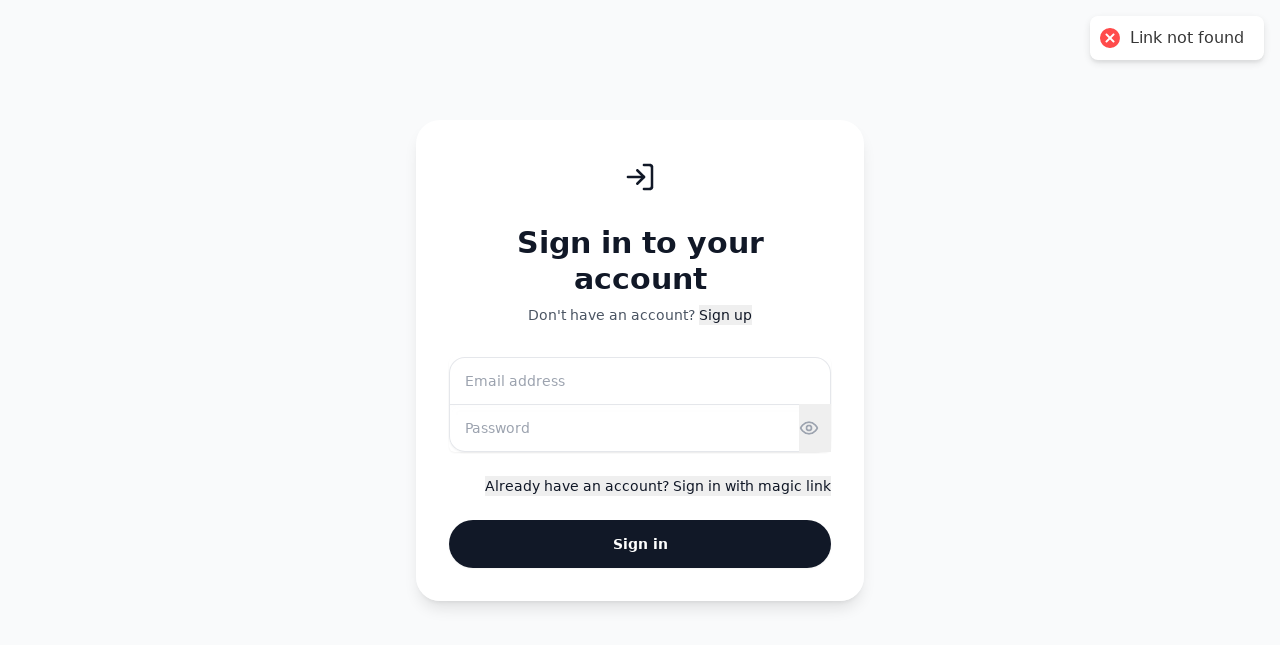

--- FILE ---
content_type: text/html; charset=UTF-8
request_url: https://duanurl.com/detail/?552.html
body_size: 236
content:
<!doctype html>
<html lang="en">
  <head>
    <meta charset="UTF-8" />
    <link rel="icon" type="image/svg+xml" href="/vite.svg" />
    <meta name="viewport" content="width=device-width, initial-scale=1, viewport-fit=cover">
    <title>Duan URL - Shorten Your URL for Better Marketing Insights</title>
    <script type="module" crossorigin src="/assets/index-DAOaxiUT.js"></script>
    <link rel="stylesheet" crossorigin href="/assets/index-HG87p-wW.css">
  </head>
  <body>
    <div id="root"></div>
  </body>
</html>


--- FILE ---
content_type: application/javascript; charset=UTF-8
request_url: https://duanurl.com/assets/index-DAOaxiUT.js
body_size: 114789
content:
function Em(e,t){for(var n=0;n<t.length;n++){const r=t[n];if(typeof r!="string"&&!Array.isArray(r)){for(const i in r)if(i!=="default"&&!(i in e)){const s=Object.getOwnPropertyDescriptor(r,i);s&&Object.defineProperty(e,i,s.get?s:{enumerable:!0,get:()=>r[i]})}}}return Object.freeze(Object.defineProperty(e,Symbol.toStringTag,{value:"Module"}))}(function(){const t=document.createElement("link").relList;if(t&&t.supports&&t.supports("modulepreload"))return;for(const i of document.querySelectorAll('link[rel="modulepreload"]'))r(i);new MutationObserver(i=>{for(const s of i)if(s.type==="childList")for(const o of s.addedNodes)o.tagName==="LINK"&&o.rel==="modulepreload"&&r(o)}).observe(document,{childList:!0,subtree:!0});function n(i){const s={};return i.integrity&&(s.integrity=i.integrity),i.referrerPolicy&&(s.referrerPolicy=i.referrerPolicy),i.crossOrigin==="use-credentials"?s.credentials="include":i.crossOrigin==="anonymous"?s.credentials="omit":s.credentials="same-origin",s}function r(i){if(i.ep)return;i.ep=!0;const s=n(i);fetch(i.href,s)}})();var Fe=typeof globalThis<"u"?globalThis:typeof window<"u"?window:typeof global<"u"?global:typeof self<"u"?self:{};function Zd(e){return e&&e.__esModule&&Object.prototype.hasOwnProperty.call(e,"default")?e.default:e}function bm(e){if(e.__esModule)return e;var t=e.default;if(typeof t=="function"){var n=function r(){return this instanceof r?Reflect.construct(t,arguments,this.constructor):t.apply(this,arguments)};n.prototype=t.prototype}else n={};return Object.defineProperty(n,"__esModule",{value:!0}),Object.keys(e).forEach(function(r){var i=Object.getOwnPropertyDescriptor(e,r);Object.defineProperty(n,r,i.get?i:{enumerable:!0,get:function(){return e[r]}})}),n}var ef={exports:{}},wo={},tf={exports:{}},$={};/**
 * @license React
 * react.production.min.js
 *
 * Copyright (c) Facebook, Inc. and its affiliates.
 *
 * This source code is licensed under the MIT license found in the
 * LICENSE file in the root directory of this source tree.
 */var Ui=Symbol.for("react.element"),Cm=Symbol.for("react.portal"),Pm=Symbol.for("react.fragment"),Tm=Symbol.for("react.strict_mode"),jm=Symbol.for("react.profiler"),Nm=Symbol.for("react.provider"),Om=Symbol.for("react.context"),Rm=Symbol.for("react.forward_ref"),Lm=Symbol.for("react.suspense"),Am=Symbol.for("react.memo"),Im=Symbol.for("react.lazy"),ac=Symbol.iterator;function Mm(e){return e===null||typeof e!="object"?null:(e=ac&&e[ac]||e["@@iterator"],typeof e=="function"?e:null)}var nf={isMounted:function(){return!1},enqueueForceUpdate:function(){},enqueueReplaceState:function(){},enqueueSetState:function(){}},rf=Object.assign,sf={};function Or(e,t,n){this.props=e,this.context=t,this.refs=sf,this.updater=n||nf}Or.prototype.isReactComponent={};Or.prototype.setState=function(e,t){if(typeof e!="object"&&typeof e!="function"&&e!=null)throw Error("setState(...): takes an object of state variables to update or a function which returns an object of state variables.");this.updater.enqueueSetState(this,e,t,"setState")};Or.prototype.forceUpdate=function(e){this.updater.enqueueForceUpdate(this,e,"forceUpdate")};function of(){}of.prototype=Or.prototype;function Vl(e,t,n){this.props=e,this.context=t,this.refs=sf,this.updater=n||nf}var Hl=Vl.prototype=new of;Hl.constructor=Vl;rf(Hl,Or.prototype);Hl.isPureReactComponent=!0;var lc=Array.isArray,af=Object.prototype.hasOwnProperty,ql={current:null},lf={key:!0,ref:!0,__self:!0,__source:!0};function uf(e,t,n){var r,i={},s=null,o=null;if(t!=null)for(r in t.ref!==void 0&&(o=t.ref),t.key!==void 0&&(s=""+t.key),t)af.call(t,r)&&!lf.hasOwnProperty(r)&&(i[r]=t[r]);var a=arguments.length-2;if(a===1)i.children=n;else if(1<a){for(var l=Array(a),u=0;u<a;u++)l[u]=arguments[u+2];i.children=l}if(e&&e.defaultProps)for(r in a=e.defaultProps,a)i[r]===void 0&&(i[r]=a[r]);return{$$typeof:Ui,type:e,key:s,ref:o,props:i,_owner:ql.current}}function $m(e,t){return{$$typeof:Ui,type:e.type,key:t,ref:e.ref,props:e.props,_owner:e._owner}}function Yl(e){return typeof e=="object"&&e!==null&&e.$$typeof===Ui}function Dm(e){var t={"=":"=0",":":"=2"};return"$"+e.replace(/[=:]/g,function(n){return t[n]})}var uc=/\/+/g;function Go(e,t){return typeof e=="object"&&e!==null&&e.key!=null?Dm(""+e.key):t.toString(36)}function Cs(e,t,n,r,i){var s=typeof e;(s==="undefined"||s==="boolean")&&(e=null);var o=!1;if(e===null)o=!0;else switch(s){case"string":case"number":o=!0;break;case"object":switch(e.$$typeof){case Ui:case Cm:o=!0}}if(o)return o=e,i=i(o),e=r===""?"."+Go(o,0):r,lc(i)?(n="",e!=null&&(n=e.replace(uc,"$&/")+"/"),Cs(i,t,n,"",function(u){return u})):i!=null&&(Yl(i)&&(i=$m(i,n+(!i.key||o&&o.key===i.key?"":(""+i.key).replace(uc,"$&/")+"/")+e)),t.push(i)),1;if(o=0,r=r===""?".":r+":",lc(e))for(var a=0;a<e.length;a++){s=e[a];var l=r+Go(s,a);o+=Cs(s,t,n,l,i)}else if(l=Mm(e),typeof l=="function")for(e=l.call(e),a=0;!(s=e.next()).done;)s=s.value,l=r+Go(s,a++),o+=Cs(s,t,n,l,i);else if(s==="object")throw t=String(e),Error("Objects are not valid as a React child (found: "+(t==="[object Object]"?"object with keys {"+Object.keys(e).join(", ")+"}":t)+"). If you meant to render a collection of children, use an array instead.");return o}function es(e,t,n){if(e==null)return e;var r=[],i=0;return Cs(e,r,"","",function(s){return t.call(n,s,i++)}),r}function Um(e){if(e._status===-1){var t=e._result;t=t(),t.then(function(n){(e._status===0||e._status===-1)&&(e._status=1,e._result=n)},function(n){(e._status===0||e._status===-1)&&(e._status=2,e._result=n)}),e._status===-1&&(e._status=0,e._result=t)}if(e._status===1)return e._result.default;throw e._result}var je={current:null},Ps={transition:null},zm={ReactCurrentDispatcher:je,ReactCurrentBatchConfig:Ps,ReactCurrentOwner:ql};function cf(){throw Error("act(...) is not supported in production builds of React.")}$.Children={map:es,forEach:function(e,t,n){es(e,function(){t.apply(this,arguments)},n)},count:function(e){var t=0;return es(e,function(){t++}),t},toArray:function(e){return es(e,function(t){return t})||[]},only:function(e){if(!Yl(e))throw Error("React.Children.only expected to receive a single React element child.");return e}};$.Component=Or;$.Fragment=Pm;$.Profiler=jm;$.PureComponent=Vl;$.StrictMode=Tm;$.Suspense=Lm;$.__SECRET_INTERNALS_DO_NOT_USE_OR_YOU_WILL_BE_FIRED=zm;$.act=cf;$.cloneElement=function(e,t,n){if(e==null)throw Error("React.cloneElement(...): The argument must be a React element, but you passed "+e+".");var r=rf({},e.props),i=e.key,s=e.ref,o=e._owner;if(t!=null){if(t.ref!==void 0&&(s=t.ref,o=ql.current),t.key!==void 0&&(i=""+t.key),e.type&&e.type.defaultProps)var a=e.type.defaultProps;for(l in t)af.call(t,l)&&!lf.hasOwnProperty(l)&&(r[l]=t[l]===void 0&&a!==void 0?a[l]:t[l])}var l=arguments.length-2;if(l===1)r.children=n;else if(1<l){a=Array(l);for(var u=0;u<l;u++)a[u]=arguments[u+2];r.children=a}return{$$typeof:Ui,type:e.type,key:i,ref:s,props:r,_owner:o}};$.createContext=function(e){return e={$$typeof:Om,_currentValue:e,_currentValue2:e,_threadCount:0,Provider:null,Consumer:null,_defaultValue:null,_globalName:null},e.Provider={$$typeof:Nm,_context:e},e.Consumer=e};$.createElement=uf;$.createFactory=function(e){var t=uf.bind(null,e);return t.type=e,t};$.createRef=function(){return{current:null}};$.forwardRef=function(e){return{$$typeof:Rm,render:e}};$.isValidElement=Yl;$.lazy=function(e){return{$$typeof:Im,_payload:{_status:-1,_result:e},_init:Um}};$.memo=function(e,t){return{$$typeof:Am,type:e,compare:t===void 0?null:t}};$.startTransition=function(e){var t=Ps.transition;Ps.transition={};try{e()}finally{Ps.transition=t}};$.unstable_act=cf;$.useCallback=function(e,t){return je.current.useCallback(e,t)};$.useContext=function(e){return je.current.useContext(e)};$.useDebugValue=function(){};$.useDeferredValue=function(e){return je.current.useDeferredValue(e)};$.useEffect=function(e,t){return je.current.useEffect(e,t)};$.useId=function(){return je.current.useId()};$.useImperativeHandle=function(e,t,n){return je.current.useImperativeHandle(e,t,n)};$.useInsertionEffect=function(e,t){return je.current.useInsertionEffect(e,t)};$.useLayoutEffect=function(e,t){return je.current.useLayoutEffect(e,t)};$.useMemo=function(e,t){return je.current.useMemo(e,t)};$.useReducer=function(e,t,n){return je.current.useReducer(e,t,n)};$.useRef=function(e){return je.current.useRef(e)};$.useState=function(e){return je.current.useState(e)};$.useSyncExternalStore=function(e,t,n){return je.current.useSyncExternalStore(e,t,n)};$.useTransition=function(){return je.current.useTransition()};$.version="18.3.1";tf.exports=$;var S=tf.exports;const df=Zd(S),Bm=Em({__proto__:null,default:df},[S]);/**
 * @license React
 * react-jsx-runtime.production.min.js
 *
 * Copyright (c) Facebook, Inc. and its affiliates.
 *
 * This source code is licensed under the MIT license found in the
 * LICENSE file in the root directory of this source tree.
 */var Fm=S,Wm=Symbol.for("react.element"),Vm=Symbol.for("react.fragment"),Hm=Object.prototype.hasOwnProperty,qm=Fm.__SECRET_INTERNALS_DO_NOT_USE_OR_YOU_WILL_BE_FIRED.ReactCurrentOwner,Ym={key:!0,ref:!0,__self:!0,__source:!0};function ff(e,t,n){var r,i={},s=null,o=null;n!==void 0&&(s=""+n),t.key!==void 0&&(s=""+t.key),t.ref!==void 0&&(o=t.ref);for(r in t)Hm.call(t,r)&&!Ym.hasOwnProperty(r)&&(i[r]=t[r]);if(e&&e.defaultProps)for(r in t=e.defaultProps,t)i[r]===void 0&&(i[r]=t[r]);return{$$typeof:Wm,type:e,key:s,ref:o,props:i,_owner:qm.current}}wo.Fragment=Vm;wo.jsx=ff;wo.jsxs=ff;ef.exports=wo;var w=ef.exports,hf={exports:{}},Ve={},pf={exports:{}},mf={};/**
 * @license React
 * scheduler.production.min.js
 *
 * Copyright (c) Facebook, Inc. and its affiliates.
 *
 * This source code is licensed under the MIT license found in the
 * LICENSE file in the root directory of this source tree.
 */(function(e){function t(T,O){var L=T.length;T.push(O);e:for(;0<L;){var Z=L-1>>>1,ee=T[Z];if(0<i(ee,O))T[Z]=O,T[L]=ee,L=Z;else break e}}function n(T){return T.length===0?null:T[0]}function r(T){if(T.length===0)return null;var O=T[0],L=T.pop();if(L!==O){T[0]=L;e:for(var Z=0,ee=T.length,ut=ee>>>1;Z<ut;){var ct=2*(Z+1)-1,$t=T[ct],Ze=ct+1,Dt=T[Ze];if(0>i($t,L))Ze<ee&&0>i(Dt,$t)?(T[Z]=Dt,T[Ze]=L,Z=Ze):(T[Z]=$t,T[ct]=L,Z=ct);else if(Ze<ee&&0>i(Dt,L))T[Z]=Dt,T[Ze]=L,Z=Ze;else break e}}return O}function i(T,O){var L=T.sortIndex-O.sortIndex;return L!==0?L:T.id-O.id}if(typeof performance=="object"&&typeof performance.now=="function"){var s=performance;e.unstable_now=function(){return s.now()}}else{var o=Date,a=o.now();e.unstable_now=function(){return o.now()-a}}var l=[],u=[],c=1,f=null,d=3,m=!1,g=!1,v=!1,x=typeof setTimeout=="function"?setTimeout:null,y=typeof clearTimeout=="function"?clearTimeout:null,p=typeof setImmediate<"u"?setImmediate:null;typeof navigator<"u"&&navigator.scheduling!==void 0&&navigator.scheduling.isInputPending!==void 0&&navigator.scheduling.isInputPending.bind(navigator.scheduling);function h(T){for(var O=n(u);O!==null;){if(O.callback===null)r(u);else if(O.startTime<=T)r(u),O.sortIndex=O.expirationTime,t(l,O);else break;O=n(u)}}function _(T){if(v=!1,h(T),!g)if(n(l)!==null)g=!0,Mt(k);else{var O=n(u);O!==null&&xt(_,O.startTime-T)}}function k(T,O){g=!1,v&&(v=!1,y(P),P=-1),m=!0;var L=d;try{for(h(O),f=n(l);f!==null&&(!(f.expirationTime>O)||T&&!ne());){var Z=f.callback;if(typeof Z=="function"){f.callback=null,d=f.priorityLevel;var ee=Z(f.expirationTime<=O);O=e.unstable_now(),typeof ee=="function"?f.callback=ee:f===n(l)&&r(l),h(O)}else r(l);f=n(l)}if(f!==null)var ut=!0;else{var ct=n(u);ct!==null&&xt(_,ct.startTime-O),ut=!1}return ut}finally{f=null,d=L,m=!1}}var E=!1,C=null,P=-1,M=5,N=-1;function ne(){return!(e.unstable_now()-N<M)}function q(){if(C!==null){var T=e.unstable_now();N=T;var O=!0;try{O=C(!0,T)}finally{O?H():(E=!1,C=null)}}else E=!1}var H;if(typeof p=="function")H=function(){p(q)};else if(typeof MessageChannel<"u"){var _n=new MessageChannel,Ko=_n.port2;_n.port1.onmessage=q,H=function(){Ko.postMessage(null)}}else H=function(){x(q,0)};function Mt(T){C=T,E||(E=!0,H())}function xt(T,O){P=x(function(){T(e.unstable_now())},O)}e.unstable_IdlePriority=5,e.unstable_ImmediatePriority=1,e.unstable_LowPriority=4,e.unstable_NormalPriority=3,e.unstable_Profiling=null,e.unstable_UserBlockingPriority=2,e.unstable_cancelCallback=function(T){T.callback=null},e.unstable_continueExecution=function(){g||m||(g=!0,Mt(k))},e.unstable_forceFrameRate=function(T){0>T||125<T?console.error("forceFrameRate takes a positive int between 0 and 125, forcing frame rates higher than 125 fps is not supported"):M=0<T?Math.floor(1e3/T):5},e.unstable_getCurrentPriorityLevel=function(){return d},e.unstable_getFirstCallbackNode=function(){return n(l)},e.unstable_next=function(T){switch(d){case 1:case 2:case 3:var O=3;break;default:O=d}var L=d;d=O;try{return T()}finally{d=L}},e.unstable_pauseExecution=function(){},e.unstable_requestPaint=function(){},e.unstable_runWithPriority=function(T,O){switch(T){case 1:case 2:case 3:case 4:case 5:break;default:T=3}var L=d;d=T;try{return O()}finally{d=L}},e.unstable_scheduleCallback=function(T,O,L){var Z=e.unstable_now();switch(typeof L=="object"&&L!==null?(L=L.delay,L=typeof L=="number"&&0<L?Z+L:Z):L=Z,T){case 1:var ee=-1;break;case 2:ee=250;break;case 5:ee=1073741823;break;case 4:ee=1e4;break;default:ee=5e3}return ee=L+ee,T={id:c++,callback:O,priorityLevel:T,startTime:L,expirationTime:ee,sortIndex:-1},L>Z?(T.sortIndex=L,t(u,T),n(l)===null&&T===n(u)&&(v?(y(P),P=-1):v=!0,xt(_,L-Z))):(T.sortIndex=ee,t(l,T),g||m||(g=!0,Mt(k))),T},e.unstable_shouldYield=ne,e.unstable_wrapCallback=function(T){var O=d;return function(){var L=d;d=O;try{return T.apply(this,arguments)}finally{d=L}}}})(mf);pf.exports=mf;var Km=pf.exports;/**
 * @license React
 * react-dom.production.min.js
 *
 * Copyright (c) Facebook, Inc. and its affiliates.
 *
 * This source code is licensed under the MIT license found in the
 * LICENSE file in the root directory of this source tree.
 */var Qm=S,We=Km;function b(e){for(var t="https://reactjs.org/docs/error-decoder.html?invariant="+e,n=1;n<arguments.length;n++)t+="&args[]="+encodeURIComponent(arguments[n]);return"Minified React error #"+e+"; visit "+t+" for the full message or use the non-minified dev environment for full errors and additional helpful warnings."}var gf=new Set,yi={};function Un(e,t){vr(e,t),vr(e+"Capture",t)}function vr(e,t){for(yi[e]=t,e=0;e<t.length;e++)gf.add(t[e])}var Nt=!(typeof window>"u"||typeof window.document>"u"||typeof window.document.createElement>"u"),Aa=Object.prototype.hasOwnProperty,Jm=/^[:A-Z_a-z\u00C0-\u00D6\u00D8-\u00F6\u00F8-\u02FF\u0370-\u037D\u037F-\u1FFF\u200C-\u200D\u2070-\u218F\u2C00-\u2FEF\u3001-\uD7FF\uF900-\uFDCF\uFDF0-\uFFFD][:A-Z_a-z\u00C0-\u00D6\u00D8-\u00F6\u00F8-\u02FF\u0370-\u037D\u037F-\u1FFF\u200C-\u200D\u2070-\u218F\u2C00-\u2FEF\u3001-\uD7FF\uF900-\uFDCF\uFDF0-\uFFFD\-.0-9\u00B7\u0300-\u036F\u203F-\u2040]*$/,cc={},dc={};function Gm(e){return Aa.call(dc,e)?!0:Aa.call(cc,e)?!1:Jm.test(e)?dc[e]=!0:(cc[e]=!0,!1)}function Xm(e,t,n,r){if(n!==null&&n.type===0)return!1;switch(typeof t){case"function":case"symbol":return!0;case"boolean":return r?!1:n!==null?!n.acceptsBooleans:(e=e.toLowerCase().slice(0,5),e!=="data-"&&e!=="aria-");default:return!1}}function Zm(e,t,n,r){if(t===null||typeof t>"u"||Xm(e,t,n,r))return!0;if(r)return!1;if(n!==null)switch(n.type){case 3:return!t;case 4:return t===!1;case 5:return isNaN(t);case 6:return isNaN(t)||1>t}return!1}function Ne(e,t,n,r,i,s,o){this.acceptsBooleans=t===2||t===3||t===4,this.attributeName=r,this.attributeNamespace=i,this.mustUseProperty=n,this.propertyName=e,this.type=t,this.sanitizeURL=s,this.removeEmptyString=o}var xe={};"children dangerouslySetInnerHTML defaultValue defaultChecked innerHTML suppressContentEditableWarning suppressHydrationWarning style".split(" ").forEach(function(e){xe[e]=new Ne(e,0,!1,e,null,!1,!1)});[["acceptCharset","accept-charset"],["className","class"],["htmlFor","for"],["httpEquiv","http-equiv"]].forEach(function(e){var t=e[0];xe[t]=new Ne(t,1,!1,e[1],null,!1,!1)});["contentEditable","draggable","spellCheck","value"].forEach(function(e){xe[e]=new Ne(e,2,!1,e.toLowerCase(),null,!1,!1)});["autoReverse","externalResourcesRequired","focusable","preserveAlpha"].forEach(function(e){xe[e]=new Ne(e,2,!1,e,null,!1,!1)});"allowFullScreen async autoFocus autoPlay controls default defer disabled disablePictureInPicture disableRemotePlayback formNoValidate hidden loop noModule noValidate open playsInline readOnly required reversed scoped seamless itemScope".split(" ").forEach(function(e){xe[e]=new Ne(e,3,!1,e.toLowerCase(),null,!1,!1)});["checked","multiple","muted","selected"].forEach(function(e){xe[e]=new Ne(e,3,!0,e,null,!1,!1)});["capture","download"].forEach(function(e){xe[e]=new Ne(e,4,!1,e,null,!1,!1)});["cols","rows","size","span"].forEach(function(e){xe[e]=new Ne(e,6,!1,e,null,!1,!1)});["rowSpan","start"].forEach(function(e){xe[e]=new Ne(e,5,!1,e.toLowerCase(),null,!1,!1)});var Kl=/[\-:]([a-z])/g;function Ql(e){return e[1].toUpperCase()}"accent-height alignment-baseline arabic-form baseline-shift cap-height clip-path clip-rule color-interpolation color-interpolation-filters color-profile color-rendering dominant-baseline enable-background fill-opacity fill-rule flood-color flood-opacity font-family font-size font-size-adjust font-stretch font-style font-variant font-weight glyph-name glyph-orientation-horizontal glyph-orientation-vertical horiz-adv-x horiz-origin-x image-rendering letter-spacing lighting-color marker-end marker-mid marker-start overline-position overline-thickness paint-order panose-1 pointer-events rendering-intent shape-rendering stop-color stop-opacity strikethrough-position strikethrough-thickness stroke-dasharray stroke-dashoffset stroke-linecap stroke-linejoin stroke-miterlimit stroke-opacity stroke-width text-anchor text-decoration text-rendering underline-position underline-thickness unicode-bidi unicode-range units-per-em v-alphabetic v-hanging v-ideographic v-mathematical vector-effect vert-adv-y vert-origin-x vert-origin-y word-spacing writing-mode xmlns:xlink x-height".split(" ").forEach(function(e){var t=e.replace(Kl,Ql);xe[t]=new Ne(t,1,!1,e,null,!1,!1)});"xlink:actuate xlink:arcrole xlink:role xlink:show xlink:title xlink:type".split(" ").forEach(function(e){var t=e.replace(Kl,Ql);xe[t]=new Ne(t,1,!1,e,"http://www.w3.org/1999/xlink",!1,!1)});["xml:base","xml:lang","xml:space"].forEach(function(e){var t=e.replace(Kl,Ql);xe[t]=new Ne(t,1,!1,e,"http://www.w3.org/XML/1998/namespace",!1,!1)});["tabIndex","crossOrigin"].forEach(function(e){xe[e]=new Ne(e,1,!1,e.toLowerCase(),null,!1,!1)});xe.xlinkHref=new Ne("xlinkHref",1,!1,"xlink:href","http://www.w3.org/1999/xlink",!0,!1);["src","href","action","formAction"].forEach(function(e){xe[e]=new Ne(e,1,!1,e.toLowerCase(),null,!0,!0)});function Jl(e,t,n,r){var i=xe.hasOwnProperty(t)?xe[t]:null;(i!==null?i.type!==0:r||!(2<t.length)||t[0]!=="o"&&t[0]!=="O"||t[1]!=="n"&&t[1]!=="N")&&(Zm(t,n,i,r)&&(n=null),r||i===null?Gm(t)&&(n===null?e.removeAttribute(t):e.setAttribute(t,""+n)):i.mustUseProperty?e[i.propertyName]=n===null?i.type===3?!1:"":n:(t=i.attributeName,r=i.attributeNamespace,n===null?e.removeAttribute(t):(i=i.type,n=i===3||i===4&&n===!0?"":""+n,r?e.setAttributeNS(r,t,n):e.setAttribute(t,n))))}var It=Qm.__SECRET_INTERNALS_DO_NOT_USE_OR_YOU_WILL_BE_FIRED,ts=Symbol.for("react.element"),Zn=Symbol.for("react.portal"),er=Symbol.for("react.fragment"),Gl=Symbol.for("react.strict_mode"),Ia=Symbol.for("react.profiler"),yf=Symbol.for("react.provider"),vf=Symbol.for("react.context"),Xl=Symbol.for("react.forward_ref"),Ma=Symbol.for("react.suspense"),$a=Symbol.for("react.suspense_list"),Zl=Symbol.for("react.memo"),Vt=Symbol.for("react.lazy"),wf=Symbol.for("react.offscreen"),fc=Symbol.iterator;function zr(e){return e===null||typeof e!="object"?null:(e=fc&&e[fc]||e["@@iterator"],typeof e=="function"?e:null)}var se=Object.assign,Xo;function Zr(e){if(Xo===void 0)try{throw Error()}catch(n){var t=n.stack.trim().match(/\n( *(at )?)/);Xo=t&&t[1]||""}return`
`+Xo+e}var Zo=!1;function ea(e,t){if(!e||Zo)return"";Zo=!0;var n=Error.prepareStackTrace;Error.prepareStackTrace=void 0;try{if(t)if(t=function(){throw Error()},Object.defineProperty(t.prototype,"props",{set:function(){throw Error()}}),typeof Reflect=="object"&&Reflect.construct){try{Reflect.construct(t,[])}catch(u){var r=u}Reflect.construct(e,[],t)}else{try{t.call()}catch(u){r=u}e.call(t.prototype)}else{try{throw Error()}catch(u){r=u}e()}}catch(u){if(u&&r&&typeof u.stack=="string"){for(var i=u.stack.split(`
`),s=r.stack.split(`
`),o=i.length-1,a=s.length-1;1<=o&&0<=a&&i[o]!==s[a];)a--;for(;1<=o&&0<=a;o--,a--)if(i[o]!==s[a]){if(o!==1||a!==1)do if(o--,a--,0>a||i[o]!==s[a]){var l=`
`+i[o].replace(" at new "," at ");return e.displayName&&l.includes("<anonymous>")&&(l=l.replace("<anonymous>",e.displayName)),l}while(1<=o&&0<=a);break}}}finally{Zo=!1,Error.prepareStackTrace=n}return(e=e?e.displayName||e.name:"")?Zr(e):""}function eg(e){switch(e.tag){case 5:return Zr(e.type);case 16:return Zr("Lazy");case 13:return Zr("Suspense");case 19:return Zr("SuspenseList");case 0:case 2:case 15:return e=ea(e.type,!1),e;case 11:return e=ea(e.type.render,!1),e;case 1:return e=ea(e.type,!0),e;default:return""}}function Da(e){if(e==null)return null;if(typeof e=="function")return e.displayName||e.name||null;if(typeof e=="string")return e;switch(e){case er:return"Fragment";case Zn:return"Portal";case Ia:return"Profiler";case Gl:return"StrictMode";case Ma:return"Suspense";case $a:return"SuspenseList"}if(typeof e=="object")switch(e.$$typeof){case vf:return(e.displayName||"Context")+".Consumer";case yf:return(e._context.displayName||"Context")+".Provider";case Xl:var t=e.render;return e=e.displayName,e||(e=t.displayName||t.name||"",e=e!==""?"ForwardRef("+e+")":"ForwardRef"),e;case Zl:return t=e.displayName||null,t!==null?t:Da(e.type)||"Memo";case Vt:t=e._payload,e=e._init;try{return Da(e(t))}catch{}}return null}function tg(e){var t=e.type;switch(e.tag){case 24:return"Cache";case 9:return(t.displayName||"Context")+".Consumer";case 10:return(t._context.displayName||"Context")+".Provider";case 18:return"DehydratedFragment";case 11:return e=t.render,e=e.displayName||e.name||"",t.displayName||(e!==""?"ForwardRef("+e+")":"ForwardRef");case 7:return"Fragment";case 5:return t;case 4:return"Portal";case 3:return"Root";case 6:return"Text";case 16:return Da(t);case 8:return t===Gl?"StrictMode":"Mode";case 22:return"Offscreen";case 12:return"Profiler";case 21:return"Scope";case 13:return"Suspense";case 19:return"SuspenseList";case 25:return"TracingMarker";case 1:case 0:case 17:case 2:case 14:case 15:if(typeof t=="function")return t.displayName||t.name||null;if(typeof t=="string")return t}return null}function dn(e){switch(typeof e){case"boolean":case"number":case"string":case"undefined":return e;case"object":return e;default:return""}}function _f(e){var t=e.type;return(e=e.nodeName)&&e.toLowerCase()==="input"&&(t==="checkbox"||t==="radio")}function ng(e){var t=_f(e)?"checked":"value",n=Object.getOwnPropertyDescriptor(e.constructor.prototype,t),r=""+e[t];if(!e.hasOwnProperty(t)&&typeof n<"u"&&typeof n.get=="function"&&typeof n.set=="function"){var i=n.get,s=n.set;return Object.defineProperty(e,t,{configurable:!0,get:function(){return i.call(this)},set:function(o){r=""+o,s.call(this,o)}}),Object.defineProperty(e,t,{enumerable:n.enumerable}),{getValue:function(){return r},setValue:function(o){r=""+o},stopTracking:function(){e._valueTracker=null,delete e[t]}}}}function ns(e){e._valueTracker||(e._valueTracker=ng(e))}function xf(e){if(!e)return!1;var t=e._valueTracker;if(!t)return!0;var n=t.getValue(),r="";return e&&(r=_f(e)?e.checked?"true":"false":e.value),e=r,e!==n?(t.setValue(e),!0):!1}function zs(e){if(e=e||(typeof document<"u"?document:void 0),typeof e>"u")return null;try{return e.activeElement||e.body}catch{return e.body}}function Ua(e,t){var n=t.checked;return se({},t,{defaultChecked:void 0,defaultValue:void 0,value:void 0,checked:n??e._wrapperState.initialChecked})}function hc(e,t){var n=t.defaultValue==null?"":t.defaultValue,r=t.checked!=null?t.checked:t.defaultChecked;n=dn(t.value!=null?t.value:n),e._wrapperState={initialChecked:r,initialValue:n,controlled:t.type==="checkbox"||t.type==="radio"?t.checked!=null:t.value!=null}}function kf(e,t){t=t.checked,t!=null&&Jl(e,"checked",t,!1)}function za(e,t){kf(e,t);var n=dn(t.value),r=t.type;if(n!=null)r==="number"?(n===0&&e.value===""||e.value!=n)&&(e.value=""+n):e.value!==""+n&&(e.value=""+n);else if(r==="submit"||r==="reset"){e.removeAttribute("value");return}t.hasOwnProperty("value")?Ba(e,t.type,n):t.hasOwnProperty("defaultValue")&&Ba(e,t.type,dn(t.defaultValue)),t.checked==null&&t.defaultChecked!=null&&(e.defaultChecked=!!t.defaultChecked)}function pc(e,t,n){if(t.hasOwnProperty("value")||t.hasOwnProperty("defaultValue")){var r=t.type;if(!(r!=="submit"&&r!=="reset"||t.value!==void 0&&t.value!==null))return;t=""+e._wrapperState.initialValue,n||t===e.value||(e.value=t),e.defaultValue=t}n=e.name,n!==""&&(e.name=""),e.defaultChecked=!!e._wrapperState.initialChecked,n!==""&&(e.name=n)}function Ba(e,t,n){(t!=="number"||zs(e.ownerDocument)!==e)&&(n==null?e.defaultValue=""+e._wrapperState.initialValue:e.defaultValue!==""+n&&(e.defaultValue=""+n))}var ei=Array.isArray;function dr(e,t,n,r){if(e=e.options,t){t={};for(var i=0;i<n.length;i++)t["$"+n[i]]=!0;for(n=0;n<e.length;n++)i=t.hasOwnProperty("$"+e[n].value),e[n].selected!==i&&(e[n].selected=i),i&&r&&(e[n].defaultSelected=!0)}else{for(n=""+dn(n),t=null,i=0;i<e.length;i++){if(e[i].value===n){e[i].selected=!0,r&&(e[i].defaultSelected=!0);return}t!==null||e[i].disabled||(t=e[i])}t!==null&&(t.selected=!0)}}function Fa(e,t){if(t.dangerouslySetInnerHTML!=null)throw Error(b(91));return se({},t,{value:void 0,defaultValue:void 0,children:""+e._wrapperState.initialValue})}function mc(e,t){var n=t.value;if(n==null){if(n=t.children,t=t.defaultValue,n!=null){if(t!=null)throw Error(b(92));if(ei(n)){if(1<n.length)throw Error(b(93));n=n[0]}t=n}t==null&&(t=""),n=t}e._wrapperState={initialValue:dn(n)}}function Sf(e,t){var n=dn(t.value),r=dn(t.defaultValue);n!=null&&(n=""+n,n!==e.value&&(e.value=n),t.defaultValue==null&&e.defaultValue!==n&&(e.defaultValue=n)),r!=null&&(e.defaultValue=""+r)}function gc(e){var t=e.textContent;t===e._wrapperState.initialValue&&t!==""&&t!==null&&(e.value=t)}function Ef(e){switch(e){case"svg":return"http://www.w3.org/2000/svg";case"math":return"http://www.w3.org/1998/Math/MathML";default:return"http://www.w3.org/1999/xhtml"}}function Wa(e,t){return e==null||e==="http://www.w3.org/1999/xhtml"?Ef(t):e==="http://www.w3.org/2000/svg"&&t==="foreignObject"?"http://www.w3.org/1999/xhtml":e}var rs,bf=function(e){return typeof MSApp<"u"&&MSApp.execUnsafeLocalFunction?function(t,n,r,i){MSApp.execUnsafeLocalFunction(function(){return e(t,n,r,i)})}:e}(function(e,t){if(e.namespaceURI!=="http://www.w3.org/2000/svg"||"innerHTML"in e)e.innerHTML=t;else{for(rs=rs||document.createElement("div"),rs.innerHTML="<svg>"+t.valueOf().toString()+"</svg>",t=rs.firstChild;e.firstChild;)e.removeChild(e.firstChild);for(;t.firstChild;)e.appendChild(t.firstChild)}});function vi(e,t){if(t){var n=e.firstChild;if(n&&n===e.lastChild&&n.nodeType===3){n.nodeValue=t;return}}e.textContent=t}var ii={animationIterationCount:!0,aspectRatio:!0,borderImageOutset:!0,borderImageSlice:!0,borderImageWidth:!0,boxFlex:!0,boxFlexGroup:!0,boxOrdinalGroup:!0,columnCount:!0,columns:!0,flex:!0,flexGrow:!0,flexPositive:!0,flexShrink:!0,flexNegative:!0,flexOrder:!0,gridArea:!0,gridRow:!0,gridRowEnd:!0,gridRowSpan:!0,gridRowStart:!0,gridColumn:!0,gridColumnEnd:!0,gridColumnSpan:!0,gridColumnStart:!0,fontWeight:!0,lineClamp:!0,lineHeight:!0,opacity:!0,order:!0,orphans:!0,tabSize:!0,widows:!0,zIndex:!0,zoom:!0,fillOpacity:!0,floodOpacity:!0,stopOpacity:!0,strokeDasharray:!0,strokeDashoffset:!0,strokeMiterlimit:!0,strokeOpacity:!0,strokeWidth:!0},rg=["Webkit","ms","Moz","O"];Object.keys(ii).forEach(function(e){rg.forEach(function(t){t=t+e.charAt(0).toUpperCase()+e.substring(1),ii[t]=ii[e]})});function Cf(e,t,n){return t==null||typeof t=="boolean"||t===""?"":n||typeof t!="number"||t===0||ii.hasOwnProperty(e)&&ii[e]?(""+t).trim():t+"px"}function Pf(e,t){e=e.style;for(var n in t)if(t.hasOwnProperty(n)){var r=n.indexOf("--")===0,i=Cf(n,t[n],r);n==="float"&&(n="cssFloat"),r?e.setProperty(n,i):e[n]=i}}var ig=se({menuitem:!0},{area:!0,base:!0,br:!0,col:!0,embed:!0,hr:!0,img:!0,input:!0,keygen:!0,link:!0,meta:!0,param:!0,source:!0,track:!0,wbr:!0});function Va(e,t){if(t){if(ig[e]&&(t.children!=null||t.dangerouslySetInnerHTML!=null))throw Error(b(137,e));if(t.dangerouslySetInnerHTML!=null){if(t.children!=null)throw Error(b(60));if(typeof t.dangerouslySetInnerHTML!="object"||!("__html"in t.dangerouslySetInnerHTML))throw Error(b(61))}if(t.style!=null&&typeof t.style!="object")throw Error(b(62))}}function Ha(e,t){if(e.indexOf("-")===-1)return typeof t.is=="string";switch(e){case"annotation-xml":case"color-profile":case"font-face":case"font-face-src":case"font-face-uri":case"font-face-format":case"font-face-name":case"missing-glyph":return!1;default:return!0}}var qa=null;function eu(e){return e=e.target||e.srcElement||window,e.correspondingUseElement&&(e=e.correspondingUseElement),e.nodeType===3?e.parentNode:e}var Ya=null,fr=null,hr=null;function yc(e){if(e=Fi(e)){if(typeof Ya!="function")throw Error(b(280));var t=e.stateNode;t&&(t=Eo(t),Ya(e.stateNode,e.type,t))}}function Tf(e){fr?hr?hr.push(e):hr=[e]:fr=e}function jf(){if(fr){var e=fr,t=hr;if(hr=fr=null,yc(e),t)for(e=0;e<t.length;e++)yc(t[e])}}function Nf(e,t){return e(t)}function Of(){}var ta=!1;function Rf(e,t,n){if(ta)return e(t,n);ta=!0;try{return Nf(e,t,n)}finally{ta=!1,(fr!==null||hr!==null)&&(Of(),jf())}}function wi(e,t){var n=e.stateNode;if(n===null)return null;var r=Eo(n);if(r===null)return null;n=r[t];e:switch(t){case"onClick":case"onClickCapture":case"onDoubleClick":case"onDoubleClickCapture":case"onMouseDown":case"onMouseDownCapture":case"onMouseMove":case"onMouseMoveCapture":case"onMouseUp":case"onMouseUpCapture":case"onMouseEnter":(r=!r.disabled)||(e=e.type,r=!(e==="button"||e==="input"||e==="select"||e==="textarea")),e=!r;break e;default:e=!1}if(e)return null;if(n&&typeof n!="function")throw Error(b(231,t,typeof n));return n}var Ka=!1;if(Nt)try{var Br={};Object.defineProperty(Br,"passive",{get:function(){Ka=!0}}),window.addEventListener("test",Br,Br),window.removeEventListener("test",Br,Br)}catch{Ka=!1}function sg(e,t,n,r,i,s,o,a,l){var u=Array.prototype.slice.call(arguments,3);try{t.apply(n,u)}catch(c){this.onError(c)}}var si=!1,Bs=null,Fs=!1,Qa=null,og={onError:function(e){si=!0,Bs=e}};function ag(e,t,n,r,i,s,o,a,l){si=!1,Bs=null,sg.apply(og,arguments)}function lg(e,t,n,r,i,s,o,a,l){if(ag.apply(this,arguments),si){if(si){var u=Bs;si=!1,Bs=null}else throw Error(b(198));Fs||(Fs=!0,Qa=u)}}function zn(e){var t=e,n=e;if(e.alternate)for(;t.return;)t=t.return;else{e=t;do t=e,t.flags&4098&&(n=t.return),e=t.return;while(e)}return t.tag===3?n:null}function Lf(e){if(e.tag===13){var t=e.memoizedState;if(t===null&&(e=e.alternate,e!==null&&(t=e.memoizedState)),t!==null)return t.dehydrated}return null}function vc(e){if(zn(e)!==e)throw Error(b(188))}function ug(e){var t=e.alternate;if(!t){if(t=zn(e),t===null)throw Error(b(188));return t!==e?null:e}for(var n=e,r=t;;){var i=n.return;if(i===null)break;var s=i.alternate;if(s===null){if(r=i.return,r!==null){n=r;continue}break}if(i.child===s.child){for(s=i.child;s;){if(s===n)return vc(i),e;if(s===r)return vc(i),t;s=s.sibling}throw Error(b(188))}if(n.return!==r.return)n=i,r=s;else{for(var o=!1,a=i.child;a;){if(a===n){o=!0,n=i,r=s;break}if(a===r){o=!0,r=i,n=s;break}a=a.sibling}if(!o){for(a=s.child;a;){if(a===n){o=!0,n=s,r=i;break}if(a===r){o=!0,r=s,n=i;break}a=a.sibling}if(!o)throw Error(b(189))}}if(n.alternate!==r)throw Error(b(190))}if(n.tag!==3)throw Error(b(188));return n.stateNode.current===n?e:t}function Af(e){return e=ug(e),e!==null?If(e):null}function If(e){if(e.tag===5||e.tag===6)return e;for(e=e.child;e!==null;){var t=If(e);if(t!==null)return t;e=e.sibling}return null}var Mf=We.unstable_scheduleCallback,wc=We.unstable_cancelCallback,cg=We.unstable_shouldYield,dg=We.unstable_requestPaint,le=We.unstable_now,fg=We.unstable_getCurrentPriorityLevel,tu=We.unstable_ImmediatePriority,$f=We.unstable_UserBlockingPriority,Ws=We.unstable_NormalPriority,hg=We.unstable_LowPriority,Df=We.unstable_IdlePriority,_o=null,yt=null;function pg(e){if(yt&&typeof yt.onCommitFiberRoot=="function")try{yt.onCommitFiberRoot(_o,e,void 0,(e.current.flags&128)===128)}catch{}}var ot=Math.clz32?Math.clz32:yg,mg=Math.log,gg=Math.LN2;function yg(e){return e>>>=0,e===0?32:31-(mg(e)/gg|0)|0}var is=64,ss=4194304;function ti(e){switch(e&-e){case 1:return 1;case 2:return 2;case 4:return 4;case 8:return 8;case 16:return 16;case 32:return 32;case 64:case 128:case 256:case 512:case 1024:case 2048:case 4096:case 8192:case 16384:case 32768:case 65536:case 131072:case 262144:case 524288:case 1048576:case 2097152:return e&4194240;case 4194304:case 8388608:case 16777216:case 33554432:case 67108864:return e&130023424;case 134217728:return 134217728;case 268435456:return 268435456;case 536870912:return 536870912;case 1073741824:return 1073741824;default:return e}}function Vs(e,t){var n=e.pendingLanes;if(n===0)return 0;var r=0,i=e.suspendedLanes,s=e.pingedLanes,o=n&268435455;if(o!==0){var a=o&~i;a!==0?r=ti(a):(s&=o,s!==0&&(r=ti(s)))}else o=n&~i,o!==0?r=ti(o):s!==0&&(r=ti(s));if(r===0)return 0;if(t!==0&&t!==r&&!(t&i)&&(i=r&-r,s=t&-t,i>=s||i===16&&(s&4194240)!==0))return t;if(r&4&&(r|=n&16),t=e.entangledLanes,t!==0)for(e=e.entanglements,t&=r;0<t;)n=31-ot(t),i=1<<n,r|=e[n],t&=~i;return r}function vg(e,t){switch(e){case 1:case 2:case 4:return t+250;case 8:case 16:case 32:case 64:case 128:case 256:case 512:case 1024:case 2048:case 4096:case 8192:case 16384:case 32768:case 65536:case 131072:case 262144:case 524288:case 1048576:case 2097152:return t+5e3;case 4194304:case 8388608:case 16777216:case 33554432:case 67108864:return-1;case 134217728:case 268435456:case 536870912:case 1073741824:return-1;default:return-1}}function wg(e,t){for(var n=e.suspendedLanes,r=e.pingedLanes,i=e.expirationTimes,s=e.pendingLanes;0<s;){var o=31-ot(s),a=1<<o,l=i[o];l===-1?(!(a&n)||a&r)&&(i[o]=vg(a,t)):l<=t&&(e.expiredLanes|=a),s&=~a}}function Ja(e){return e=e.pendingLanes&-1073741825,e!==0?e:e&1073741824?1073741824:0}function Uf(){var e=is;return is<<=1,!(is&4194240)&&(is=64),e}function na(e){for(var t=[],n=0;31>n;n++)t.push(e);return t}function zi(e,t,n){e.pendingLanes|=t,t!==536870912&&(e.suspendedLanes=0,e.pingedLanes=0),e=e.eventTimes,t=31-ot(t),e[t]=n}function _g(e,t){var n=e.pendingLanes&~t;e.pendingLanes=t,e.suspendedLanes=0,e.pingedLanes=0,e.expiredLanes&=t,e.mutableReadLanes&=t,e.entangledLanes&=t,t=e.entanglements;var r=e.eventTimes;for(e=e.expirationTimes;0<n;){var i=31-ot(n),s=1<<i;t[i]=0,r[i]=-1,e[i]=-1,n&=~s}}function nu(e,t){var n=e.entangledLanes|=t;for(e=e.entanglements;n;){var r=31-ot(n),i=1<<r;i&t|e[r]&t&&(e[r]|=t),n&=~i}}var V=0;function zf(e){return e&=-e,1<e?4<e?e&268435455?16:536870912:4:1}var Bf,ru,Ff,Wf,Vf,Ga=!1,os=[],tn=null,nn=null,rn=null,_i=new Map,xi=new Map,Yt=[],xg="mousedown mouseup touchcancel touchend touchstart auxclick dblclick pointercancel pointerdown pointerup dragend dragstart drop compositionend compositionstart keydown keypress keyup input textInput copy cut paste click change contextmenu reset submit".split(" ");function _c(e,t){switch(e){case"focusin":case"focusout":tn=null;break;case"dragenter":case"dragleave":nn=null;break;case"mouseover":case"mouseout":rn=null;break;case"pointerover":case"pointerout":_i.delete(t.pointerId);break;case"gotpointercapture":case"lostpointercapture":xi.delete(t.pointerId)}}function Fr(e,t,n,r,i,s){return e===null||e.nativeEvent!==s?(e={blockedOn:t,domEventName:n,eventSystemFlags:r,nativeEvent:s,targetContainers:[i]},t!==null&&(t=Fi(t),t!==null&&ru(t)),e):(e.eventSystemFlags|=r,t=e.targetContainers,i!==null&&t.indexOf(i)===-1&&t.push(i),e)}function kg(e,t,n,r,i){switch(t){case"focusin":return tn=Fr(tn,e,t,n,r,i),!0;case"dragenter":return nn=Fr(nn,e,t,n,r,i),!0;case"mouseover":return rn=Fr(rn,e,t,n,r,i),!0;case"pointerover":var s=i.pointerId;return _i.set(s,Fr(_i.get(s)||null,e,t,n,r,i)),!0;case"gotpointercapture":return s=i.pointerId,xi.set(s,Fr(xi.get(s)||null,e,t,n,r,i)),!0}return!1}function Hf(e){var t=Pn(e.target);if(t!==null){var n=zn(t);if(n!==null){if(t=n.tag,t===13){if(t=Lf(n),t!==null){e.blockedOn=t,Vf(e.priority,function(){Ff(n)});return}}else if(t===3&&n.stateNode.current.memoizedState.isDehydrated){e.blockedOn=n.tag===3?n.stateNode.containerInfo:null;return}}}e.blockedOn=null}function Ts(e){if(e.blockedOn!==null)return!1;for(var t=e.targetContainers;0<t.length;){var n=Xa(e.domEventName,e.eventSystemFlags,t[0],e.nativeEvent);if(n===null){n=e.nativeEvent;var r=new n.constructor(n.type,n);qa=r,n.target.dispatchEvent(r),qa=null}else return t=Fi(n),t!==null&&ru(t),e.blockedOn=n,!1;t.shift()}return!0}function xc(e,t,n){Ts(e)&&n.delete(t)}function Sg(){Ga=!1,tn!==null&&Ts(tn)&&(tn=null),nn!==null&&Ts(nn)&&(nn=null),rn!==null&&Ts(rn)&&(rn=null),_i.forEach(xc),xi.forEach(xc)}function Wr(e,t){e.blockedOn===t&&(e.blockedOn=null,Ga||(Ga=!0,We.unstable_scheduleCallback(We.unstable_NormalPriority,Sg)))}function ki(e){function t(i){return Wr(i,e)}if(0<os.length){Wr(os[0],e);for(var n=1;n<os.length;n++){var r=os[n];r.blockedOn===e&&(r.blockedOn=null)}}for(tn!==null&&Wr(tn,e),nn!==null&&Wr(nn,e),rn!==null&&Wr(rn,e),_i.forEach(t),xi.forEach(t),n=0;n<Yt.length;n++)r=Yt[n],r.blockedOn===e&&(r.blockedOn=null);for(;0<Yt.length&&(n=Yt[0],n.blockedOn===null);)Hf(n),n.blockedOn===null&&Yt.shift()}var pr=It.ReactCurrentBatchConfig,Hs=!0;function Eg(e,t,n,r){var i=V,s=pr.transition;pr.transition=null;try{V=1,iu(e,t,n,r)}finally{V=i,pr.transition=s}}function bg(e,t,n,r){var i=V,s=pr.transition;pr.transition=null;try{V=4,iu(e,t,n,r)}finally{V=i,pr.transition=s}}function iu(e,t,n,r){if(Hs){var i=Xa(e,t,n,r);if(i===null)fa(e,t,r,qs,n),_c(e,r);else if(kg(i,e,t,n,r))r.stopPropagation();else if(_c(e,r),t&4&&-1<xg.indexOf(e)){for(;i!==null;){var s=Fi(i);if(s!==null&&Bf(s),s=Xa(e,t,n,r),s===null&&fa(e,t,r,qs,n),s===i)break;i=s}i!==null&&r.stopPropagation()}else fa(e,t,r,null,n)}}var qs=null;function Xa(e,t,n,r){if(qs=null,e=eu(r),e=Pn(e),e!==null)if(t=zn(e),t===null)e=null;else if(n=t.tag,n===13){if(e=Lf(t),e!==null)return e;e=null}else if(n===3){if(t.stateNode.current.memoizedState.isDehydrated)return t.tag===3?t.stateNode.containerInfo:null;e=null}else t!==e&&(e=null);return qs=e,null}function qf(e){switch(e){case"cancel":case"click":case"close":case"contextmenu":case"copy":case"cut":case"auxclick":case"dblclick":case"dragend":case"dragstart":case"drop":case"focusin":case"focusout":case"input":case"invalid":case"keydown":case"keypress":case"keyup":case"mousedown":case"mouseup":case"paste":case"pause":case"play":case"pointercancel":case"pointerdown":case"pointerup":case"ratechange":case"reset":case"resize":case"seeked":case"submit":case"touchcancel":case"touchend":case"touchstart":case"volumechange":case"change":case"selectionchange":case"textInput":case"compositionstart":case"compositionend":case"compositionupdate":case"beforeblur":case"afterblur":case"beforeinput":case"blur":case"fullscreenchange":case"focus":case"hashchange":case"popstate":case"select":case"selectstart":return 1;case"drag":case"dragenter":case"dragexit":case"dragleave":case"dragover":case"mousemove":case"mouseout":case"mouseover":case"pointermove":case"pointerout":case"pointerover":case"scroll":case"toggle":case"touchmove":case"wheel":case"mouseenter":case"mouseleave":case"pointerenter":case"pointerleave":return 4;case"message":switch(fg()){case tu:return 1;case $f:return 4;case Ws:case hg:return 16;case Df:return 536870912;default:return 16}default:return 16}}var Gt=null,su=null,js=null;function Yf(){if(js)return js;var e,t=su,n=t.length,r,i="value"in Gt?Gt.value:Gt.textContent,s=i.length;for(e=0;e<n&&t[e]===i[e];e++);var o=n-e;for(r=1;r<=o&&t[n-r]===i[s-r];r++);return js=i.slice(e,1<r?1-r:void 0)}function Ns(e){var t=e.keyCode;return"charCode"in e?(e=e.charCode,e===0&&t===13&&(e=13)):e=t,e===10&&(e=13),32<=e||e===13?e:0}function as(){return!0}function kc(){return!1}function He(e){function t(n,r,i,s,o){this._reactName=n,this._targetInst=i,this.type=r,this.nativeEvent=s,this.target=o,this.currentTarget=null;for(var a in e)e.hasOwnProperty(a)&&(n=e[a],this[a]=n?n(s):s[a]);return this.isDefaultPrevented=(s.defaultPrevented!=null?s.defaultPrevented:s.returnValue===!1)?as:kc,this.isPropagationStopped=kc,this}return se(t.prototype,{preventDefault:function(){this.defaultPrevented=!0;var n=this.nativeEvent;n&&(n.preventDefault?n.preventDefault():typeof n.returnValue!="unknown"&&(n.returnValue=!1),this.isDefaultPrevented=as)},stopPropagation:function(){var n=this.nativeEvent;n&&(n.stopPropagation?n.stopPropagation():typeof n.cancelBubble!="unknown"&&(n.cancelBubble=!0),this.isPropagationStopped=as)},persist:function(){},isPersistent:as}),t}var Rr={eventPhase:0,bubbles:0,cancelable:0,timeStamp:function(e){return e.timeStamp||Date.now()},defaultPrevented:0,isTrusted:0},ou=He(Rr),Bi=se({},Rr,{view:0,detail:0}),Cg=He(Bi),ra,ia,Vr,xo=se({},Bi,{screenX:0,screenY:0,clientX:0,clientY:0,pageX:0,pageY:0,ctrlKey:0,shiftKey:0,altKey:0,metaKey:0,getModifierState:au,button:0,buttons:0,relatedTarget:function(e){return e.relatedTarget===void 0?e.fromElement===e.srcElement?e.toElement:e.fromElement:e.relatedTarget},movementX:function(e){return"movementX"in e?e.movementX:(e!==Vr&&(Vr&&e.type==="mousemove"?(ra=e.screenX-Vr.screenX,ia=e.screenY-Vr.screenY):ia=ra=0,Vr=e),ra)},movementY:function(e){return"movementY"in e?e.movementY:ia}}),Sc=He(xo),Pg=se({},xo,{dataTransfer:0}),Tg=He(Pg),jg=se({},Bi,{relatedTarget:0}),sa=He(jg),Ng=se({},Rr,{animationName:0,elapsedTime:0,pseudoElement:0}),Og=He(Ng),Rg=se({},Rr,{clipboardData:function(e){return"clipboardData"in e?e.clipboardData:window.clipboardData}}),Lg=He(Rg),Ag=se({},Rr,{data:0}),Ec=He(Ag),Ig={Esc:"Escape",Spacebar:" ",Left:"ArrowLeft",Up:"ArrowUp",Right:"ArrowRight",Down:"ArrowDown",Del:"Delete",Win:"OS",Menu:"ContextMenu",Apps:"ContextMenu",Scroll:"ScrollLock",MozPrintableKey:"Unidentified"},Mg={8:"Backspace",9:"Tab",12:"Clear",13:"Enter",16:"Shift",17:"Control",18:"Alt",19:"Pause",20:"CapsLock",27:"Escape",32:" ",33:"PageUp",34:"PageDown",35:"End",36:"Home",37:"ArrowLeft",38:"ArrowUp",39:"ArrowRight",40:"ArrowDown",45:"Insert",46:"Delete",112:"F1",113:"F2",114:"F3",115:"F4",116:"F5",117:"F6",118:"F7",119:"F8",120:"F9",121:"F10",122:"F11",123:"F12",144:"NumLock",145:"ScrollLock",224:"Meta"},$g={Alt:"altKey",Control:"ctrlKey",Meta:"metaKey",Shift:"shiftKey"};function Dg(e){var t=this.nativeEvent;return t.getModifierState?t.getModifierState(e):(e=$g[e])?!!t[e]:!1}function au(){return Dg}var Ug=se({},Bi,{key:function(e){if(e.key){var t=Ig[e.key]||e.key;if(t!=="Unidentified")return t}return e.type==="keypress"?(e=Ns(e),e===13?"Enter":String.fromCharCode(e)):e.type==="keydown"||e.type==="keyup"?Mg[e.keyCode]||"Unidentified":""},code:0,location:0,ctrlKey:0,shiftKey:0,altKey:0,metaKey:0,repeat:0,locale:0,getModifierState:au,charCode:function(e){return e.type==="keypress"?Ns(e):0},keyCode:function(e){return e.type==="keydown"||e.type==="keyup"?e.keyCode:0},which:function(e){return e.type==="keypress"?Ns(e):e.type==="keydown"||e.type==="keyup"?e.keyCode:0}}),zg=He(Ug),Bg=se({},xo,{pointerId:0,width:0,height:0,pressure:0,tangentialPressure:0,tiltX:0,tiltY:0,twist:0,pointerType:0,isPrimary:0}),bc=He(Bg),Fg=se({},Bi,{touches:0,targetTouches:0,changedTouches:0,altKey:0,metaKey:0,ctrlKey:0,shiftKey:0,getModifierState:au}),Wg=He(Fg),Vg=se({},Rr,{propertyName:0,elapsedTime:0,pseudoElement:0}),Hg=He(Vg),qg=se({},xo,{deltaX:function(e){return"deltaX"in e?e.deltaX:"wheelDeltaX"in e?-e.wheelDeltaX:0},deltaY:function(e){return"deltaY"in e?e.deltaY:"wheelDeltaY"in e?-e.wheelDeltaY:"wheelDelta"in e?-e.wheelDelta:0},deltaZ:0,deltaMode:0}),Yg=He(qg),Kg=[9,13,27,32],lu=Nt&&"CompositionEvent"in window,oi=null;Nt&&"documentMode"in document&&(oi=document.documentMode);var Qg=Nt&&"TextEvent"in window&&!oi,Kf=Nt&&(!lu||oi&&8<oi&&11>=oi),Cc=" ",Pc=!1;function Qf(e,t){switch(e){case"keyup":return Kg.indexOf(t.keyCode)!==-1;case"keydown":return t.keyCode!==229;case"keypress":case"mousedown":case"focusout":return!0;default:return!1}}function Jf(e){return e=e.detail,typeof e=="object"&&"data"in e?e.data:null}var tr=!1;function Jg(e,t){switch(e){case"compositionend":return Jf(t);case"keypress":return t.which!==32?null:(Pc=!0,Cc);case"textInput":return e=t.data,e===Cc&&Pc?null:e;default:return null}}function Gg(e,t){if(tr)return e==="compositionend"||!lu&&Qf(e,t)?(e=Yf(),js=su=Gt=null,tr=!1,e):null;switch(e){case"paste":return null;case"keypress":if(!(t.ctrlKey||t.altKey||t.metaKey)||t.ctrlKey&&t.altKey){if(t.char&&1<t.char.length)return t.char;if(t.which)return String.fromCharCode(t.which)}return null;case"compositionend":return Kf&&t.locale!=="ko"?null:t.data;default:return null}}var Xg={color:!0,date:!0,datetime:!0,"datetime-local":!0,email:!0,month:!0,number:!0,password:!0,range:!0,search:!0,tel:!0,text:!0,time:!0,url:!0,week:!0};function Tc(e){var t=e&&e.nodeName&&e.nodeName.toLowerCase();return t==="input"?!!Xg[e.type]:t==="textarea"}function Gf(e,t,n,r){Tf(r),t=Ys(t,"onChange"),0<t.length&&(n=new ou("onChange","change",null,n,r),e.push({event:n,listeners:t}))}var ai=null,Si=null;function Zg(e){lh(e,0)}function ko(e){var t=ir(e);if(xf(t))return e}function e0(e,t){if(e==="change")return t}var Xf=!1;if(Nt){var oa;if(Nt){var aa="oninput"in document;if(!aa){var jc=document.createElement("div");jc.setAttribute("oninput","return;"),aa=typeof jc.oninput=="function"}oa=aa}else oa=!1;Xf=oa&&(!document.documentMode||9<document.documentMode)}function Nc(){ai&&(ai.detachEvent("onpropertychange",Zf),Si=ai=null)}function Zf(e){if(e.propertyName==="value"&&ko(Si)){var t=[];Gf(t,Si,e,eu(e)),Rf(Zg,t)}}function t0(e,t,n){e==="focusin"?(Nc(),ai=t,Si=n,ai.attachEvent("onpropertychange",Zf)):e==="focusout"&&Nc()}function n0(e){if(e==="selectionchange"||e==="keyup"||e==="keydown")return ko(Si)}function r0(e,t){if(e==="click")return ko(t)}function i0(e,t){if(e==="input"||e==="change")return ko(t)}function s0(e,t){return e===t&&(e!==0||1/e===1/t)||e!==e&&t!==t}var lt=typeof Object.is=="function"?Object.is:s0;function Ei(e,t){if(lt(e,t))return!0;if(typeof e!="object"||e===null||typeof t!="object"||t===null)return!1;var n=Object.keys(e),r=Object.keys(t);if(n.length!==r.length)return!1;for(r=0;r<n.length;r++){var i=n[r];if(!Aa.call(t,i)||!lt(e[i],t[i]))return!1}return!0}function Oc(e){for(;e&&e.firstChild;)e=e.firstChild;return e}function Rc(e,t){var n=Oc(e);e=0;for(var r;n;){if(n.nodeType===3){if(r=e+n.textContent.length,e<=t&&r>=t)return{node:n,offset:t-e};e=r}e:{for(;n;){if(n.nextSibling){n=n.nextSibling;break e}n=n.parentNode}n=void 0}n=Oc(n)}}function eh(e,t){return e&&t?e===t?!0:e&&e.nodeType===3?!1:t&&t.nodeType===3?eh(e,t.parentNode):"contains"in e?e.contains(t):e.compareDocumentPosition?!!(e.compareDocumentPosition(t)&16):!1:!1}function th(){for(var e=window,t=zs();t instanceof e.HTMLIFrameElement;){try{var n=typeof t.contentWindow.location.href=="string"}catch{n=!1}if(n)e=t.contentWindow;else break;t=zs(e.document)}return t}function uu(e){var t=e&&e.nodeName&&e.nodeName.toLowerCase();return t&&(t==="input"&&(e.type==="text"||e.type==="search"||e.type==="tel"||e.type==="url"||e.type==="password")||t==="textarea"||e.contentEditable==="true")}function o0(e){var t=th(),n=e.focusedElem,r=e.selectionRange;if(t!==n&&n&&n.ownerDocument&&eh(n.ownerDocument.documentElement,n)){if(r!==null&&uu(n)){if(t=r.start,e=r.end,e===void 0&&(e=t),"selectionStart"in n)n.selectionStart=t,n.selectionEnd=Math.min(e,n.value.length);else if(e=(t=n.ownerDocument||document)&&t.defaultView||window,e.getSelection){e=e.getSelection();var i=n.textContent.length,s=Math.min(r.start,i);r=r.end===void 0?s:Math.min(r.end,i),!e.extend&&s>r&&(i=r,r=s,s=i),i=Rc(n,s);var o=Rc(n,r);i&&o&&(e.rangeCount!==1||e.anchorNode!==i.node||e.anchorOffset!==i.offset||e.focusNode!==o.node||e.focusOffset!==o.offset)&&(t=t.createRange(),t.setStart(i.node,i.offset),e.removeAllRanges(),s>r?(e.addRange(t),e.extend(o.node,o.offset)):(t.setEnd(o.node,o.offset),e.addRange(t)))}}for(t=[],e=n;e=e.parentNode;)e.nodeType===1&&t.push({element:e,left:e.scrollLeft,top:e.scrollTop});for(typeof n.focus=="function"&&n.focus(),n=0;n<t.length;n++)e=t[n],e.element.scrollLeft=e.left,e.element.scrollTop=e.top}}var a0=Nt&&"documentMode"in document&&11>=document.documentMode,nr=null,Za=null,li=null,el=!1;function Lc(e,t,n){var r=n.window===n?n.document:n.nodeType===9?n:n.ownerDocument;el||nr==null||nr!==zs(r)||(r=nr,"selectionStart"in r&&uu(r)?r={start:r.selectionStart,end:r.selectionEnd}:(r=(r.ownerDocument&&r.ownerDocument.defaultView||window).getSelection(),r={anchorNode:r.anchorNode,anchorOffset:r.anchorOffset,focusNode:r.focusNode,focusOffset:r.focusOffset}),li&&Ei(li,r)||(li=r,r=Ys(Za,"onSelect"),0<r.length&&(t=new ou("onSelect","select",null,t,n),e.push({event:t,listeners:r}),t.target=nr)))}function ls(e,t){var n={};return n[e.toLowerCase()]=t.toLowerCase(),n["Webkit"+e]="webkit"+t,n["Moz"+e]="moz"+t,n}var rr={animationend:ls("Animation","AnimationEnd"),animationiteration:ls("Animation","AnimationIteration"),animationstart:ls("Animation","AnimationStart"),transitionend:ls("Transition","TransitionEnd")},la={},nh={};Nt&&(nh=document.createElement("div").style,"AnimationEvent"in window||(delete rr.animationend.animation,delete rr.animationiteration.animation,delete rr.animationstart.animation),"TransitionEvent"in window||delete rr.transitionend.transition);function So(e){if(la[e])return la[e];if(!rr[e])return e;var t=rr[e],n;for(n in t)if(t.hasOwnProperty(n)&&n in nh)return la[e]=t[n];return e}var rh=So("animationend"),ih=So("animationiteration"),sh=So("animationstart"),oh=So("transitionend"),ah=new Map,Ac="abort auxClick cancel canPlay canPlayThrough click close contextMenu copy cut drag dragEnd dragEnter dragExit dragLeave dragOver dragStart drop durationChange emptied encrypted ended error gotPointerCapture input invalid keyDown keyPress keyUp load loadedData loadedMetadata loadStart lostPointerCapture mouseDown mouseMove mouseOut mouseOver mouseUp paste pause play playing pointerCancel pointerDown pointerMove pointerOut pointerOver pointerUp progress rateChange reset resize seeked seeking stalled submit suspend timeUpdate touchCancel touchEnd touchStart volumeChange scroll toggle touchMove waiting wheel".split(" ");function hn(e,t){ah.set(e,t),Un(t,[e])}for(var ua=0;ua<Ac.length;ua++){var ca=Ac[ua],l0=ca.toLowerCase(),u0=ca[0].toUpperCase()+ca.slice(1);hn(l0,"on"+u0)}hn(rh,"onAnimationEnd");hn(ih,"onAnimationIteration");hn(sh,"onAnimationStart");hn("dblclick","onDoubleClick");hn("focusin","onFocus");hn("focusout","onBlur");hn(oh,"onTransitionEnd");vr("onMouseEnter",["mouseout","mouseover"]);vr("onMouseLeave",["mouseout","mouseover"]);vr("onPointerEnter",["pointerout","pointerover"]);vr("onPointerLeave",["pointerout","pointerover"]);Un("onChange","change click focusin focusout input keydown keyup selectionchange".split(" "));Un("onSelect","focusout contextmenu dragend focusin keydown keyup mousedown mouseup selectionchange".split(" "));Un("onBeforeInput",["compositionend","keypress","textInput","paste"]);Un("onCompositionEnd","compositionend focusout keydown keypress keyup mousedown".split(" "));Un("onCompositionStart","compositionstart focusout keydown keypress keyup mousedown".split(" "));Un("onCompositionUpdate","compositionupdate focusout keydown keypress keyup mousedown".split(" "));var ni="abort canplay canplaythrough durationchange emptied encrypted ended error loadeddata loadedmetadata loadstart pause play playing progress ratechange resize seeked seeking stalled suspend timeupdate volumechange waiting".split(" "),c0=new Set("cancel close invalid load scroll toggle".split(" ").concat(ni));function Ic(e,t,n){var r=e.type||"unknown-event";e.currentTarget=n,lg(r,t,void 0,e),e.currentTarget=null}function lh(e,t){t=(t&4)!==0;for(var n=0;n<e.length;n++){var r=e[n],i=r.event;r=r.listeners;e:{var s=void 0;if(t)for(var o=r.length-1;0<=o;o--){var a=r[o],l=a.instance,u=a.currentTarget;if(a=a.listener,l!==s&&i.isPropagationStopped())break e;Ic(i,a,u),s=l}else for(o=0;o<r.length;o++){if(a=r[o],l=a.instance,u=a.currentTarget,a=a.listener,l!==s&&i.isPropagationStopped())break e;Ic(i,a,u),s=l}}}if(Fs)throw e=Qa,Fs=!1,Qa=null,e}function G(e,t){var n=t[sl];n===void 0&&(n=t[sl]=new Set);var r=e+"__bubble";n.has(r)||(uh(t,e,2,!1),n.add(r))}function da(e,t,n){var r=0;t&&(r|=4),uh(n,e,r,t)}var us="_reactListening"+Math.random().toString(36).slice(2);function bi(e){if(!e[us]){e[us]=!0,gf.forEach(function(n){n!=="selectionchange"&&(c0.has(n)||da(n,!1,e),da(n,!0,e))});var t=e.nodeType===9?e:e.ownerDocument;t===null||t[us]||(t[us]=!0,da("selectionchange",!1,t))}}function uh(e,t,n,r){switch(qf(t)){case 1:var i=Eg;break;case 4:i=bg;break;default:i=iu}n=i.bind(null,t,n,e),i=void 0,!Ka||t!=="touchstart"&&t!=="touchmove"&&t!=="wheel"||(i=!0),r?i!==void 0?e.addEventListener(t,n,{capture:!0,passive:i}):e.addEventListener(t,n,!0):i!==void 0?e.addEventListener(t,n,{passive:i}):e.addEventListener(t,n,!1)}function fa(e,t,n,r,i){var s=r;if(!(t&1)&&!(t&2)&&r!==null)e:for(;;){if(r===null)return;var o=r.tag;if(o===3||o===4){var a=r.stateNode.containerInfo;if(a===i||a.nodeType===8&&a.parentNode===i)break;if(o===4)for(o=r.return;o!==null;){var l=o.tag;if((l===3||l===4)&&(l=o.stateNode.containerInfo,l===i||l.nodeType===8&&l.parentNode===i))return;o=o.return}for(;a!==null;){if(o=Pn(a),o===null)return;if(l=o.tag,l===5||l===6){r=s=o;continue e}a=a.parentNode}}r=r.return}Rf(function(){var u=s,c=eu(n),f=[];e:{var d=ah.get(e);if(d!==void 0){var m=ou,g=e;switch(e){case"keypress":if(Ns(n)===0)break e;case"keydown":case"keyup":m=zg;break;case"focusin":g="focus",m=sa;break;case"focusout":g="blur",m=sa;break;case"beforeblur":case"afterblur":m=sa;break;case"click":if(n.button===2)break e;case"auxclick":case"dblclick":case"mousedown":case"mousemove":case"mouseup":case"mouseout":case"mouseover":case"contextmenu":m=Sc;break;case"drag":case"dragend":case"dragenter":case"dragexit":case"dragleave":case"dragover":case"dragstart":case"drop":m=Tg;break;case"touchcancel":case"touchend":case"touchmove":case"touchstart":m=Wg;break;case rh:case ih:case sh:m=Og;break;case oh:m=Hg;break;case"scroll":m=Cg;break;case"wheel":m=Yg;break;case"copy":case"cut":case"paste":m=Lg;break;case"gotpointercapture":case"lostpointercapture":case"pointercancel":case"pointerdown":case"pointermove":case"pointerout":case"pointerover":case"pointerup":m=bc}var v=(t&4)!==0,x=!v&&e==="scroll",y=v?d!==null?d+"Capture":null:d;v=[];for(var p=u,h;p!==null;){h=p;var _=h.stateNode;if(h.tag===5&&_!==null&&(h=_,y!==null&&(_=wi(p,y),_!=null&&v.push(Ci(p,_,h)))),x)break;p=p.return}0<v.length&&(d=new m(d,g,null,n,c),f.push({event:d,listeners:v}))}}if(!(t&7)){e:{if(d=e==="mouseover"||e==="pointerover",m=e==="mouseout"||e==="pointerout",d&&n!==qa&&(g=n.relatedTarget||n.fromElement)&&(Pn(g)||g[Ot]))break e;if((m||d)&&(d=c.window===c?c:(d=c.ownerDocument)?d.defaultView||d.parentWindow:window,m?(g=n.relatedTarget||n.toElement,m=u,g=g?Pn(g):null,g!==null&&(x=zn(g),g!==x||g.tag!==5&&g.tag!==6)&&(g=null)):(m=null,g=u),m!==g)){if(v=Sc,_="onMouseLeave",y="onMouseEnter",p="mouse",(e==="pointerout"||e==="pointerover")&&(v=bc,_="onPointerLeave",y="onPointerEnter",p="pointer"),x=m==null?d:ir(m),h=g==null?d:ir(g),d=new v(_,p+"leave",m,n,c),d.target=x,d.relatedTarget=h,_=null,Pn(c)===u&&(v=new v(y,p+"enter",g,n,c),v.target=h,v.relatedTarget=x,_=v),x=_,m&&g)t:{for(v=m,y=g,p=0,h=v;h;h=qn(h))p++;for(h=0,_=y;_;_=qn(_))h++;for(;0<p-h;)v=qn(v),p--;for(;0<h-p;)y=qn(y),h--;for(;p--;){if(v===y||y!==null&&v===y.alternate)break t;v=qn(v),y=qn(y)}v=null}else v=null;m!==null&&Mc(f,d,m,v,!1),g!==null&&x!==null&&Mc(f,x,g,v,!0)}}e:{if(d=u?ir(u):window,m=d.nodeName&&d.nodeName.toLowerCase(),m==="select"||m==="input"&&d.type==="file")var k=e0;else if(Tc(d))if(Xf)k=i0;else{k=n0;var E=t0}else(m=d.nodeName)&&m.toLowerCase()==="input"&&(d.type==="checkbox"||d.type==="radio")&&(k=r0);if(k&&(k=k(e,u))){Gf(f,k,n,c);break e}E&&E(e,d,u),e==="focusout"&&(E=d._wrapperState)&&E.controlled&&d.type==="number"&&Ba(d,"number",d.value)}switch(E=u?ir(u):window,e){case"focusin":(Tc(E)||E.contentEditable==="true")&&(nr=E,Za=u,li=null);break;case"focusout":li=Za=nr=null;break;case"mousedown":el=!0;break;case"contextmenu":case"mouseup":case"dragend":el=!1,Lc(f,n,c);break;case"selectionchange":if(a0)break;case"keydown":case"keyup":Lc(f,n,c)}var C;if(lu)e:{switch(e){case"compositionstart":var P="onCompositionStart";break e;case"compositionend":P="onCompositionEnd";break e;case"compositionupdate":P="onCompositionUpdate";break e}P=void 0}else tr?Qf(e,n)&&(P="onCompositionEnd"):e==="keydown"&&n.keyCode===229&&(P="onCompositionStart");P&&(Kf&&n.locale!=="ko"&&(tr||P!=="onCompositionStart"?P==="onCompositionEnd"&&tr&&(C=Yf()):(Gt=c,su="value"in Gt?Gt.value:Gt.textContent,tr=!0)),E=Ys(u,P),0<E.length&&(P=new Ec(P,e,null,n,c),f.push({event:P,listeners:E}),C?P.data=C:(C=Jf(n),C!==null&&(P.data=C)))),(C=Qg?Jg(e,n):Gg(e,n))&&(u=Ys(u,"onBeforeInput"),0<u.length&&(c=new Ec("onBeforeInput","beforeinput",null,n,c),f.push({event:c,listeners:u}),c.data=C))}lh(f,t)})}function Ci(e,t,n){return{instance:e,listener:t,currentTarget:n}}function Ys(e,t){for(var n=t+"Capture",r=[];e!==null;){var i=e,s=i.stateNode;i.tag===5&&s!==null&&(i=s,s=wi(e,n),s!=null&&r.unshift(Ci(e,s,i)),s=wi(e,t),s!=null&&r.push(Ci(e,s,i))),e=e.return}return r}function qn(e){if(e===null)return null;do e=e.return;while(e&&e.tag!==5);return e||null}function Mc(e,t,n,r,i){for(var s=t._reactName,o=[];n!==null&&n!==r;){var a=n,l=a.alternate,u=a.stateNode;if(l!==null&&l===r)break;a.tag===5&&u!==null&&(a=u,i?(l=wi(n,s),l!=null&&o.unshift(Ci(n,l,a))):i||(l=wi(n,s),l!=null&&o.push(Ci(n,l,a)))),n=n.return}o.length!==0&&e.push({event:t,listeners:o})}var d0=/\r\n?/g,f0=/\u0000|\uFFFD/g;function $c(e){return(typeof e=="string"?e:""+e).replace(d0,`
`).replace(f0,"")}function cs(e,t,n){if(t=$c(t),$c(e)!==t&&n)throw Error(b(425))}function Ks(){}var tl=null,nl=null;function rl(e,t){return e==="textarea"||e==="noscript"||typeof t.children=="string"||typeof t.children=="number"||typeof t.dangerouslySetInnerHTML=="object"&&t.dangerouslySetInnerHTML!==null&&t.dangerouslySetInnerHTML.__html!=null}var il=typeof setTimeout=="function"?setTimeout:void 0,h0=typeof clearTimeout=="function"?clearTimeout:void 0,Dc=typeof Promise=="function"?Promise:void 0,p0=typeof queueMicrotask=="function"?queueMicrotask:typeof Dc<"u"?function(e){return Dc.resolve(null).then(e).catch(m0)}:il;function m0(e){setTimeout(function(){throw e})}function ha(e,t){var n=t,r=0;do{var i=n.nextSibling;if(e.removeChild(n),i&&i.nodeType===8)if(n=i.data,n==="/$"){if(r===0){e.removeChild(i),ki(t);return}r--}else n!=="$"&&n!=="$?"&&n!=="$!"||r++;n=i}while(n);ki(t)}function sn(e){for(;e!=null;e=e.nextSibling){var t=e.nodeType;if(t===1||t===3)break;if(t===8){if(t=e.data,t==="$"||t==="$!"||t==="$?")break;if(t==="/$")return null}}return e}function Uc(e){e=e.previousSibling;for(var t=0;e;){if(e.nodeType===8){var n=e.data;if(n==="$"||n==="$!"||n==="$?"){if(t===0)return e;t--}else n==="/$"&&t++}e=e.previousSibling}return null}var Lr=Math.random().toString(36).slice(2),gt="__reactFiber$"+Lr,Pi="__reactProps$"+Lr,Ot="__reactContainer$"+Lr,sl="__reactEvents$"+Lr,g0="__reactListeners$"+Lr,y0="__reactHandles$"+Lr;function Pn(e){var t=e[gt];if(t)return t;for(var n=e.parentNode;n;){if(t=n[Ot]||n[gt]){if(n=t.alternate,t.child!==null||n!==null&&n.child!==null)for(e=Uc(e);e!==null;){if(n=e[gt])return n;e=Uc(e)}return t}e=n,n=e.parentNode}return null}function Fi(e){return e=e[gt]||e[Ot],!e||e.tag!==5&&e.tag!==6&&e.tag!==13&&e.tag!==3?null:e}function ir(e){if(e.tag===5||e.tag===6)return e.stateNode;throw Error(b(33))}function Eo(e){return e[Pi]||null}var ol=[],sr=-1;function pn(e){return{current:e}}function X(e){0>sr||(e.current=ol[sr],ol[sr]=null,sr--)}function J(e,t){sr++,ol[sr]=e.current,e.current=t}var fn={},be=pn(fn),Ie=pn(!1),Ln=fn;function wr(e,t){var n=e.type.contextTypes;if(!n)return fn;var r=e.stateNode;if(r&&r.__reactInternalMemoizedUnmaskedChildContext===t)return r.__reactInternalMemoizedMaskedChildContext;var i={},s;for(s in n)i[s]=t[s];return r&&(e=e.stateNode,e.__reactInternalMemoizedUnmaskedChildContext=t,e.__reactInternalMemoizedMaskedChildContext=i),i}function Me(e){return e=e.childContextTypes,e!=null}function Qs(){X(Ie),X(be)}function zc(e,t,n){if(be.current!==fn)throw Error(b(168));J(be,t),J(Ie,n)}function ch(e,t,n){var r=e.stateNode;if(t=t.childContextTypes,typeof r.getChildContext!="function")return n;r=r.getChildContext();for(var i in r)if(!(i in t))throw Error(b(108,tg(e)||"Unknown",i));return se({},n,r)}function Js(e){return e=(e=e.stateNode)&&e.__reactInternalMemoizedMergedChildContext||fn,Ln=be.current,J(be,e),J(Ie,Ie.current),!0}function Bc(e,t,n){var r=e.stateNode;if(!r)throw Error(b(169));n?(e=ch(e,t,Ln),r.__reactInternalMemoizedMergedChildContext=e,X(Ie),X(be),J(be,e)):X(Ie),J(Ie,n)}var Ct=null,bo=!1,pa=!1;function dh(e){Ct===null?Ct=[e]:Ct.push(e)}function v0(e){bo=!0,dh(e)}function mn(){if(!pa&&Ct!==null){pa=!0;var e=0,t=V;try{var n=Ct;for(V=1;e<n.length;e++){var r=n[e];do r=r(!0);while(r!==null)}Ct=null,bo=!1}catch(i){throw Ct!==null&&(Ct=Ct.slice(e+1)),Mf(tu,mn),i}finally{V=t,pa=!1}}return null}var or=[],ar=0,Gs=null,Xs=0,Ye=[],Ke=0,An=null,Pt=1,Tt="";function kn(e,t){or[ar++]=Xs,or[ar++]=Gs,Gs=e,Xs=t}function fh(e,t,n){Ye[Ke++]=Pt,Ye[Ke++]=Tt,Ye[Ke++]=An,An=e;var r=Pt;e=Tt;var i=32-ot(r)-1;r&=~(1<<i),n+=1;var s=32-ot(t)+i;if(30<s){var o=i-i%5;s=(r&(1<<o)-1).toString(32),r>>=o,i-=o,Pt=1<<32-ot(t)+i|n<<i|r,Tt=s+e}else Pt=1<<s|n<<i|r,Tt=e}function cu(e){e.return!==null&&(kn(e,1),fh(e,1,0))}function du(e){for(;e===Gs;)Gs=or[--ar],or[ar]=null,Xs=or[--ar],or[ar]=null;for(;e===An;)An=Ye[--Ke],Ye[Ke]=null,Tt=Ye[--Ke],Ye[Ke]=null,Pt=Ye[--Ke],Ye[Ke]=null}var Be=null,ze=null,te=!1,st=null;function hh(e,t){var n=Qe(5,null,null,0);n.elementType="DELETED",n.stateNode=t,n.return=e,t=e.deletions,t===null?(e.deletions=[n],e.flags|=16):t.push(n)}function Fc(e,t){switch(e.tag){case 5:var n=e.type;return t=t.nodeType!==1||n.toLowerCase()!==t.nodeName.toLowerCase()?null:t,t!==null?(e.stateNode=t,Be=e,ze=sn(t.firstChild),!0):!1;case 6:return t=e.pendingProps===""||t.nodeType!==3?null:t,t!==null?(e.stateNode=t,Be=e,ze=null,!0):!1;case 13:return t=t.nodeType!==8?null:t,t!==null?(n=An!==null?{id:Pt,overflow:Tt}:null,e.memoizedState={dehydrated:t,treeContext:n,retryLane:1073741824},n=Qe(18,null,null,0),n.stateNode=t,n.return=e,e.child=n,Be=e,ze=null,!0):!1;default:return!1}}function al(e){return(e.mode&1)!==0&&(e.flags&128)===0}function ll(e){if(te){var t=ze;if(t){var n=t;if(!Fc(e,t)){if(al(e))throw Error(b(418));t=sn(n.nextSibling);var r=Be;t&&Fc(e,t)?hh(r,n):(e.flags=e.flags&-4097|2,te=!1,Be=e)}}else{if(al(e))throw Error(b(418));e.flags=e.flags&-4097|2,te=!1,Be=e}}}function Wc(e){for(e=e.return;e!==null&&e.tag!==5&&e.tag!==3&&e.tag!==13;)e=e.return;Be=e}function ds(e){if(e!==Be)return!1;if(!te)return Wc(e),te=!0,!1;var t;if((t=e.tag!==3)&&!(t=e.tag!==5)&&(t=e.type,t=t!=="head"&&t!=="body"&&!rl(e.type,e.memoizedProps)),t&&(t=ze)){if(al(e))throw ph(),Error(b(418));for(;t;)hh(e,t),t=sn(t.nextSibling)}if(Wc(e),e.tag===13){if(e=e.memoizedState,e=e!==null?e.dehydrated:null,!e)throw Error(b(317));e:{for(e=e.nextSibling,t=0;e;){if(e.nodeType===8){var n=e.data;if(n==="/$"){if(t===0){ze=sn(e.nextSibling);break e}t--}else n!=="$"&&n!=="$!"&&n!=="$?"||t++}e=e.nextSibling}ze=null}}else ze=Be?sn(e.stateNode.nextSibling):null;return!0}function ph(){for(var e=ze;e;)e=sn(e.nextSibling)}function _r(){ze=Be=null,te=!1}function fu(e){st===null?st=[e]:st.push(e)}var w0=It.ReactCurrentBatchConfig;function Hr(e,t,n){if(e=n.ref,e!==null&&typeof e!="function"&&typeof e!="object"){if(n._owner){if(n=n._owner,n){if(n.tag!==1)throw Error(b(309));var r=n.stateNode}if(!r)throw Error(b(147,e));var i=r,s=""+e;return t!==null&&t.ref!==null&&typeof t.ref=="function"&&t.ref._stringRef===s?t.ref:(t=function(o){var a=i.refs;o===null?delete a[s]:a[s]=o},t._stringRef=s,t)}if(typeof e!="string")throw Error(b(284));if(!n._owner)throw Error(b(290,e))}return e}function fs(e,t){throw e=Object.prototype.toString.call(t),Error(b(31,e==="[object Object]"?"object with keys {"+Object.keys(t).join(", ")+"}":e))}function Vc(e){var t=e._init;return t(e._payload)}function mh(e){function t(y,p){if(e){var h=y.deletions;h===null?(y.deletions=[p],y.flags|=16):h.push(p)}}function n(y,p){if(!e)return null;for(;p!==null;)t(y,p),p=p.sibling;return null}function r(y,p){for(y=new Map;p!==null;)p.key!==null?y.set(p.key,p):y.set(p.index,p),p=p.sibling;return y}function i(y,p){return y=un(y,p),y.index=0,y.sibling=null,y}function s(y,p,h){return y.index=h,e?(h=y.alternate,h!==null?(h=h.index,h<p?(y.flags|=2,p):h):(y.flags|=2,p)):(y.flags|=1048576,p)}function o(y){return e&&y.alternate===null&&(y.flags|=2),y}function a(y,p,h,_){return p===null||p.tag!==6?(p=xa(h,y.mode,_),p.return=y,p):(p=i(p,h),p.return=y,p)}function l(y,p,h,_){var k=h.type;return k===er?c(y,p,h.props.children,_,h.key):p!==null&&(p.elementType===k||typeof k=="object"&&k!==null&&k.$$typeof===Vt&&Vc(k)===p.type)?(_=i(p,h.props),_.ref=Hr(y,p,h),_.return=y,_):(_=$s(h.type,h.key,h.props,null,y.mode,_),_.ref=Hr(y,p,h),_.return=y,_)}function u(y,p,h,_){return p===null||p.tag!==4||p.stateNode.containerInfo!==h.containerInfo||p.stateNode.implementation!==h.implementation?(p=ka(h,y.mode,_),p.return=y,p):(p=i(p,h.children||[]),p.return=y,p)}function c(y,p,h,_,k){return p===null||p.tag!==7?(p=Rn(h,y.mode,_,k),p.return=y,p):(p=i(p,h),p.return=y,p)}function f(y,p,h){if(typeof p=="string"&&p!==""||typeof p=="number")return p=xa(""+p,y.mode,h),p.return=y,p;if(typeof p=="object"&&p!==null){switch(p.$$typeof){case ts:return h=$s(p.type,p.key,p.props,null,y.mode,h),h.ref=Hr(y,null,p),h.return=y,h;case Zn:return p=ka(p,y.mode,h),p.return=y,p;case Vt:var _=p._init;return f(y,_(p._payload),h)}if(ei(p)||zr(p))return p=Rn(p,y.mode,h,null),p.return=y,p;fs(y,p)}return null}function d(y,p,h,_){var k=p!==null?p.key:null;if(typeof h=="string"&&h!==""||typeof h=="number")return k!==null?null:a(y,p,""+h,_);if(typeof h=="object"&&h!==null){switch(h.$$typeof){case ts:return h.key===k?l(y,p,h,_):null;case Zn:return h.key===k?u(y,p,h,_):null;case Vt:return k=h._init,d(y,p,k(h._payload),_)}if(ei(h)||zr(h))return k!==null?null:c(y,p,h,_,null);fs(y,h)}return null}function m(y,p,h,_,k){if(typeof _=="string"&&_!==""||typeof _=="number")return y=y.get(h)||null,a(p,y,""+_,k);if(typeof _=="object"&&_!==null){switch(_.$$typeof){case ts:return y=y.get(_.key===null?h:_.key)||null,l(p,y,_,k);case Zn:return y=y.get(_.key===null?h:_.key)||null,u(p,y,_,k);case Vt:var E=_._init;return m(y,p,h,E(_._payload),k)}if(ei(_)||zr(_))return y=y.get(h)||null,c(p,y,_,k,null);fs(p,_)}return null}function g(y,p,h,_){for(var k=null,E=null,C=p,P=p=0,M=null;C!==null&&P<h.length;P++){C.index>P?(M=C,C=null):M=C.sibling;var N=d(y,C,h[P],_);if(N===null){C===null&&(C=M);break}e&&C&&N.alternate===null&&t(y,C),p=s(N,p,P),E===null?k=N:E.sibling=N,E=N,C=M}if(P===h.length)return n(y,C),te&&kn(y,P),k;if(C===null){for(;P<h.length;P++)C=f(y,h[P],_),C!==null&&(p=s(C,p,P),E===null?k=C:E.sibling=C,E=C);return te&&kn(y,P),k}for(C=r(y,C);P<h.length;P++)M=m(C,y,P,h[P],_),M!==null&&(e&&M.alternate!==null&&C.delete(M.key===null?P:M.key),p=s(M,p,P),E===null?k=M:E.sibling=M,E=M);return e&&C.forEach(function(ne){return t(y,ne)}),te&&kn(y,P),k}function v(y,p,h,_){var k=zr(h);if(typeof k!="function")throw Error(b(150));if(h=k.call(h),h==null)throw Error(b(151));for(var E=k=null,C=p,P=p=0,M=null,N=h.next();C!==null&&!N.done;P++,N=h.next()){C.index>P?(M=C,C=null):M=C.sibling;var ne=d(y,C,N.value,_);if(ne===null){C===null&&(C=M);break}e&&C&&ne.alternate===null&&t(y,C),p=s(ne,p,P),E===null?k=ne:E.sibling=ne,E=ne,C=M}if(N.done)return n(y,C),te&&kn(y,P),k;if(C===null){for(;!N.done;P++,N=h.next())N=f(y,N.value,_),N!==null&&(p=s(N,p,P),E===null?k=N:E.sibling=N,E=N);return te&&kn(y,P),k}for(C=r(y,C);!N.done;P++,N=h.next())N=m(C,y,P,N.value,_),N!==null&&(e&&N.alternate!==null&&C.delete(N.key===null?P:N.key),p=s(N,p,P),E===null?k=N:E.sibling=N,E=N);return e&&C.forEach(function(q){return t(y,q)}),te&&kn(y,P),k}function x(y,p,h,_){if(typeof h=="object"&&h!==null&&h.type===er&&h.key===null&&(h=h.props.children),typeof h=="object"&&h!==null){switch(h.$$typeof){case ts:e:{for(var k=h.key,E=p;E!==null;){if(E.key===k){if(k=h.type,k===er){if(E.tag===7){n(y,E.sibling),p=i(E,h.props.children),p.return=y,y=p;break e}}else if(E.elementType===k||typeof k=="object"&&k!==null&&k.$$typeof===Vt&&Vc(k)===E.type){n(y,E.sibling),p=i(E,h.props),p.ref=Hr(y,E,h),p.return=y,y=p;break e}n(y,E);break}else t(y,E);E=E.sibling}h.type===er?(p=Rn(h.props.children,y.mode,_,h.key),p.return=y,y=p):(_=$s(h.type,h.key,h.props,null,y.mode,_),_.ref=Hr(y,p,h),_.return=y,y=_)}return o(y);case Zn:e:{for(E=h.key;p!==null;){if(p.key===E)if(p.tag===4&&p.stateNode.containerInfo===h.containerInfo&&p.stateNode.implementation===h.implementation){n(y,p.sibling),p=i(p,h.children||[]),p.return=y,y=p;break e}else{n(y,p);break}else t(y,p);p=p.sibling}p=ka(h,y.mode,_),p.return=y,y=p}return o(y);case Vt:return E=h._init,x(y,p,E(h._payload),_)}if(ei(h))return g(y,p,h,_);if(zr(h))return v(y,p,h,_);fs(y,h)}return typeof h=="string"&&h!==""||typeof h=="number"?(h=""+h,p!==null&&p.tag===6?(n(y,p.sibling),p=i(p,h),p.return=y,y=p):(n(y,p),p=xa(h,y.mode,_),p.return=y,y=p),o(y)):n(y,p)}return x}var xr=mh(!0),gh=mh(!1),Zs=pn(null),eo=null,lr=null,hu=null;function pu(){hu=lr=eo=null}function mu(e){var t=Zs.current;X(Zs),e._currentValue=t}function ul(e,t,n){for(;e!==null;){var r=e.alternate;if((e.childLanes&t)!==t?(e.childLanes|=t,r!==null&&(r.childLanes|=t)):r!==null&&(r.childLanes&t)!==t&&(r.childLanes|=t),e===n)break;e=e.return}}function mr(e,t){eo=e,hu=lr=null,e=e.dependencies,e!==null&&e.firstContext!==null&&(e.lanes&t&&(Ae=!0),e.firstContext=null)}function Ge(e){var t=e._currentValue;if(hu!==e)if(e={context:e,memoizedValue:t,next:null},lr===null){if(eo===null)throw Error(b(308));lr=e,eo.dependencies={lanes:0,firstContext:e}}else lr=lr.next=e;return t}var Tn=null;function gu(e){Tn===null?Tn=[e]:Tn.push(e)}function yh(e,t,n,r){var i=t.interleaved;return i===null?(n.next=n,gu(t)):(n.next=i.next,i.next=n),t.interleaved=n,Rt(e,r)}function Rt(e,t){e.lanes|=t;var n=e.alternate;for(n!==null&&(n.lanes|=t),n=e,e=e.return;e!==null;)e.childLanes|=t,n=e.alternate,n!==null&&(n.childLanes|=t),n=e,e=e.return;return n.tag===3?n.stateNode:null}var Ht=!1;function yu(e){e.updateQueue={baseState:e.memoizedState,firstBaseUpdate:null,lastBaseUpdate:null,shared:{pending:null,interleaved:null,lanes:0},effects:null}}function vh(e,t){e=e.updateQueue,t.updateQueue===e&&(t.updateQueue={baseState:e.baseState,firstBaseUpdate:e.firstBaseUpdate,lastBaseUpdate:e.lastBaseUpdate,shared:e.shared,effects:e.effects})}function jt(e,t){return{eventTime:e,lane:t,tag:0,payload:null,callback:null,next:null}}function on(e,t,n){var r=e.updateQueue;if(r===null)return null;if(r=r.shared,z&2){var i=r.pending;return i===null?t.next=t:(t.next=i.next,i.next=t),r.pending=t,Rt(e,n)}return i=r.interleaved,i===null?(t.next=t,gu(r)):(t.next=i.next,i.next=t),r.interleaved=t,Rt(e,n)}function Os(e,t,n){if(t=t.updateQueue,t!==null&&(t=t.shared,(n&4194240)!==0)){var r=t.lanes;r&=e.pendingLanes,n|=r,t.lanes=n,nu(e,n)}}function Hc(e,t){var n=e.updateQueue,r=e.alternate;if(r!==null&&(r=r.updateQueue,n===r)){var i=null,s=null;if(n=n.firstBaseUpdate,n!==null){do{var o={eventTime:n.eventTime,lane:n.lane,tag:n.tag,payload:n.payload,callback:n.callback,next:null};s===null?i=s=o:s=s.next=o,n=n.next}while(n!==null);s===null?i=s=t:s=s.next=t}else i=s=t;n={baseState:r.baseState,firstBaseUpdate:i,lastBaseUpdate:s,shared:r.shared,effects:r.effects},e.updateQueue=n;return}e=n.lastBaseUpdate,e===null?n.firstBaseUpdate=t:e.next=t,n.lastBaseUpdate=t}function to(e,t,n,r){var i=e.updateQueue;Ht=!1;var s=i.firstBaseUpdate,o=i.lastBaseUpdate,a=i.shared.pending;if(a!==null){i.shared.pending=null;var l=a,u=l.next;l.next=null,o===null?s=u:o.next=u,o=l;var c=e.alternate;c!==null&&(c=c.updateQueue,a=c.lastBaseUpdate,a!==o&&(a===null?c.firstBaseUpdate=u:a.next=u,c.lastBaseUpdate=l))}if(s!==null){var f=i.baseState;o=0,c=u=l=null,a=s;do{var d=a.lane,m=a.eventTime;if((r&d)===d){c!==null&&(c=c.next={eventTime:m,lane:0,tag:a.tag,payload:a.payload,callback:a.callback,next:null});e:{var g=e,v=a;switch(d=t,m=n,v.tag){case 1:if(g=v.payload,typeof g=="function"){f=g.call(m,f,d);break e}f=g;break e;case 3:g.flags=g.flags&-65537|128;case 0:if(g=v.payload,d=typeof g=="function"?g.call(m,f,d):g,d==null)break e;f=se({},f,d);break e;case 2:Ht=!0}}a.callback!==null&&a.lane!==0&&(e.flags|=64,d=i.effects,d===null?i.effects=[a]:d.push(a))}else m={eventTime:m,lane:d,tag:a.tag,payload:a.payload,callback:a.callback,next:null},c===null?(u=c=m,l=f):c=c.next=m,o|=d;if(a=a.next,a===null){if(a=i.shared.pending,a===null)break;d=a,a=d.next,d.next=null,i.lastBaseUpdate=d,i.shared.pending=null}}while(!0);if(c===null&&(l=f),i.baseState=l,i.firstBaseUpdate=u,i.lastBaseUpdate=c,t=i.shared.interleaved,t!==null){i=t;do o|=i.lane,i=i.next;while(i!==t)}else s===null&&(i.shared.lanes=0);Mn|=o,e.lanes=o,e.memoizedState=f}}function qc(e,t,n){if(e=t.effects,t.effects=null,e!==null)for(t=0;t<e.length;t++){var r=e[t],i=r.callback;if(i!==null){if(r.callback=null,r=n,typeof i!="function")throw Error(b(191,i));i.call(r)}}}var Wi={},vt=pn(Wi),Ti=pn(Wi),ji=pn(Wi);function jn(e){if(e===Wi)throw Error(b(174));return e}function vu(e,t){switch(J(ji,t),J(Ti,e),J(vt,Wi),e=t.nodeType,e){case 9:case 11:t=(t=t.documentElement)?t.namespaceURI:Wa(null,"");break;default:e=e===8?t.parentNode:t,t=e.namespaceURI||null,e=e.tagName,t=Wa(t,e)}X(vt),J(vt,t)}function kr(){X(vt),X(Ti),X(ji)}function wh(e){jn(ji.current);var t=jn(vt.current),n=Wa(t,e.type);t!==n&&(J(Ti,e),J(vt,n))}function wu(e){Ti.current===e&&(X(vt),X(Ti))}var re=pn(0);function no(e){for(var t=e;t!==null;){if(t.tag===13){var n=t.memoizedState;if(n!==null&&(n=n.dehydrated,n===null||n.data==="$?"||n.data==="$!"))return t}else if(t.tag===19&&t.memoizedProps.revealOrder!==void 0){if(t.flags&128)return t}else if(t.child!==null){t.child.return=t,t=t.child;continue}if(t===e)break;for(;t.sibling===null;){if(t.return===null||t.return===e)return null;t=t.return}t.sibling.return=t.return,t=t.sibling}return null}var ma=[];function _u(){for(var e=0;e<ma.length;e++)ma[e]._workInProgressVersionPrimary=null;ma.length=0}var Rs=It.ReactCurrentDispatcher,ga=It.ReactCurrentBatchConfig,In=0,ie=null,de=null,me=null,ro=!1,ui=!1,Ni=0,_0=0;function ke(){throw Error(b(321))}function xu(e,t){if(t===null)return!1;for(var n=0;n<t.length&&n<e.length;n++)if(!lt(e[n],t[n]))return!1;return!0}function ku(e,t,n,r,i,s){if(In=s,ie=t,t.memoizedState=null,t.updateQueue=null,t.lanes=0,Rs.current=e===null||e.memoizedState===null?E0:b0,e=n(r,i),ui){s=0;do{if(ui=!1,Ni=0,25<=s)throw Error(b(301));s+=1,me=de=null,t.updateQueue=null,Rs.current=C0,e=n(r,i)}while(ui)}if(Rs.current=io,t=de!==null&&de.next!==null,In=0,me=de=ie=null,ro=!1,t)throw Error(b(300));return e}function Su(){var e=Ni!==0;return Ni=0,e}function mt(){var e={memoizedState:null,baseState:null,baseQueue:null,queue:null,next:null};return me===null?ie.memoizedState=me=e:me=me.next=e,me}function Xe(){if(de===null){var e=ie.alternate;e=e!==null?e.memoizedState:null}else e=de.next;var t=me===null?ie.memoizedState:me.next;if(t!==null)me=t,de=e;else{if(e===null)throw Error(b(310));de=e,e={memoizedState:de.memoizedState,baseState:de.baseState,baseQueue:de.baseQueue,queue:de.queue,next:null},me===null?ie.memoizedState=me=e:me=me.next=e}return me}function Oi(e,t){return typeof t=="function"?t(e):t}function ya(e){var t=Xe(),n=t.queue;if(n===null)throw Error(b(311));n.lastRenderedReducer=e;var r=de,i=r.baseQueue,s=n.pending;if(s!==null){if(i!==null){var o=i.next;i.next=s.next,s.next=o}r.baseQueue=i=s,n.pending=null}if(i!==null){s=i.next,r=r.baseState;var a=o=null,l=null,u=s;do{var c=u.lane;if((In&c)===c)l!==null&&(l=l.next={lane:0,action:u.action,hasEagerState:u.hasEagerState,eagerState:u.eagerState,next:null}),r=u.hasEagerState?u.eagerState:e(r,u.action);else{var f={lane:c,action:u.action,hasEagerState:u.hasEagerState,eagerState:u.eagerState,next:null};l===null?(a=l=f,o=r):l=l.next=f,ie.lanes|=c,Mn|=c}u=u.next}while(u!==null&&u!==s);l===null?o=r:l.next=a,lt(r,t.memoizedState)||(Ae=!0),t.memoizedState=r,t.baseState=o,t.baseQueue=l,n.lastRenderedState=r}if(e=n.interleaved,e!==null){i=e;do s=i.lane,ie.lanes|=s,Mn|=s,i=i.next;while(i!==e)}else i===null&&(n.lanes=0);return[t.memoizedState,n.dispatch]}function va(e){var t=Xe(),n=t.queue;if(n===null)throw Error(b(311));n.lastRenderedReducer=e;var r=n.dispatch,i=n.pending,s=t.memoizedState;if(i!==null){n.pending=null;var o=i=i.next;do s=e(s,o.action),o=o.next;while(o!==i);lt(s,t.memoizedState)||(Ae=!0),t.memoizedState=s,t.baseQueue===null&&(t.baseState=s),n.lastRenderedState=s}return[s,r]}function _h(){}function xh(e,t){var n=ie,r=Xe(),i=t(),s=!lt(r.memoizedState,i);if(s&&(r.memoizedState=i,Ae=!0),r=r.queue,Eu(Eh.bind(null,n,r,e),[e]),r.getSnapshot!==t||s||me!==null&&me.memoizedState.tag&1){if(n.flags|=2048,Ri(9,Sh.bind(null,n,r,i,t),void 0,null),ye===null)throw Error(b(349));In&30||kh(n,t,i)}return i}function kh(e,t,n){e.flags|=16384,e={getSnapshot:t,value:n},t=ie.updateQueue,t===null?(t={lastEffect:null,stores:null},ie.updateQueue=t,t.stores=[e]):(n=t.stores,n===null?t.stores=[e]:n.push(e))}function Sh(e,t,n,r){t.value=n,t.getSnapshot=r,bh(t)&&Ch(e)}function Eh(e,t,n){return n(function(){bh(t)&&Ch(e)})}function bh(e){var t=e.getSnapshot;e=e.value;try{var n=t();return!lt(e,n)}catch{return!0}}function Ch(e){var t=Rt(e,1);t!==null&&at(t,e,1,-1)}function Yc(e){var t=mt();return typeof e=="function"&&(e=e()),t.memoizedState=t.baseState=e,e={pending:null,interleaved:null,lanes:0,dispatch:null,lastRenderedReducer:Oi,lastRenderedState:e},t.queue=e,e=e.dispatch=S0.bind(null,ie,e),[t.memoizedState,e]}function Ri(e,t,n,r){return e={tag:e,create:t,destroy:n,deps:r,next:null},t=ie.updateQueue,t===null?(t={lastEffect:null,stores:null},ie.updateQueue=t,t.lastEffect=e.next=e):(n=t.lastEffect,n===null?t.lastEffect=e.next=e:(r=n.next,n.next=e,e.next=r,t.lastEffect=e)),e}function Ph(){return Xe().memoizedState}function Ls(e,t,n,r){var i=mt();ie.flags|=e,i.memoizedState=Ri(1|t,n,void 0,r===void 0?null:r)}function Co(e,t,n,r){var i=Xe();r=r===void 0?null:r;var s=void 0;if(de!==null){var o=de.memoizedState;if(s=o.destroy,r!==null&&xu(r,o.deps)){i.memoizedState=Ri(t,n,s,r);return}}ie.flags|=e,i.memoizedState=Ri(1|t,n,s,r)}function Kc(e,t){return Ls(8390656,8,e,t)}function Eu(e,t){return Co(2048,8,e,t)}function Th(e,t){return Co(4,2,e,t)}function jh(e,t){return Co(4,4,e,t)}function Nh(e,t){if(typeof t=="function")return e=e(),t(e),function(){t(null)};if(t!=null)return e=e(),t.current=e,function(){t.current=null}}function Oh(e,t,n){return n=n!=null?n.concat([e]):null,Co(4,4,Nh.bind(null,t,e),n)}function bu(){}function Rh(e,t){var n=Xe();t=t===void 0?null:t;var r=n.memoizedState;return r!==null&&t!==null&&xu(t,r[1])?r[0]:(n.memoizedState=[e,t],e)}function Lh(e,t){var n=Xe();t=t===void 0?null:t;var r=n.memoizedState;return r!==null&&t!==null&&xu(t,r[1])?r[0]:(e=e(),n.memoizedState=[e,t],e)}function Ah(e,t,n){return In&21?(lt(n,t)||(n=Uf(),ie.lanes|=n,Mn|=n,e.baseState=!0),t):(e.baseState&&(e.baseState=!1,Ae=!0),e.memoizedState=n)}function x0(e,t){var n=V;V=n!==0&&4>n?n:4,e(!0);var r=ga.transition;ga.transition={};try{e(!1),t()}finally{V=n,ga.transition=r}}function Ih(){return Xe().memoizedState}function k0(e,t,n){var r=ln(e);if(n={lane:r,action:n,hasEagerState:!1,eagerState:null,next:null},Mh(e))$h(t,n);else if(n=yh(e,t,n,r),n!==null){var i=Te();at(n,e,r,i),Dh(n,t,r)}}function S0(e,t,n){var r=ln(e),i={lane:r,action:n,hasEagerState:!1,eagerState:null,next:null};if(Mh(e))$h(t,i);else{var s=e.alternate;if(e.lanes===0&&(s===null||s.lanes===0)&&(s=t.lastRenderedReducer,s!==null))try{var o=t.lastRenderedState,a=s(o,n);if(i.hasEagerState=!0,i.eagerState=a,lt(a,o)){var l=t.interleaved;l===null?(i.next=i,gu(t)):(i.next=l.next,l.next=i),t.interleaved=i;return}}catch{}finally{}n=yh(e,t,i,r),n!==null&&(i=Te(),at(n,e,r,i),Dh(n,t,r))}}function Mh(e){var t=e.alternate;return e===ie||t!==null&&t===ie}function $h(e,t){ui=ro=!0;var n=e.pending;n===null?t.next=t:(t.next=n.next,n.next=t),e.pending=t}function Dh(e,t,n){if(n&4194240){var r=t.lanes;r&=e.pendingLanes,n|=r,t.lanes=n,nu(e,n)}}var io={readContext:Ge,useCallback:ke,useContext:ke,useEffect:ke,useImperativeHandle:ke,useInsertionEffect:ke,useLayoutEffect:ke,useMemo:ke,useReducer:ke,useRef:ke,useState:ke,useDebugValue:ke,useDeferredValue:ke,useTransition:ke,useMutableSource:ke,useSyncExternalStore:ke,useId:ke,unstable_isNewReconciler:!1},E0={readContext:Ge,useCallback:function(e,t){return mt().memoizedState=[e,t===void 0?null:t],e},useContext:Ge,useEffect:Kc,useImperativeHandle:function(e,t,n){return n=n!=null?n.concat([e]):null,Ls(4194308,4,Nh.bind(null,t,e),n)},useLayoutEffect:function(e,t){return Ls(4194308,4,e,t)},useInsertionEffect:function(e,t){return Ls(4,2,e,t)},useMemo:function(e,t){var n=mt();return t=t===void 0?null:t,e=e(),n.memoizedState=[e,t],e},useReducer:function(e,t,n){var r=mt();return t=n!==void 0?n(t):t,r.memoizedState=r.baseState=t,e={pending:null,interleaved:null,lanes:0,dispatch:null,lastRenderedReducer:e,lastRenderedState:t},r.queue=e,e=e.dispatch=k0.bind(null,ie,e),[r.memoizedState,e]},useRef:function(e){var t=mt();return e={current:e},t.memoizedState=e},useState:Yc,useDebugValue:bu,useDeferredValue:function(e){return mt().memoizedState=e},useTransition:function(){var e=Yc(!1),t=e[0];return e=x0.bind(null,e[1]),mt().memoizedState=e,[t,e]},useMutableSource:function(){},useSyncExternalStore:function(e,t,n){var r=ie,i=mt();if(te){if(n===void 0)throw Error(b(407));n=n()}else{if(n=t(),ye===null)throw Error(b(349));In&30||kh(r,t,n)}i.memoizedState=n;var s={value:n,getSnapshot:t};return i.queue=s,Kc(Eh.bind(null,r,s,e),[e]),r.flags|=2048,Ri(9,Sh.bind(null,r,s,n,t),void 0,null),n},useId:function(){var e=mt(),t=ye.identifierPrefix;if(te){var n=Tt,r=Pt;n=(r&~(1<<32-ot(r)-1)).toString(32)+n,t=":"+t+"R"+n,n=Ni++,0<n&&(t+="H"+n.toString(32)),t+=":"}else n=_0++,t=":"+t+"r"+n.toString(32)+":";return e.memoizedState=t},unstable_isNewReconciler:!1},b0={readContext:Ge,useCallback:Rh,useContext:Ge,useEffect:Eu,useImperativeHandle:Oh,useInsertionEffect:Th,useLayoutEffect:jh,useMemo:Lh,useReducer:ya,useRef:Ph,useState:function(){return ya(Oi)},useDebugValue:bu,useDeferredValue:function(e){var t=Xe();return Ah(t,de.memoizedState,e)},useTransition:function(){var e=ya(Oi)[0],t=Xe().memoizedState;return[e,t]},useMutableSource:_h,useSyncExternalStore:xh,useId:Ih,unstable_isNewReconciler:!1},C0={readContext:Ge,useCallback:Rh,useContext:Ge,useEffect:Eu,useImperativeHandle:Oh,useInsertionEffect:Th,useLayoutEffect:jh,useMemo:Lh,useReducer:va,useRef:Ph,useState:function(){return va(Oi)},useDebugValue:bu,useDeferredValue:function(e){var t=Xe();return de===null?t.memoizedState=e:Ah(t,de.memoizedState,e)},useTransition:function(){var e=va(Oi)[0],t=Xe().memoizedState;return[e,t]},useMutableSource:_h,useSyncExternalStore:xh,useId:Ih,unstable_isNewReconciler:!1};function nt(e,t){if(e&&e.defaultProps){t=se({},t),e=e.defaultProps;for(var n in e)t[n]===void 0&&(t[n]=e[n]);return t}return t}function cl(e,t,n,r){t=e.memoizedState,n=n(r,t),n=n==null?t:se({},t,n),e.memoizedState=n,e.lanes===0&&(e.updateQueue.baseState=n)}var Po={isMounted:function(e){return(e=e._reactInternals)?zn(e)===e:!1},enqueueSetState:function(e,t,n){e=e._reactInternals;var r=Te(),i=ln(e),s=jt(r,i);s.payload=t,n!=null&&(s.callback=n),t=on(e,s,i),t!==null&&(at(t,e,i,r),Os(t,e,i))},enqueueReplaceState:function(e,t,n){e=e._reactInternals;var r=Te(),i=ln(e),s=jt(r,i);s.tag=1,s.payload=t,n!=null&&(s.callback=n),t=on(e,s,i),t!==null&&(at(t,e,i,r),Os(t,e,i))},enqueueForceUpdate:function(e,t){e=e._reactInternals;var n=Te(),r=ln(e),i=jt(n,r);i.tag=2,t!=null&&(i.callback=t),t=on(e,i,r),t!==null&&(at(t,e,r,n),Os(t,e,r))}};function Qc(e,t,n,r,i,s,o){return e=e.stateNode,typeof e.shouldComponentUpdate=="function"?e.shouldComponentUpdate(r,s,o):t.prototype&&t.prototype.isPureReactComponent?!Ei(n,r)||!Ei(i,s):!0}function Uh(e,t,n){var r=!1,i=fn,s=t.contextType;return typeof s=="object"&&s!==null?s=Ge(s):(i=Me(t)?Ln:be.current,r=t.contextTypes,s=(r=r!=null)?wr(e,i):fn),t=new t(n,s),e.memoizedState=t.state!==null&&t.state!==void 0?t.state:null,t.updater=Po,e.stateNode=t,t._reactInternals=e,r&&(e=e.stateNode,e.__reactInternalMemoizedUnmaskedChildContext=i,e.__reactInternalMemoizedMaskedChildContext=s),t}function Jc(e,t,n,r){e=t.state,typeof t.componentWillReceiveProps=="function"&&t.componentWillReceiveProps(n,r),typeof t.UNSAFE_componentWillReceiveProps=="function"&&t.UNSAFE_componentWillReceiveProps(n,r),t.state!==e&&Po.enqueueReplaceState(t,t.state,null)}function dl(e,t,n,r){var i=e.stateNode;i.props=n,i.state=e.memoizedState,i.refs={},yu(e);var s=t.contextType;typeof s=="object"&&s!==null?i.context=Ge(s):(s=Me(t)?Ln:be.current,i.context=wr(e,s)),i.state=e.memoizedState,s=t.getDerivedStateFromProps,typeof s=="function"&&(cl(e,t,s,n),i.state=e.memoizedState),typeof t.getDerivedStateFromProps=="function"||typeof i.getSnapshotBeforeUpdate=="function"||typeof i.UNSAFE_componentWillMount!="function"&&typeof i.componentWillMount!="function"||(t=i.state,typeof i.componentWillMount=="function"&&i.componentWillMount(),typeof i.UNSAFE_componentWillMount=="function"&&i.UNSAFE_componentWillMount(),t!==i.state&&Po.enqueueReplaceState(i,i.state,null),to(e,n,i,r),i.state=e.memoizedState),typeof i.componentDidMount=="function"&&(e.flags|=4194308)}function Sr(e,t){try{var n="",r=t;do n+=eg(r),r=r.return;while(r);var i=n}catch(s){i=`
Error generating stack: `+s.message+`
`+s.stack}return{value:e,source:t,stack:i,digest:null}}function wa(e,t,n){return{value:e,source:null,stack:n??null,digest:t??null}}function fl(e,t){try{console.error(t.value)}catch(n){setTimeout(function(){throw n})}}var P0=typeof WeakMap=="function"?WeakMap:Map;function zh(e,t,n){n=jt(-1,n),n.tag=3,n.payload={element:null};var r=t.value;return n.callback=function(){oo||(oo=!0,kl=r),fl(e,t)},n}function Bh(e,t,n){n=jt(-1,n),n.tag=3;var r=e.type.getDerivedStateFromError;if(typeof r=="function"){var i=t.value;n.payload=function(){return r(i)},n.callback=function(){fl(e,t)}}var s=e.stateNode;return s!==null&&typeof s.componentDidCatch=="function"&&(n.callback=function(){fl(e,t),typeof r!="function"&&(an===null?an=new Set([this]):an.add(this));var o=t.stack;this.componentDidCatch(t.value,{componentStack:o!==null?o:""})}),n}function Gc(e,t,n){var r=e.pingCache;if(r===null){r=e.pingCache=new P0;var i=new Set;r.set(t,i)}else i=r.get(t),i===void 0&&(i=new Set,r.set(t,i));i.has(n)||(i.add(n),e=B0.bind(null,e,t,n),t.then(e,e))}function Xc(e){do{var t;if((t=e.tag===13)&&(t=e.memoizedState,t=t!==null?t.dehydrated!==null:!0),t)return e;e=e.return}while(e!==null);return null}function Zc(e,t,n,r,i){return e.mode&1?(e.flags|=65536,e.lanes=i,e):(e===t?e.flags|=65536:(e.flags|=128,n.flags|=131072,n.flags&=-52805,n.tag===1&&(n.alternate===null?n.tag=17:(t=jt(-1,1),t.tag=2,on(n,t,1))),n.lanes|=1),e)}var T0=It.ReactCurrentOwner,Ae=!1;function Ce(e,t,n,r){t.child=e===null?gh(t,null,n,r):xr(t,e.child,n,r)}function ed(e,t,n,r,i){n=n.render;var s=t.ref;return mr(t,i),r=ku(e,t,n,r,s,i),n=Su(),e!==null&&!Ae?(t.updateQueue=e.updateQueue,t.flags&=-2053,e.lanes&=~i,Lt(e,t,i)):(te&&n&&cu(t),t.flags|=1,Ce(e,t,r,i),t.child)}function td(e,t,n,r,i){if(e===null){var s=n.type;return typeof s=="function"&&!Lu(s)&&s.defaultProps===void 0&&n.compare===null&&n.defaultProps===void 0?(t.tag=15,t.type=s,Fh(e,t,s,r,i)):(e=$s(n.type,null,r,t,t.mode,i),e.ref=t.ref,e.return=t,t.child=e)}if(s=e.child,!(e.lanes&i)){var o=s.memoizedProps;if(n=n.compare,n=n!==null?n:Ei,n(o,r)&&e.ref===t.ref)return Lt(e,t,i)}return t.flags|=1,e=un(s,r),e.ref=t.ref,e.return=t,t.child=e}function Fh(e,t,n,r,i){if(e!==null){var s=e.memoizedProps;if(Ei(s,r)&&e.ref===t.ref)if(Ae=!1,t.pendingProps=r=s,(e.lanes&i)!==0)e.flags&131072&&(Ae=!0);else return t.lanes=e.lanes,Lt(e,t,i)}return hl(e,t,n,r,i)}function Wh(e,t,n){var r=t.pendingProps,i=r.children,s=e!==null?e.memoizedState:null;if(r.mode==="hidden")if(!(t.mode&1))t.memoizedState={baseLanes:0,cachePool:null,transitions:null},J(cr,Ue),Ue|=n;else{if(!(n&1073741824))return e=s!==null?s.baseLanes|n:n,t.lanes=t.childLanes=1073741824,t.memoizedState={baseLanes:e,cachePool:null,transitions:null},t.updateQueue=null,J(cr,Ue),Ue|=e,null;t.memoizedState={baseLanes:0,cachePool:null,transitions:null},r=s!==null?s.baseLanes:n,J(cr,Ue),Ue|=r}else s!==null?(r=s.baseLanes|n,t.memoizedState=null):r=n,J(cr,Ue),Ue|=r;return Ce(e,t,i,n),t.child}function Vh(e,t){var n=t.ref;(e===null&&n!==null||e!==null&&e.ref!==n)&&(t.flags|=512,t.flags|=2097152)}function hl(e,t,n,r,i){var s=Me(n)?Ln:be.current;return s=wr(t,s),mr(t,i),n=ku(e,t,n,r,s,i),r=Su(),e!==null&&!Ae?(t.updateQueue=e.updateQueue,t.flags&=-2053,e.lanes&=~i,Lt(e,t,i)):(te&&r&&cu(t),t.flags|=1,Ce(e,t,n,i),t.child)}function nd(e,t,n,r,i){if(Me(n)){var s=!0;Js(t)}else s=!1;if(mr(t,i),t.stateNode===null)As(e,t),Uh(t,n,r),dl(t,n,r,i),r=!0;else if(e===null){var o=t.stateNode,a=t.memoizedProps;o.props=a;var l=o.context,u=n.contextType;typeof u=="object"&&u!==null?u=Ge(u):(u=Me(n)?Ln:be.current,u=wr(t,u));var c=n.getDerivedStateFromProps,f=typeof c=="function"||typeof o.getSnapshotBeforeUpdate=="function";f||typeof o.UNSAFE_componentWillReceiveProps!="function"&&typeof o.componentWillReceiveProps!="function"||(a!==r||l!==u)&&Jc(t,o,r,u),Ht=!1;var d=t.memoizedState;o.state=d,to(t,r,o,i),l=t.memoizedState,a!==r||d!==l||Ie.current||Ht?(typeof c=="function"&&(cl(t,n,c,r),l=t.memoizedState),(a=Ht||Qc(t,n,a,r,d,l,u))?(f||typeof o.UNSAFE_componentWillMount!="function"&&typeof o.componentWillMount!="function"||(typeof o.componentWillMount=="function"&&o.componentWillMount(),typeof o.UNSAFE_componentWillMount=="function"&&o.UNSAFE_componentWillMount()),typeof o.componentDidMount=="function"&&(t.flags|=4194308)):(typeof o.componentDidMount=="function"&&(t.flags|=4194308),t.memoizedProps=r,t.memoizedState=l),o.props=r,o.state=l,o.context=u,r=a):(typeof o.componentDidMount=="function"&&(t.flags|=4194308),r=!1)}else{o=t.stateNode,vh(e,t),a=t.memoizedProps,u=t.type===t.elementType?a:nt(t.type,a),o.props=u,f=t.pendingProps,d=o.context,l=n.contextType,typeof l=="object"&&l!==null?l=Ge(l):(l=Me(n)?Ln:be.current,l=wr(t,l));var m=n.getDerivedStateFromProps;(c=typeof m=="function"||typeof o.getSnapshotBeforeUpdate=="function")||typeof o.UNSAFE_componentWillReceiveProps!="function"&&typeof o.componentWillReceiveProps!="function"||(a!==f||d!==l)&&Jc(t,o,r,l),Ht=!1,d=t.memoizedState,o.state=d,to(t,r,o,i);var g=t.memoizedState;a!==f||d!==g||Ie.current||Ht?(typeof m=="function"&&(cl(t,n,m,r),g=t.memoizedState),(u=Ht||Qc(t,n,u,r,d,g,l)||!1)?(c||typeof o.UNSAFE_componentWillUpdate!="function"&&typeof o.componentWillUpdate!="function"||(typeof o.componentWillUpdate=="function"&&o.componentWillUpdate(r,g,l),typeof o.UNSAFE_componentWillUpdate=="function"&&o.UNSAFE_componentWillUpdate(r,g,l)),typeof o.componentDidUpdate=="function"&&(t.flags|=4),typeof o.getSnapshotBeforeUpdate=="function"&&(t.flags|=1024)):(typeof o.componentDidUpdate!="function"||a===e.memoizedProps&&d===e.memoizedState||(t.flags|=4),typeof o.getSnapshotBeforeUpdate!="function"||a===e.memoizedProps&&d===e.memoizedState||(t.flags|=1024),t.memoizedProps=r,t.memoizedState=g),o.props=r,o.state=g,o.context=l,r=u):(typeof o.componentDidUpdate!="function"||a===e.memoizedProps&&d===e.memoizedState||(t.flags|=4),typeof o.getSnapshotBeforeUpdate!="function"||a===e.memoizedProps&&d===e.memoizedState||(t.flags|=1024),r=!1)}return pl(e,t,n,r,s,i)}function pl(e,t,n,r,i,s){Vh(e,t);var o=(t.flags&128)!==0;if(!r&&!o)return i&&Bc(t,n,!1),Lt(e,t,s);r=t.stateNode,T0.current=t;var a=o&&typeof n.getDerivedStateFromError!="function"?null:r.render();return t.flags|=1,e!==null&&o?(t.child=xr(t,e.child,null,s),t.child=xr(t,null,a,s)):Ce(e,t,a,s),t.memoizedState=r.state,i&&Bc(t,n,!0),t.child}function Hh(e){var t=e.stateNode;t.pendingContext?zc(e,t.pendingContext,t.pendingContext!==t.context):t.context&&zc(e,t.context,!1),vu(e,t.containerInfo)}function rd(e,t,n,r,i){return _r(),fu(i),t.flags|=256,Ce(e,t,n,r),t.child}var ml={dehydrated:null,treeContext:null,retryLane:0};function gl(e){return{baseLanes:e,cachePool:null,transitions:null}}function qh(e,t,n){var r=t.pendingProps,i=re.current,s=!1,o=(t.flags&128)!==0,a;if((a=o)||(a=e!==null&&e.memoizedState===null?!1:(i&2)!==0),a?(s=!0,t.flags&=-129):(e===null||e.memoizedState!==null)&&(i|=1),J(re,i&1),e===null)return ll(t),e=t.memoizedState,e!==null&&(e=e.dehydrated,e!==null)?(t.mode&1?e.data==="$!"?t.lanes=8:t.lanes=1073741824:t.lanes=1,null):(o=r.children,e=r.fallback,s?(r=t.mode,s=t.child,o={mode:"hidden",children:o},!(r&1)&&s!==null?(s.childLanes=0,s.pendingProps=o):s=No(o,r,0,null),e=Rn(e,r,n,null),s.return=t,e.return=t,s.sibling=e,t.child=s,t.child.memoizedState=gl(n),t.memoizedState=ml,e):Cu(t,o));if(i=e.memoizedState,i!==null&&(a=i.dehydrated,a!==null))return j0(e,t,o,r,a,i,n);if(s){s=r.fallback,o=t.mode,i=e.child,a=i.sibling;var l={mode:"hidden",children:r.children};return!(o&1)&&t.child!==i?(r=t.child,r.childLanes=0,r.pendingProps=l,t.deletions=null):(r=un(i,l),r.subtreeFlags=i.subtreeFlags&14680064),a!==null?s=un(a,s):(s=Rn(s,o,n,null),s.flags|=2),s.return=t,r.return=t,r.sibling=s,t.child=r,r=s,s=t.child,o=e.child.memoizedState,o=o===null?gl(n):{baseLanes:o.baseLanes|n,cachePool:null,transitions:o.transitions},s.memoizedState=o,s.childLanes=e.childLanes&~n,t.memoizedState=ml,r}return s=e.child,e=s.sibling,r=un(s,{mode:"visible",children:r.children}),!(t.mode&1)&&(r.lanes=n),r.return=t,r.sibling=null,e!==null&&(n=t.deletions,n===null?(t.deletions=[e],t.flags|=16):n.push(e)),t.child=r,t.memoizedState=null,r}function Cu(e,t){return t=No({mode:"visible",children:t},e.mode,0,null),t.return=e,e.child=t}function hs(e,t,n,r){return r!==null&&fu(r),xr(t,e.child,null,n),e=Cu(t,t.pendingProps.children),e.flags|=2,t.memoizedState=null,e}function j0(e,t,n,r,i,s,o){if(n)return t.flags&256?(t.flags&=-257,r=wa(Error(b(422))),hs(e,t,o,r)):t.memoizedState!==null?(t.child=e.child,t.flags|=128,null):(s=r.fallback,i=t.mode,r=No({mode:"visible",children:r.children},i,0,null),s=Rn(s,i,o,null),s.flags|=2,r.return=t,s.return=t,r.sibling=s,t.child=r,t.mode&1&&xr(t,e.child,null,o),t.child.memoizedState=gl(o),t.memoizedState=ml,s);if(!(t.mode&1))return hs(e,t,o,null);if(i.data==="$!"){if(r=i.nextSibling&&i.nextSibling.dataset,r)var a=r.dgst;return r=a,s=Error(b(419)),r=wa(s,r,void 0),hs(e,t,o,r)}if(a=(o&e.childLanes)!==0,Ae||a){if(r=ye,r!==null){switch(o&-o){case 4:i=2;break;case 16:i=8;break;case 64:case 128:case 256:case 512:case 1024:case 2048:case 4096:case 8192:case 16384:case 32768:case 65536:case 131072:case 262144:case 524288:case 1048576:case 2097152:case 4194304:case 8388608:case 16777216:case 33554432:case 67108864:i=32;break;case 536870912:i=268435456;break;default:i=0}i=i&(r.suspendedLanes|o)?0:i,i!==0&&i!==s.retryLane&&(s.retryLane=i,Rt(e,i),at(r,e,i,-1))}return Ru(),r=wa(Error(b(421))),hs(e,t,o,r)}return i.data==="$?"?(t.flags|=128,t.child=e.child,t=F0.bind(null,e),i._reactRetry=t,null):(e=s.treeContext,ze=sn(i.nextSibling),Be=t,te=!0,st=null,e!==null&&(Ye[Ke++]=Pt,Ye[Ke++]=Tt,Ye[Ke++]=An,Pt=e.id,Tt=e.overflow,An=t),t=Cu(t,r.children),t.flags|=4096,t)}function id(e,t,n){e.lanes|=t;var r=e.alternate;r!==null&&(r.lanes|=t),ul(e.return,t,n)}function _a(e,t,n,r,i){var s=e.memoizedState;s===null?e.memoizedState={isBackwards:t,rendering:null,renderingStartTime:0,last:r,tail:n,tailMode:i}:(s.isBackwards=t,s.rendering=null,s.renderingStartTime=0,s.last=r,s.tail=n,s.tailMode=i)}function Yh(e,t,n){var r=t.pendingProps,i=r.revealOrder,s=r.tail;if(Ce(e,t,r.children,n),r=re.current,r&2)r=r&1|2,t.flags|=128;else{if(e!==null&&e.flags&128)e:for(e=t.child;e!==null;){if(e.tag===13)e.memoizedState!==null&&id(e,n,t);else if(e.tag===19)id(e,n,t);else if(e.child!==null){e.child.return=e,e=e.child;continue}if(e===t)break e;for(;e.sibling===null;){if(e.return===null||e.return===t)break e;e=e.return}e.sibling.return=e.return,e=e.sibling}r&=1}if(J(re,r),!(t.mode&1))t.memoizedState=null;else switch(i){case"forwards":for(n=t.child,i=null;n!==null;)e=n.alternate,e!==null&&no(e)===null&&(i=n),n=n.sibling;n=i,n===null?(i=t.child,t.child=null):(i=n.sibling,n.sibling=null),_a(t,!1,i,n,s);break;case"backwards":for(n=null,i=t.child,t.child=null;i!==null;){if(e=i.alternate,e!==null&&no(e)===null){t.child=i;break}e=i.sibling,i.sibling=n,n=i,i=e}_a(t,!0,n,null,s);break;case"together":_a(t,!1,null,null,void 0);break;default:t.memoizedState=null}return t.child}function As(e,t){!(t.mode&1)&&e!==null&&(e.alternate=null,t.alternate=null,t.flags|=2)}function Lt(e,t,n){if(e!==null&&(t.dependencies=e.dependencies),Mn|=t.lanes,!(n&t.childLanes))return null;if(e!==null&&t.child!==e.child)throw Error(b(153));if(t.child!==null){for(e=t.child,n=un(e,e.pendingProps),t.child=n,n.return=t;e.sibling!==null;)e=e.sibling,n=n.sibling=un(e,e.pendingProps),n.return=t;n.sibling=null}return t.child}function N0(e,t,n){switch(t.tag){case 3:Hh(t),_r();break;case 5:wh(t);break;case 1:Me(t.type)&&Js(t);break;case 4:vu(t,t.stateNode.containerInfo);break;case 10:var r=t.type._context,i=t.memoizedProps.value;J(Zs,r._currentValue),r._currentValue=i;break;case 13:if(r=t.memoizedState,r!==null)return r.dehydrated!==null?(J(re,re.current&1),t.flags|=128,null):n&t.child.childLanes?qh(e,t,n):(J(re,re.current&1),e=Lt(e,t,n),e!==null?e.sibling:null);J(re,re.current&1);break;case 19:if(r=(n&t.childLanes)!==0,e.flags&128){if(r)return Yh(e,t,n);t.flags|=128}if(i=t.memoizedState,i!==null&&(i.rendering=null,i.tail=null,i.lastEffect=null),J(re,re.current),r)break;return null;case 22:case 23:return t.lanes=0,Wh(e,t,n)}return Lt(e,t,n)}var Kh,yl,Qh,Jh;Kh=function(e,t){for(var n=t.child;n!==null;){if(n.tag===5||n.tag===6)e.appendChild(n.stateNode);else if(n.tag!==4&&n.child!==null){n.child.return=n,n=n.child;continue}if(n===t)break;for(;n.sibling===null;){if(n.return===null||n.return===t)return;n=n.return}n.sibling.return=n.return,n=n.sibling}};yl=function(){};Qh=function(e,t,n,r){var i=e.memoizedProps;if(i!==r){e=t.stateNode,jn(vt.current);var s=null;switch(n){case"input":i=Ua(e,i),r=Ua(e,r),s=[];break;case"select":i=se({},i,{value:void 0}),r=se({},r,{value:void 0}),s=[];break;case"textarea":i=Fa(e,i),r=Fa(e,r),s=[];break;default:typeof i.onClick!="function"&&typeof r.onClick=="function"&&(e.onclick=Ks)}Va(n,r);var o;n=null;for(u in i)if(!r.hasOwnProperty(u)&&i.hasOwnProperty(u)&&i[u]!=null)if(u==="style"){var a=i[u];for(o in a)a.hasOwnProperty(o)&&(n||(n={}),n[o]="")}else u!=="dangerouslySetInnerHTML"&&u!=="children"&&u!=="suppressContentEditableWarning"&&u!=="suppressHydrationWarning"&&u!=="autoFocus"&&(yi.hasOwnProperty(u)?s||(s=[]):(s=s||[]).push(u,null));for(u in r){var l=r[u];if(a=i!=null?i[u]:void 0,r.hasOwnProperty(u)&&l!==a&&(l!=null||a!=null))if(u==="style")if(a){for(o in a)!a.hasOwnProperty(o)||l&&l.hasOwnProperty(o)||(n||(n={}),n[o]="");for(o in l)l.hasOwnProperty(o)&&a[o]!==l[o]&&(n||(n={}),n[o]=l[o])}else n||(s||(s=[]),s.push(u,n)),n=l;else u==="dangerouslySetInnerHTML"?(l=l?l.__html:void 0,a=a?a.__html:void 0,l!=null&&a!==l&&(s=s||[]).push(u,l)):u==="children"?typeof l!="string"&&typeof l!="number"||(s=s||[]).push(u,""+l):u!=="suppressContentEditableWarning"&&u!=="suppressHydrationWarning"&&(yi.hasOwnProperty(u)?(l!=null&&u==="onScroll"&&G("scroll",e),s||a===l||(s=[])):(s=s||[]).push(u,l))}n&&(s=s||[]).push("style",n);var u=s;(t.updateQueue=u)&&(t.flags|=4)}};Jh=function(e,t,n,r){n!==r&&(t.flags|=4)};function qr(e,t){if(!te)switch(e.tailMode){case"hidden":t=e.tail;for(var n=null;t!==null;)t.alternate!==null&&(n=t),t=t.sibling;n===null?e.tail=null:n.sibling=null;break;case"collapsed":n=e.tail;for(var r=null;n!==null;)n.alternate!==null&&(r=n),n=n.sibling;r===null?t||e.tail===null?e.tail=null:e.tail.sibling=null:r.sibling=null}}function Se(e){var t=e.alternate!==null&&e.alternate.child===e.child,n=0,r=0;if(t)for(var i=e.child;i!==null;)n|=i.lanes|i.childLanes,r|=i.subtreeFlags&14680064,r|=i.flags&14680064,i.return=e,i=i.sibling;else for(i=e.child;i!==null;)n|=i.lanes|i.childLanes,r|=i.subtreeFlags,r|=i.flags,i.return=e,i=i.sibling;return e.subtreeFlags|=r,e.childLanes=n,t}function O0(e,t,n){var r=t.pendingProps;switch(du(t),t.tag){case 2:case 16:case 15:case 0:case 11:case 7:case 8:case 12:case 9:case 14:return Se(t),null;case 1:return Me(t.type)&&Qs(),Se(t),null;case 3:return r=t.stateNode,kr(),X(Ie),X(be),_u(),r.pendingContext&&(r.context=r.pendingContext,r.pendingContext=null),(e===null||e.child===null)&&(ds(t)?t.flags|=4:e===null||e.memoizedState.isDehydrated&&!(t.flags&256)||(t.flags|=1024,st!==null&&(bl(st),st=null))),yl(e,t),Se(t),null;case 5:wu(t);var i=jn(ji.current);if(n=t.type,e!==null&&t.stateNode!=null)Qh(e,t,n,r,i),e.ref!==t.ref&&(t.flags|=512,t.flags|=2097152);else{if(!r){if(t.stateNode===null)throw Error(b(166));return Se(t),null}if(e=jn(vt.current),ds(t)){r=t.stateNode,n=t.type;var s=t.memoizedProps;switch(r[gt]=t,r[Pi]=s,e=(t.mode&1)!==0,n){case"dialog":G("cancel",r),G("close",r);break;case"iframe":case"object":case"embed":G("load",r);break;case"video":case"audio":for(i=0;i<ni.length;i++)G(ni[i],r);break;case"source":G("error",r);break;case"img":case"image":case"link":G("error",r),G("load",r);break;case"details":G("toggle",r);break;case"input":hc(r,s),G("invalid",r);break;case"select":r._wrapperState={wasMultiple:!!s.multiple},G("invalid",r);break;case"textarea":mc(r,s),G("invalid",r)}Va(n,s),i=null;for(var o in s)if(s.hasOwnProperty(o)){var a=s[o];o==="children"?typeof a=="string"?r.textContent!==a&&(s.suppressHydrationWarning!==!0&&cs(r.textContent,a,e),i=["children",a]):typeof a=="number"&&r.textContent!==""+a&&(s.suppressHydrationWarning!==!0&&cs(r.textContent,a,e),i=["children",""+a]):yi.hasOwnProperty(o)&&a!=null&&o==="onScroll"&&G("scroll",r)}switch(n){case"input":ns(r),pc(r,s,!0);break;case"textarea":ns(r),gc(r);break;case"select":case"option":break;default:typeof s.onClick=="function"&&(r.onclick=Ks)}r=i,t.updateQueue=r,r!==null&&(t.flags|=4)}else{o=i.nodeType===9?i:i.ownerDocument,e==="http://www.w3.org/1999/xhtml"&&(e=Ef(n)),e==="http://www.w3.org/1999/xhtml"?n==="script"?(e=o.createElement("div"),e.innerHTML="<script><\/script>",e=e.removeChild(e.firstChild)):typeof r.is=="string"?e=o.createElement(n,{is:r.is}):(e=o.createElement(n),n==="select"&&(o=e,r.multiple?o.multiple=!0:r.size&&(o.size=r.size))):e=o.createElementNS(e,n),e[gt]=t,e[Pi]=r,Kh(e,t,!1,!1),t.stateNode=e;e:{switch(o=Ha(n,r),n){case"dialog":G("cancel",e),G("close",e),i=r;break;case"iframe":case"object":case"embed":G("load",e),i=r;break;case"video":case"audio":for(i=0;i<ni.length;i++)G(ni[i],e);i=r;break;case"source":G("error",e),i=r;break;case"img":case"image":case"link":G("error",e),G("load",e),i=r;break;case"details":G("toggle",e),i=r;break;case"input":hc(e,r),i=Ua(e,r),G("invalid",e);break;case"option":i=r;break;case"select":e._wrapperState={wasMultiple:!!r.multiple},i=se({},r,{value:void 0}),G("invalid",e);break;case"textarea":mc(e,r),i=Fa(e,r),G("invalid",e);break;default:i=r}Va(n,i),a=i;for(s in a)if(a.hasOwnProperty(s)){var l=a[s];s==="style"?Pf(e,l):s==="dangerouslySetInnerHTML"?(l=l?l.__html:void 0,l!=null&&bf(e,l)):s==="children"?typeof l=="string"?(n!=="textarea"||l!=="")&&vi(e,l):typeof l=="number"&&vi(e,""+l):s!=="suppressContentEditableWarning"&&s!=="suppressHydrationWarning"&&s!=="autoFocus"&&(yi.hasOwnProperty(s)?l!=null&&s==="onScroll"&&G("scroll",e):l!=null&&Jl(e,s,l,o))}switch(n){case"input":ns(e),pc(e,r,!1);break;case"textarea":ns(e),gc(e);break;case"option":r.value!=null&&e.setAttribute("value",""+dn(r.value));break;case"select":e.multiple=!!r.multiple,s=r.value,s!=null?dr(e,!!r.multiple,s,!1):r.defaultValue!=null&&dr(e,!!r.multiple,r.defaultValue,!0);break;default:typeof i.onClick=="function"&&(e.onclick=Ks)}switch(n){case"button":case"input":case"select":case"textarea":r=!!r.autoFocus;break e;case"img":r=!0;break e;default:r=!1}}r&&(t.flags|=4)}t.ref!==null&&(t.flags|=512,t.flags|=2097152)}return Se(t),null;case 6:if(e&&t.stateNode!=null)Jh(e,t,e.memoizedProps,r);else{if(typeof r!="string"&&t.stateNode===null)throw Error(b(166));if(n=jn(ji.current),jn(vt.current),ds(t)){if(r=t.stateNode,n=t.memoizedProps,r[gt]=t,(s=r.nodeValue!==n)&&(e=Be,e!==null))switch(e.tag){case 3:cs(r.nodeValue,n,(e.mode&1)!==0);break;case 5:e.memoizedProps.suppressHydrationWarning!==!0&&cs(r.nodeValue,n,(e.mode&1)!==0)}s&&(t.flags|=4)}else r=(n.nodeType===9?n:n.ownerDocument).createTextNode(r),r[gt]=t,t.stateNode=r}return Se(t),null;case 13:if(X(re),r=t.memoizedState,e===null||e.memoizedState!==null&&e.memoizedState.dehydrated!==null){if(te&&ze!==null&&t.mode&1&&!(t.flags&128))ph(),_r(),t.flags|=98560,s=!1;else if(s=ds(t),r!==null&&r.dehydrated!==null){if(e===null){if(!s)throw Error(b(318));if(s=t.memoizedState,s=s!==null?s.dehydrated:null,!s)throw Error(b(317));s[gt]=t}else _r(),!(t.flags&128)&&(t.memoizedState=null),t.flags|=4;Se(t),s=!1}else st!==null&&(bl(st),st=null),s=!0;if(!s)return t.flags&65536?t:null}return t.flags&128?(t.lanes=n,t):(r=r!==null,r!==(e!==null&&e.memoizedState!==null)&&r&&(t.child.flags|=8192,t.mode&1&&(e===null||re.current&1?fe===0&&(fe=3):Ru())),t.updateQueue!==null&&(t.flags|=4),Se(t),null);case 4:return kr(),yl(e,t),e===null&&bi(t.stateNode.containerInfo),Se(t),null;case 10:return mu(t.type._context),Se(t),null;case 17:return Me(t.type)&&Qs(),Se(t),null;case 19:if(X(re),s=t.memoizedState,s===null)return Se(t),null;if(r=(t.flags&128)!==0,o=s.rendering,o===null)if(r)qr(s,!1);else{if(fe!==0||e!==null&&e.flags&128)for(e=t.child;e!==null;){if(o=no(e),o!==null){for(t.flags|=128,qr(s,!1),r=o.updateQueue,r!==null&&(t.updateQueue=r,t.flags|=4),t.subtreeFlags=0,r=n,n=t.child;n!==null;)s=n,e=r,s.flags&=14680066,o=s.alternate,o===null?(s.childLanes=0,s.lanes=e,s.child=null,s.subtreeFlags=0,s.memoizedProps=null,s.memoizedState=null,s.updateQueue=null,s.dependencies=null,s.stateNode=null):(s.childLanes=o.childLanes,s.lanes=o.lanes,s.child=o.child,s.subtreeFlags=0,s.deletions=null,s.memoizedProps=o.memoizedProps,s.memoizedState=o.memoizedState,s.updateQueue=o.updateQueue,s.type=o.type,e=o.dependencies,s.dependencies=e===null?null:{lanes:e.lanes,firstContext:e.firstContext}),n=n.sibling;return J(re,re.current&1|2),t.child}e=e.sibling}s.tail!==null&&le()>Er&&(t.flags|=128,r=!0,qr(s,!1),t.lanes=4194304)}else{if(!r)if(e=no(o),e!==null){if(t.flags|=128,r=!0,n=e.updateQueue,n!==null&&(t.updateQueue=n,t.flags|=4),qr(s,!0),s.tail===null&&s.tailMode==="hidden"&&!o.alternate&&!te)return Se(t),null}else 2*le()-s.renderingStartTime>Er&&n!==1073741824&&(t.flags|=128,r=!0,qr(s,!1),t.lanes=4194304);s.isBackwards?(o.sibling=t.child,t.child=o):(n=s.last,n!==null?n.sibling=o:t.child=o,s.last=o)}return s.tail!==null?(t=s.tail,s.rendering=t,s.tail=t.sibling,s.renderingStartTime=le(),t.sibling=null,n=re.current,J(re,r?n&1|2:n&1),t):(Se(t),null);case 22:case 23:return Ou(),r=t.memoizedState!==null,e!==null&&e.memoizedState!==null!==r&&(t.flags|=8192),r&&t.mode&1?Ue&1073741824&&(Se(t),t.subtreeFlags&6&&(t.flags|=8192)):Se(t),null;case 24:return null;case 25:return null}throw Error(b(156,t.tag))}function R0(e,t){switch(du(t),t.tag){case 1:return Me(t.type)&&Qs(),e=t.flags,e&65536?(t.flags=e&-65537|128,t):null;case 3:return kr(),X(Ie),X(be),_u(),e=t.flags,e&65536&&!(e&128)?(t.flags=e&-65537|128,t):null;case 5:return wu(t),null;case 13:if(X(re),e=t.memoizedState,e!==null&&e.dehydrated!==null){if(t.alternate===null)throw Error(b(340));_r()}return e=t.flags,e&65536?(t.flags=e&-65537|128,t):null;case 19:return X(re),null;case 4:return kr(),null;case 10:return mu(t.type._context),null;case 22:case 23:return Ou(),null;case 24:return null;default:return null}}var ps=!1,Ee=!1,L0=typeof WeakSet=="function"?WeakSet:Set,j=null;function ur(e,t){var n=e.ref;if(n!==null)if(typeof n=="function")try{n(null)}catch(r){oe(e,t,r)}else n.current=null}function vl(e,t,n){try{n()}catch(r){oe(e,t,r)}}var sd=!1;function A0(e,t){if(tl=Hs,e=th(),uu(e)){if("selectionStart"in e)var n={start:e.selectionStart,end:e.selectionEnd};else e:{n=(n=e.ownerDocument)&&n.defaultView||window;var r=n.getSelection&&n.getSelection();if(r&&r.rangeCount!==0){n=r.anchorNode;var i=r.anchorOffset,s=r.focusNode;r=r.focusOffset;try{n.nodeType,s.nodeType}catch{n=null;break e}var o=0,a=-1,l=-1,u=0,c=0,f=e,d=null;t:for(;;){for(var m;f!==n||i!==0&&f.nodeType!==3||(a=o+i),f!==s||r!==0&&f.nodeType!==3||(l=o+r),f.nodeType===3&&(o+=f.nodeValue.length),(m=f.firstChild)!==null;)d=f,f=m;for(;;){if(f===e)break t;if(d===n&&++u===i&&(a=o),d===s&&++c===r&&(l=o),(m=f.nextSibling)!==null)break;f=d,d=f.parentNode}f=m}n=a===-1||l===-1?null:{start:a,end:l}}else n=null}n=n||{start:0,end:0}}else n=null;for(nl={focusedElem:e,selectionRange:n},Hs=!1,j=t;j!==null;)if(t=j,e=t.child,(t.subtreeFlags&1028)!==0&&e!==null)e.return=t,j=e;else for(;j!==null;){t=j;try{var g=t.alternate;if(t.flags&1024)switch(t.tag){case 0:case 11:case 15:break;case 1:if(g!==null){var v=g.memoizedProps,x=g.memoizedState,y=t.stateNode,p=y.getSnapshotBeforeUpdate(t.elementType===t.type?v:nt(t.type,v),x);y.__reactInternalSnapshotBeforeUpdate=p}break;case 3:var h=t.stateNode.containerInfo;h.nodeType===1?h.textContent="":h.nodeType===9&&h.documentElement&&h.removeChild(h.documentElement);break;case 5:case 6:case 4:case 17:break;default:throw Error(b(163))}}catch(_){oe(t,t.return,_)}if(e=t.sibling,e!==null){e.return=t.return,j=e;break}j=t.return}return g=sd,sd=!1,g}function ci(e,t,n){var r=t.updateQueue;if(r=r!==null?r.lastEffect:null,r!==null){var i=r=r.next;do{if((i.tag&e)===e){var s=i.destroy;i.destroy=void 0,s!==void 0&&vl(t,n,s)}i=i.next}while(i!==r)}}function To(e,t){if(t=t.updateQueue,t=t!==null?t.lastEffect:null,t!==null){var n=t=t.next;do{if((n.tag&e)===e){var r=n.create;n.destroy=r()}n=n.next}while(n!==t)}}function wl(e){var t=e.ref;if(t!==null){var n=e.stateNode;switch(e.tag){case 5:e=n;break;default:e=n}typeof t=="function"?t(e):t.current=e}}function Gh(e){var t=e.alternate;t!==null&&(e.alternate=null,Gh(t)),e.child=null,e.deletions=null,e.sibling=null,e.tag===5&&(t=e.stateNode,t!==null&&(delete t[gt],delete t[Pi],delete t[sl],delete t[g0],delete t[y0])),e.stateNode=null,e.return=null,e.dependencies=null,e.memoizedProps=null,e.memoizedState=null,e.pendingProps=null,e.stateNode=null,e.updateQueue=null}function Xh(e){return e.tag===5||e.tag===3||e.tag===4}function od(e){e:for(;;){for(;e.sibling===null;){if(e.return===null||Xh(e.return))return null;e=e.return}for(e.sibling.return=e.return,e=e.sibling;e.tag!==5&&e.tag!==6&&e.tag!==18;){if(e.flags&2||e.child===null||e.tag===4)continue e;e.child.return=e,e=e.child}if(!(e.flags&2))return e.stateNode}}function _l(e,t,n){var r=e.tag;if(r===5||r===6)e=e.stateNode,t?n.nodeType===8?n.parentNode.insertBefore(e,t):n.insertBefore(e,t):(n.nodeType===8?(t=n.parentNode,t.insertBefore(e,n)):(t=n,t.appendChild(e)),n=n._reactRootContainer,n!=null||t.onclick!==null||(t.onclick=Ks));else if(r!==4&&(e=e.child,e!==null))for(_l(e,t,n),e=e.sibling;e!==null;)_l(e,t,n),e=e.sibling}function xl(e,t,n){var r=e.tag;if(r===5||r===6)e=e.stateNode,t?n.insertBefore(e,t):n.appendChild(e);else if(r!==4&&(e=e.child,e!==null))for(xl(e,t,n),e=e.sibling;e!==null;)xl(e,t,n),e=e.sibling}var we=null,rt=!1;function Ut(e,t,n){for(n=n.child;n!==null;)Zh(e,t,n),n=n.sibling}function Zh(e,t,n){if(yt&&typeof yt.onCommitFiberUnmount=="function")try{yt.onCommitFiberUnmount(_o,n)}catch{}switch(n.tag){case 5:Ee||ur(n,t);case 6:var r=we,i=rt;we=null,Ut(e,t,n),we=r,rt=i,we!==null&&(rt?(e=we,n=n.stateNode,e.nodeType===8?e.parentNode.removeChild(n):e.removeChild(n)):we.removeChild(n.stateNode));break;case 18:we!==null&&(rt?(e=we,n=n.stateNode,e.nodeType===8?ha(e.parentNode,n):e.nodeType===1&&ha(e,n),ki(e)):ha(we,n.stateNode));break;case 4:r=we,i=rt,we=n.stateNode.containerInfo,rt=!0,Ut(e,t,n),we=r,rt=i;break;case 0:case 11:case 14:case 15:if(!Ee&&(r=n.updateQueue,r!==null&&(r=r.lastEffect,r!==null))){i=r=r.next;do{var s=i,o=s.destroy;s=s.tag,o!==void 0&&(s&2||s&4)&&vl(n,t,o),i=i.next}while(i!==r)}Ut(e,t,n);break;case 1:if(!Ee&&(ur(n,t),r=n.stateNode,typeof r.componentWillUnmount=="function"))try{r.props=n.memoizedProps,r.state=n.memoizedState,r.componentWillUnmount()}catch(a){oe(n,t,a)}Ut(e,t,n);break;case 21:Ut(e,t,n);break;case 22:n.mode&1?(Ee=(r=Ee)||n.memoizedState!==null,Ut(e,t,n),Ee=r):Ut(e,t,n);break;default:Ut(e,t,n)}}function ad(e){var t=e.updateQueue;if(t!==null){e.updateQueue=null;var n=e.stateNode;n===null&&(n=e.stateNode=new L0),t.forEach(function(r){var i=W0.bind(null,e,r);n.has(r)||(n.add(r),r.then(i,i))})}}function tt(e,t){var n=t.deletions;if(n!==null)for(var r=0;r<n.length;r++){var i=n[r];try{var s=e,o=t,a=o;e:for(;a!==null;){switch(a.tag){case 5:we=a.stateNode,rt=!1;break e;case 3:we=a.stateNode.containerInfo,rt=!0;break e;case 4:we=a.stateNode.containerInfo,rt=!0;break e}a=a.return}if(we===null)throw Error(b(160));Zh(s,o,i),we=null,rt=!1;var l=i.alternate;l!==null&&(l.return=null),i.return=null}catch(u){oe(i,t,u)}}if(t.subtreeFlags&12854)for(t=t.child;t!==null;)ep(t,e),t=t.sibling}function ep(e,t){var n=e.alternate,r=e.flags;switch(e.tag){case 0:case 11:case 14:case 15:if(tt(t,e),ht(e),r&4){try{ci(3,e,e.return),To(3,e)}catch(v){oe(e,e.return,v)}try{ci(5,e,e.return)}catch(v){oe(e,e.return,v)}}break;case 1:tt(t,e),ht(e),r&512&&n!==null&&ur(n,n.return);break;case 5:if(tt(t,e),ht(e),r&512&&n!==null&&ur(n,n.return),e.flags&32){var i=e.stateNode;try{vi(i,"")}catch(v){oe(e,e.return,v)}}if(r&4&&(i=e.stateNode,i!=null)){var s=e.memoizedProps,o=n!==null?n.memoizedProps:s,a=e.type,l=e.updateQueue;if(e.updateQueue=null,l!==null)try{a==="input"&&s.type==="radio"&&s.name!=null&&kf(i,s),Ha(a,o);var u=Ha(a,s);for(o=0;o<l.length;o+=2){var c=l[o],f=l[o+1];c==="style"?Pf(i,f):c==="dangerouslySetInnerHTML"?bf(i,f):c==="children"?vi(i,f):Jl(i,c,f,u)}switch(a){case"input":za(i,s);break;case"textarea":Sf(i,s);break;case"select":var d=i._wrapperState.wasMultiple;i._wrapperState.wasMultiple=!!s.multiple;var m=s.value;m!=null?dr(i,!!s.multiple,m,!1):d!==!!s.multiple&&(s.defaultValue!=null?dr(i,!!s.multiple,s.defaultValue,!0):dr(i,!!s.multiple,s.multiple?[]:"",!1))}i[Pi]=s}catch(v){oe(e,e.return,v)}}break;case 6:if(tt(t,e),ht(e),r&4){if(e.stateNode===null)throw Error(b(162));i=e.stateNode,s=e.memoizedProps;try{i.nodeValue=s}catch(v){oe(e,e.return,v)}}break;case 3:if(tt(t,e),ht(e),r&4&&n!==null&&n.memoizedState.isDehydrated)try{ki(t.containerInfo)}catch(v){oe(e,e.return,v)}break;case 4:tt(t,e),ht(e);break;case 13:tt(t,e),ht(e),i=e.child,i.flags&8192&&(s=i.memoizedState!==null,i.stateNode.isHidden=s,!s||i.alternate!==null&&i.alternate.memoizedState!==null||(ju=le())),r&4&&ad(e);break;case 22:if(c=n!==null&&n.memoizedState!==null,e.mode&1?(Ee=(u=Ee)||c,tt(t,e),Ee=u):tt(t,e),ht(e),r&8192){if(u=e.memoizedState!==null,(e.stateNode.isHidden=u)&&!c&&e.mode&1)for(j=e,c=e.child;c!==null;){for(f=j=c;j!==null;){switch(d=j,m=d.child,d.tag){case 0:case 11:case 14:case 15:ci(4,d,d.return);break;case 1:ur(d,d.return);var g=d.stateNode;if(typeof g.componentWillUnmount=="function"){r=d,n=d.return;try{t=r,g.props=t.memoizedProps,g.state=t.memoizedState,g.componentWillUnmount()}catch(v){oe(r,n,v)}}break;case 5:ur(d,d.return);break;case 22:if(d.memoizedState!==null){ud(f);continue}}m!==null?(m.return=d,j=m):ud(f)}c=c.sibling}e:for(c=null,f=e;;){if(f.tag===5){if(c===null){c=f;try{i=f.stateNode,u?(s=i.style,typeof s.setProperty=="function"?s.setProperty("display","none","important"):s.display="none"):(a=f.stateNode,l=f.memoizedProps.style,o=l!=null&&l.hasOwnProperty("display")?l.display:null,a.style.display=Cf("display",o))}catch(v){oe(e,e.return,v)}}}else if(f.tag===6){if(c===null)try{f.stateNode.nodeValue=u?"":f.memoizedProps}catch(v){oe(e,e.return,v)}}else if((f.tag!==22&&f.tag!==23||f.memoizedState===null||f===e)&&f.child!==null){f.child.return=f,f=f.child;continue}if(f===e)break e;for(;f.sibling===null;){if(f.return===null||f.return===e)break e;c===f&&(c=null),f=f.return}c===f&&(c=null),f.sibling.return=f.return,f=f.sibling}}break;case 19:tt(t,e),ht(e),r&4&&ad(e);break;case 21:break;default:tt(t,e),ht(e)}}function ht(e){var t=e.flags;if(t&2){try{e:{for(var n=e.return;n!==null;){if(Xh(n)){var r=n;break e}n=n.return}throw Error(b(160))}switch(r.tag){case 5:var i=r.stateNode;r.flags&32&&(vi(i,""),r.flags&=-33);var s=od(e);xl(e,s,i);break;case 3:case 4:var o=r.stateNode.containerInfo,a=od(e);_l(e,a,o);break;default:throw Error(b(161))}}catch(l){oe(e,e.return,l)}e.flags&=-3}t&4096&&(e.flags&=-4097)}function I0(e,t,n){j=e,tp(e)}function tp(e,t,n){for(var r=(e.mode&1)!==0;j!==null;){var i=j,s=i.child;if(i.tag===22&&r){var o=i.memoizedState!==null||ps;if(!o){var a=i.alternate,l=a!==null&&a.memoizedState!==null||Ee;a=ps;var u=Ee;if(ps=o,(Ee=l)&&!u)for(j=i;j!==null;)o=j,l=o.child,o.tag===22&&o.memoizedState!==null?cd(i):l!==null?(l.return=o,j=l):cd(i);for(;s!==null;)j=s,tp(s),s=s.sibling;j=i,ps=a,Ee=u}ld(e)}else i.subtreeFlags&8772&&s!==null?(s.return=i,j=s):ld(e)}}function ld(e){for(;j!==null;){var t=j;if(t.flags&8772){var n=t.alternate;try{if(t.flags&8772)switch(t.tag){case 0:case 11:case 15:Ee||To(5,t);break;case 1:var r=t.stateNode;if(t.flags&4&&!Ee)if(n===null)r.componentDidMount();else{var i=t.elementType===t.type?n.memoizedProps:nt(t.type,n.memoizedProps);r.componentDidUpdate(i,n.memoizedState,r.__reactInternalSnapshotBeforeUpdate)}var s=t.updateQueue;s!==null&&qc(t,s,r);break;case 3:var o=t.updateQueue;if(o!==null){if(n=null,t.child!==null)switch(t.child.tag){case 5:n=t.child.stateNode;break;case 1:n=t.child.stateNode}qc(t,o,n)}break;case 5:var a=t.stateNode;if(n===null&&t.flags&4){n=a;var l=t.memoizedProps;switch(t.type){case"button":case"input":case"select":case"textarea":l.autoFocus&&n.focus();break;case"img":l.src&&(n.src=l.src)}}break;case 6:break;case 4:break;case 12:break;case 13:if(t.memoizedState===null){var u=t.alternate;if(u!==null){var c=u.memoizedState;if(c!==null){var f=c.dehydrated;f!==null&&ki(f)}}}break;case 19:case 17:case 21:case 22:case 23:case 25:break;default:throw Error(b(163))}Ee||t.flags&512&&wl(t)}catch(d){oe(t,t.return,d)}}if(t===e){j=null;break}if(n=t.sibling,n!==null){n.return=t.return,j=n;break}j=t.return}}function ud(e){for(;j!==null;){var t=j;if(t===e){j=null;break}var n=t.sibling;if(n!==null){n.return=t.return,j=n;break}j=t.return}}function cd(e){for(;j!==null;){var t=j;try{switch(t.tag){case 0:case 11:case 15:var n=t.return;try{To(4,t)}catch(l){oe(t,n,l)}break;case 1:var r=t.stateNode;if(typeof r.componentDidMount=="function"){var i=t.return;try{r.componentDidMount()}catch(l){oe(t,i,l)}}var s=t.return;try{wl(t)}catch(l){oe(t,s,l)}break;case 5:var o=t.return;try{wl(t)}catch(l){oe(t,o,l)}}}catch(l){oe(t,t.return,l)}if(t===e){j=null;break}var a=t.sibling;if(a!==null){a.return=t.return,j=a;break}j=t.return}}var M0=Math.ceil,so=It.ReactCurrentDispatcher,Pu=It.ReactCurrentOwner,Je=It.ReactCurrentBatchConfig,z=0,ye=null,ce=null,_e=0,Ue=0,cr=pn(0),fe=0,Li=null,Mn=0,jo=0,Tu=0,di=null,Re=null,ju=0,Er=1/0,Et=null,oo=!1,kl=null,an=null,ms=!1,Xt=null,ao=0,fi=0,Sl=null,Is=-1,Ms=0;function Te(){return z&6?le():Is!==-1?Is:Is=le()}function ln(e){return e.mode&1?z&2&&_e!==0?_e&-_e:w0.transition!==null?(Ms===0&&(Ms=Uf()),Ms):(e=V,e!==0||(e=window.event,e=e===void 0?16:qf(e.type)),e):1}function at(e,t,n,r){if(50<fi)throw fi=0,Sl=null,Error(b(185));zi(e,n,r),(!(z&2)||e!==ye)&&(e===ye&&(!(z&2)&&(jo|=n),fe===4&&Kt(e,_e)),$e(e,r),n===1&&z===0&&!(t.mode&1)&&(Er=le()+500,bo&&mn()))}function $e(e,t){var n=e.callbackNode;wg(e,t);var r=Vs(e,e===ye?_e:0);if(r===0)n!==null&&wc(n),e.callbackNode=null,e.callbackPriority=0;else if(t=r&-r,e.callbackPriority!==t){if(n!=null&&wc(n),t===1)e.tag===0?v0(dd.bind(null,e)):dh(dd.bind(null,e)),p0(function(){!(z&6)&&mn()}),n=null;else{switch(zf(r)){case 1:n=tu;break;case 4:n=$f;break;case 16:n=Ws;break;case 536870912:n=Df;break;default:n=Ws}n=up(n,np.bind(null,e))}e.callbackPriority=t,e.callbackNode=n}}function np(e,t){if(Is=-1,Ms=0,z&6)throw Error(b(327));var n=e.callbackNode;if(gr()&&e.callbackNode!==n)return null;var r=Vs(e,e===ye?_e:0);if(r===0)return null;if(r&30||r&e.expiredLanes||t)t=lo(e,r);else{t=r;var i=z;z|=2;var s=ip();(ye!==e||_e!==t)&&(Et=null,Er=le()+500,On(e,t));do try{U0();break}catch(a){rp(e,a)}while(!0);pu(),so.current=s,z=i,ce!==null?t=0:(ye=null,_e=0,t=fe)}if(t!==0){if(t===2&&(i=Ja(e),i!==0&&(r=i,t=El(e,i))),t===1)throw n=Li,On(e,0),Kt(e,r),$e(e,le()),n;if(t===6)Kt(e,r);else{if(i=e.current.alternate,!(r&30)&&!$0(i)&&(t=lo(e,r),t===2&&(s=Ja(e),s!==0&&(r=s,t=El(e,s))),t===1))throw n=Li,On(e,0),Kt(e,r),$e(e,le()),n;switch(e.finishedWork=i,e.finishedLanes=r,t){case 0:case 1:throw Error(b(345));case 2:Sn(e,Re,Et);break;case 3:if(Kt(e,r),(r&130023424)===r&&(t=ju+500-le(),10<t)){if(Vs(e,0)!==0)break;if(i=e.suspendedLanes,(i&r)!==r){Te(),e.pingedLanes|=e.suspendedLanes&i;break}e.timeoutHandle=il(Sn.bind(null,e,Re,Et),t);break}Sn(e,Re,Et);break;case 4:if(Kt(e,r),(r&4194240)===r)break;for(t=e.eventTimes,i=-1;0<r;){var o=31-ot(r);s=1<<o,o=t[o],o>i&&(i=o),r&=~s}if(r=i,r=le()-r,r=(120>r?120:480>r?480:1080>r?1080:1920>r?1920:3e3>r?3e3:4320>r?4320:1960*M0(r/1960))-r,10<r){e.timeoutHandle=il(Sn.bind(null,e,Re,Et),r);break}Sn(e,Re,Et);break;case 5:Sn(e,Re,Et);break;default:throw Error(b(329))}}}return $e(e,le()),e.callbackNode===n?np.bind(null,e):null}function El(e,t){var n=di;return e.current.memoizedState.isDehydrated&&(On(e,t).flags|=256),e=lo(e,t),e!==2&&(t=Re,Re=n,t!==null&&bl(t)),e}function bl(e){Re===null?Re=e:Re.push.apply(Re,e)}function $0(e){for(var t=e;;){if(t.flags&16384){var n=t.updateQueue;if(n!==null&&(n=n.stores,n!==null))for(var r=0;r<n.length;r++){var i=n[r],s=i.getSnapshot;i=i.value;try{if(!lt(s(),i))return!1}catch{return!1}}}if(n=t.child,t.subtreeFlags&16384&&n!==null)n.return=t,t=n;else{if(t===e)break;for(;t.sibling===null;){if(t.return===null||t.return===e)return!0;t=t.return}t.sibling.return=t.return,t=t.sibling}}return!0}function Kt(e,t){for(t&=~Tu,t&=~jo,e.suspendedLanes|=t,e.pingedLanes&=~t,e=e.expirationTimes;0<t;){var n=31-ot(t),r=1<<n;e[n]=-1,t&=~r}}function dd(e){if(z&6)throw Error(b(327));gr();var t=Vs(e,0);if(!(t&1))return $e(e,le()),null;var n=lo(e,t);if(e.tag!==0&&n===2){var r=Ja(e);r!==0&&(t=r,n=El(e,r))}if(n===1)throw n=Li,On(e,0),Kt(e,t),$e(e,le()),n;if(n===6)throw Error(b(345));return e.finishedWork=e.current.alternate,e.finishedLanes=t,Sn(e,Re,Et),$e(e,le()),null}function Nu(e,t){var n=z;z|=1;try{return e(t)}finally{z=n,z===0&&(Er=le()+500,bo&&mn())}}function $n(e){Xt!==null&&Xt.tag===0&&!(z&6)&&gr();var t=z;z|=1;var n=Je.transition,r=V;try{if(Je.transition=null,V=1,e)return e()}finally{V=r,Je.transition=n,z=t,!(z&6)&&mn()}}function Ou(){Ue=cr.current,X(cr)}function On(e,t){e.finishedWork=null,e.finishedLanes=0;var n=e.timeoutHandle;if(n!==-1&&(e.timeoutHandle=-1,h0(n)),ce!==null)for(n=ce.return;n!==null;){var r=n;switch(du(r),r.tag){case 1:r=r.type.childContextTypes,r!=null&&Qs();break;case 3:kr(),X(Ie),X(be),_u();break;case 5:wu(r);break;case 4:kr();break;case 13:X(re);break;case 19:X(re);break;case 10:mu(r.type._context);break;case 22:case 23:Ou()}n=n.return}if(ye=e,ce=e=un(e.current,null),_e=Ue=t,fe=0,Li=null,Tu=jo=Mn=0,Re=di=null,Tn!==null){for(t=0;t<Tn.length;t++)if(n=Tn[t],r=n.interleaved,r!==null){n.interleaved=null;var i=r.next,s=n.pending;if(s!==null){var o=s.next;s.next=i,r.next=o}n.pending=r}Tn=null}return e}function rp(e,t){do{var n=ce;try{if(pu(),Rs.current=io,ro){for(var r=ie.memoizedState;r!==null;){var i=r.queue;i!==null&&(i.pending=null),r=r.next}ro=!1}if(In=0,me=de=ie=null,ui=!1,Ni=0,Pu.current=null,n===null||n.return===null){fe=1,Li=t,ce=null;break}e:{var s=e,o=n.return,a=n,l=t;if(t=_e,a.flags|=32768,l!==null&&typeof l=="object"&&typeof l.then=="function"){var u=l,c=a,f=c.tag;if(!(c.mode&1)&&(f===0||f===11||f===15)){var d=c.alternate;d?(c.updateQueue=d.updateQueue,c.memoizedState=d.memoizedState,c.lanes=d.lanes):(c.updateQueue=null,c.memoizedState=null)}var m=Xc(o);if(m!==null){m.flags&=-257,Zc(m,o,a,s,t),m.mode&1&&Gc(s,u,t),t=m,l=u;var g=t.updateQueue;if(g===null){var v=new Set;v.add(l),t.updateQueue=v}else g.add(l);break e}else{if(!(t&1)){Gc(s,u,t),Ru();break e}l=Error(b(426))}}else if(te&&a.mode&1){var x=Xc(o);if(x!==null){!(x.flags&65536)&&(x.flags|=256),Zc(x,o,a,s,t),fu(Sr(l,a));break e}}s=l=Sr(l,a),fe!==4&&(fe=2),di===null?di=[s]:di.push(s),s=o;do{switch(s.tag){case 3:s.flags|=65536,t&=-t,s.lanes|=t;var y=zh(s,l,t);Hc(s,y);break e;case 1:a=l;var p=s.type,h=s.stateNode;if(!(s.flags&128)&&(typeof p.getDerivedStateFromError=="function"||h!==null&&typeof h.componentDidCatch=="function"&&(an===null||!an.has(h)))){s.flags|=65536,t&=-t,s.lanes|=t;var _=Bh(s,a,t);Hc(s,_);break e}}s=s.return}while(s!==null)}op(n)}catch(k){t=k,ce===n&&n!==null&&(ce=n=n.return);continue}break}while(!0)}function ip(){var e=so.current;return so.current=io,e===null?io:e}function Ru(){(fe===0||fe===3||fe===2)&&(fe=4),ye===null||!(Mn&268435455)&&!(jo&268435455)||Kt(ye,_e)}function lo(e,t){var n=z;z|=2;var r=ip();(ye!==e||_e!==t)&&(Et=null,On(e,t));do try{D0();break}catch(i){rp(e,i)}while(!0);if(pu(),z=n,so.current=r,ce!==null)throw Error(b(261));return ye=null,_e=0,fe}function D0(){for(;ce!==null;)sp(ce)}function U0(){for(;ce!==null&&!cg();)sp(ce)}function sp(e){var t=lp(e.alternate,e,Ue);e.memoizedProps=e.pendingProps,t===null?op(e):ce=t,Pu.current=null}function op(e){var t=e;do{var n=t.alternate;if(e=t.return,t.flags&32768){if(n=R0(n,t),n!==null){n.flags&=32767,ce=n;return}if(e!==null)e.flags|=32768,e.subtreeFlags=0,e.deletions=null;else{fe=6,ce=null;return}}else if(n=O0(n,t,Ue),n!==null){ce=n;return}if(t=t.sibling,t!==null){ce=t;return}ce=t=e}while(t!==null);fe===0&&(fe=5)}function Sn(e,t,n){var r=V,i=Je.transition;try{Je.transition=null,V=1,z0(e,t,n,r)}finally{Je.transition=i,V=r}return null}function z0(e,t,n,r){do gr();while(Xt!==null);if(z&6)throw Error(b(327));n=e.finishedWork;var i=e.finishedLanes;if(n===null)return null;if(e.finishedWork=null,e.finishedLanes=0,n===e.current)throw Error(b(177));e.callbackNode=null,e.callbackPriority=0;var s=n.lanes|n.childLanes;if(_g(e,s),e===ye&&(ce=ye=null,_e=0),!(n.subtreeFlags&2064)&&!(n.flags&2064)||ms||(ms=!0,up(Ws,function(){return gr(),null})),s=(n.flags&15990)!==0,n.subtreeFlags&15990||s){s=Je.transition,Je.transition=null;var o=V;V=1;var a=z;z|=4,Pu.current=null,A0(e,n),ep(n,e),o0(nl),Hs=!!tl,nl=tl=null,e.current=n,I0(n),dg(),z=a,V=o,Je.transition=s}else e.current=n;if(ms&&(ms=!1,Xt=e,ao=i),s=e.pendingLanes,s===0&&(an=null),pg(n.stateNode),$e(e,le()),t!==null)for(r=e.onRecoverableError,n=0;n<t.length;n++)i=t[n],r(i.value,{componentStack:i.stack,digest:i.digest});if(oo)throw oo=!1,e=kl,kl=null,e;return ao&1&&e.tag!==0&&gr(),s=e.pendingLanes,s&1?e===Sl?fi++:(fi=0,Sl=e):fi=0,mn(),null}function gr(){if(Xt!==null){var e=zf(ao),t=Je.transition,n=V;try{if(Je.transition=null,V=16>e?16:e,Xt===null)var r=!1;else{if(e=Xt,Xt=null,ao=0,z&6)throw Error(b(331));var i=z;for(z|=4,j=e.current;j!==null;){var s=j,o=s.child;if(j.flags&16){var a=s.deletions;if(a!==null){for(var l=0;l<a.length;l++){var u=a[l];for(j=u;j!==null;){var c=j;switch(c.tag){case 0:case 11:case 15:ci(8,c,s)}var f=c.child;if(f!==null)f.return=c,j=f;else for(;j!==null;){c=j;var d=c.sibling,m=c.return;if(Gh(c),c===u){j=null;break}if(d!==null){d.return=m,j=d;break}j=m}}}var g=s.alternate;if(g!==null){var v=g.child;if(v!==null){g.child=null;do{var x=v.sibling;v.sibling=null,v=x}while(v!==null)}}j=s}}if(s.subtreeFlags&2064&&o!==null)o.return=s,j=o;else e:for(;j!==null;){if(s=j,s.flags&2048)switch(s.tag){case 0:case 11:case 15:ci(9,s,s.return)}var y=s.sibling;if(y!==null){y.return=s.return,j=y;break e}j=s.return}}var p=e.current;for(j=p;j!==null;){o=j;var h=o.child;if(o.subtreeFlags&2064&&h!==null)h.return=o,j=h;else e:for(o=p;j!==null;){if(a=j,a.flags&2048)try{switch(a.tag){case 0:case 11:case 15:To(9,a)}}catch(k){oe(a,a.return,k)}if(a===o){j=null;break e}var _=a.sibling;if(_!==null){_.return=a.return,j=_;break e}j=a.return}}if(z=i,mn(),yt&&typeof yt.onPostCommitFiberRoot=="function")try{yt.onPostCommitFiberRoot(_o,e)}catch{}r=!0}return r}finally{V=n,Je.transition=t}}return!1}function fd(e,t,n){t=Sr(n,t),t=zh(e,t,1),e=on(e,t,1),t=Te(),e!==null&&(zi(e,1,t),$e(e,t))}function oe(e,t,n){if(e.tag===3)fd(e,e,n);else for(;t!==null;){if(t.tag===3){fd(t,e,n);break}else if(t.tag===1){var r=t.stateNode;if(typeof t.type.getDerivedStateFromError=="function"||typeof r.componentDidCatch=="function"&&(an===null||!an.has(r))){e=Sr(n,e),e=Bh(t,e,1),t=on(t,e,1),e=Te(),t!==null&&(zi(t,1,e),$e(t,e));break}}t=t.return}}function B0(e,t,n){var r=e.pingCache;r!==null&&r.delete(t),t=Te(),e.pingedLanes|=e.suspendedLanes&n,ye===e&&(_e&n)===n&&(fe===4||fe===3&&(_e&130023424)===_e&&500>le()-ju?On(e,0):Tu|=n),$e(e,t)}function ap(e,t){t===0&&(e.mode&1?(t=ss,ss<<=1,!(ss&130023424)&&(ss=4194304)):t=1);var n=Te();e=Rt(e,t),e!==null&&(zi(e,t,n),$e(e,n))}function F0(e){var t=e.memoizedState,n=0;t!==null&&(n=t.retryLane),ap(e,n)}function W0(e,t){var n=0;switch(e.tag){case 13:var r=e.stateNode,i=e.memoizedState;i!==null&&(n=i.retryLane);break;case 19:r=e.stateNode;break;default:throw Error(b(314))}r!==null&&r.delete(t),ap(e,n)}var lp;lp=function(e,t,n){if(e!==null)if(e.memoizedProps!==t.pendingProps||Ie.current)Ae=!0;else{if(!(e.lanes&n)&&!(t.flags&128))return Ae=!1,N0(e,t,n);Ae=!!(e.flags&131072)}else Ae=!1,te&&t.flags&1048576&&fh(t,Xs,t.index);switch(t.lanes=0,t.tag){case 2:var r=t.type;As(e,t),e=t.pendingProps;var i=wr(t,be.current);mr(t,n),i=ku(null,t,r,e,i,n);var s=Su();return t.flags|=1,typeof i=="object"&&i!==null&&typeof i.render=="function"&&i.$$typeof===void 0?(t.tag=1,t.memoizedState=null,t.updateQueue=null,Me(r)?(s=!0,Js(t)):s=!1,t.memoizedState=i.state!==null&&i.state!==void 0?i.state:null,yu(t),i.updater=Po,t.stateNode=i,i._reactInternals=t,dl(t,r,e,n),t=pl(null,t,r,!0,s,n)):(t.tag=0,te&&s&&cu(t),Ce(null,t,i,n),t=t.child),t;case 16:r=t.elementType;e:{switch(As(e,t),e=t.pendingProps,i=r._init,r=i(r._payload),t.type=r,i=t.tag=H0(r),e=nt(r,e),i){case 0:t=hl(null,t,r,e,n);break e;case 1:t=nd(null,t,r,e,n);break e;case 11:t=ed(null,t,r,e,n);break e;case 14:t=td(null,t,r,nt(r.type,e),n);break e}throw Error(b(306,r,""))}return t;case 0:return r=t.type,i=t.pendingProps,i=t.elementType===r?i:nt(r,i),hl(e,t,r,i,n);case 1:return r=t.type,i=t.pendingProps,i=t.elementType===r?i:nt(r,i),nd(e,t,r,i,n);case 3:e:{if(Hh(t),e===null)throw Error(b(387));r=t.pendingProps,s=t.memoizedState,i=s.element,vh(e,t),to(t,r,null,n);var o=t.memoizedState;if(r=o.element,s.isDehydrated)if(s={element:r,isDehydrated:!1,cache:o.cache,pendingSuspenseBoundaries:o.pendingSuspenseBoundaries,transitions:o.transitions},t.updateQueue.baseState=s,t.memoizedState=s,t.flags&256){i=Sr(Error(b(423)),t),t=rd(e,t,r,n,i);break e}else if(r!==i){i=Sr(Error(b(424)),t),t=rd(e,t,r,n,i);break e}else for(ze=sn(t.stateNode.containerInfo.firstChild),Be=t,te=!0,st=null,n=gh(t,null,r,n),t.child=n;n;)n.flags=n.flags&-3|4096,n=n.sibling;else{if(_r(),r===i){t=Lt(e,t,n);break e}Ce(e,t,r,n)}t=t.child}return t;case 5:return wh(t),e===null&&ll(t),r=t.type,i=t.pendingProps,s=e!==null?e.memoizedProps:null,o=i.children,rl(r,i)?o=null:s!==null&&rl(r,s)&&(t.flags|=32),Vh(e,t),Ce(e,t,o,n),t.child;case 6:return e===null&&ll(t),null;case 13:return qh(e,t,n);case 4:return vu(t,t.stateNode.containerInfo),r=t.pendingProps,e===null?t.child=xr(t,null,r,n):Ce(e,t,r,n),t.child;case 11:return r=t.type,i=t.pendingProps,i=t.elementType===r?i:nt(r,i),ed(e,t,r,i,n);case 7:return Ce(e,t,t.pendingProps,n),t.child;case 8:return Ce(e,t,t.pendingProps.children,n),t.child;case 12:return Ce(e,t,t.pendingProps.children,n),t.child;case 10:e:{if(r=t.type._context,i=t.pendingProps,s=t.memoizedProps,o=i.value,J(Zs,r._currentValue),r._currentValue=o,s!==null)if(lt(s.value,o)){if(s.children===i.children&&!Ie.current){t=Lt(e,t,n);break e}}else for(s=t.child,s!==null&&(s.return=t);s!==null;){var a=s.dependencies;if(a!==null){o=s.child;for(var l=a.firstContext;l!==null;){if(l.context===r){if(s.tag===1){l=jt(-1,n&-n),l.tag=2;var u=s.updateQueue;if(u!==null){u=u.shared;var c=u.pending;c===null?l.next=l:(l.next=c.next,c.next=l),u.pending=l}}s.lanes|=n,l=s.alternate,l!==null&&(l.lanes|=n),ul(s.return,n,t),a.lanes|=n;break}l=l.next}}else if(s.tag===10)o=s.type===t.type?null:s.child;else if(s.tag===18){if(o=s.return,o===null)throw Error(b(341));o.lanes|=n,a=o.alternate,a!==null&&(a.lanes|=n),ul(o,n,t),o=s.sibling}else o=s.child;if(o!==null)o.return=s;else for(o=s;o!==null;){if(o===t){o=null;break}if(s=o.sibling,s!==null){s.return=o.return,o=s;break}o=o.return}s=o}Ce(e,t,i.children,n),t=t.child}return t;case 9:return i=t.type,r=t.pendingProps.children,mr(t,n),i=Ge(i),r=r(i),t.flags|=1,Ce(e,t,r,n),t.child;case 14:return r=t.type,i=nt(r,t.pendingProps),i=nt(r.type,i),td(e,t,r,i,n);case 15:return Fh(e,t,t.type,t.pendingProps,n);case 17:return r=t.type,i=t.pendingProps,i=t.elementType===r?i:nt(r,i),As(e,t),t.tag=1,Me(r)?(e=!0,Js(t)):e=!1,mr(t,n),Uh(t,r,i),dl(t,r,i,n),pl(null,t,r,!0,e,n);case 19:return Yh(e,t,n);case 22:return Wh(e,t,n)}throw Error(b(156,t.tag))};function up(e,t){return Mf(e,t)}function V0(e,t,n,r){this.tag=e,this.key=n,this.sibling=this.child=this.return=this.stateNode=this.type=this.elementType=null,this.index=0,this.ref=null,this.pendingProps=t,this.dependencies=this.memoizedState=this.updateQueue=this.memoizedProps=null,this.mode=r,this.subtreeFlags=this.flags=0,this.deletions=null,this.childLanes=this.lanes=0,this.alternate=null}function Qe(e,t,n,r){return new V0(e,t,n,r)}function Lu(e){return e=e.prototype,!(!e||!e.isReactComponent)}function H0(e){if(typeof e=="function")return Lu(e)?1:0;if(e!=null){if(e=e.$$typeof,e===Xl)return 11;if(e===Zl)return 14}return 2}function un(e,t){var n=e.alternate;return n===null?(n=Qe(e.tag,t,e.key,e.mode),n.elementType=e.elementType,n.type=e.type,n.stateNode=e.stateNode,n.alternate=e,e.alternate=n):(n.pendingProps=t,n.type=e.type,n.flags=0,n.subtreeFlags=0,n.deletions=null),n.flags=e.flags&14680064,n.childLanes=e.childLanes,n.lanes=e.lanes,n.child=e.child,n.memoizedProps=e.memoizedProps,n.memoizedState=e.memoizedState,n.updateQueue=e.updateQueue,t=e.dependencies,n.dependencies=t===null?null:{lanes:t.lanes,firstContext:t.firstContext},n.sibling=e.sibling,n.index=e.index,n.ref=e.ref,n}function $s(e,t,n,r,i,s){var o=2;if(r=e,typeof e=="function")Lu(e)&&(o=1);else if(typeof e=="string")o=5;else e:switch(e){case er:return Rn(n.children,i,s,t);case Gl:o=8,i|=8;break;case Ia:return e=Qe(12,n,t,i|2),e.elementType=Ia,e.lanes=s,e;case Ma:return e=Qe(13,n,t,i),e.elementType=Ma,e.lanes=s,e;case $a:return e=Qe(19,n,t,i),e.elementType=$a,e.lanes=s,e;case wf:return No(n,i,s,t);default:if(typeof e=="object"&&e!==null)switch(e.$$typeof){case yf:o=10;break e;case vf:o=9;break e;case Xl:o=11;break e;case Zl:o=14;break e;case Vt:o=16,r=null;break e}throw Error(b(130,e==null?e:typeof e,""))}return t=Qe(o,n,t,i),t.elementType=e,t.type=r,t.lanes=s,t}function Rn(e,t,n,r){return e=Qe(7,e,r,t),e.lanes=n,e}function No(e,t,n,r){return e=Qe(22,e,r,t),e.elementType=wf,e.lanes=n,e.stateNode={isHidden:!1},e}function xa(e,t,n){return e=Qe(6,e,null,t),e.lanes=n,e}function ka(e,t,n){return t=Qe(4,e.children!==null?e.children:[],e.key,t),t.lanes=n,t.stateNode={containerInfo:e.containerInfo,pendingChildren:null,implementation:e.implementation},t}function q0(e,t,n,r,i){this.tag=t,this.containerInfo=e,this.finishedWork=this.pingCache=this.current=this.pendingChildren=null,this.timeoutHandle=-1,this.callbackNode=this.pendingContext=this.context=null,this.callbackPriority=0,this.eventTimes=na(0),this.expirationTimes=na(-1),this.entangledLanes=this.finishedLanes=this.mutableReadLanes=this.expiredLanes=this.pingedLanes=this.suspendedLanes=this.pendingLanes=0,this.entanglements=na(0),this.identifierPrefix=r,this.onRecoverableError=i,this.mutableSourceEagerHydrationData=null}function Au(e,t,n,r,i,s,o,a,l){return e=new q0(e,t,n,a,l),t===1?(t=1,s===!0&&(t|=8)):t=0,s=Qe(3,null,null,t),e.current=s,s.stateNode=e,s.memoizedState={element:r,isDehydrated:n,cache:null,transitions:null,pendingSuspenseBoundaries:null},yu(s),e}function Y0(e,t,n){var r=3<arguments.length&&arguments[3]!==void 0?arguments[3]:null;return{$$typeof:Zn,key:r==null?null:""+r,children:e,containerInfo:t,implementation:n}}function cp(e){if(!e)return fn;e=e._reactInternals;e:{if(zn(e)!==e||e.tag!==1)throw Error(b(170));var t=e;do{switch(t.tag){case 3:t=t.stateNode.context;break e;case 1:if(Me(t.type)){t=t.stateNode.__reactInternalMemoizedMergedChildContext;break e}}t=t.return}while(t!==null);throw Error(b(171))}if(e.tag===1){var n=e.type;if(Me(n))return ch(e,n,t)}return t}function dp(e,t,n,r,i,s,o,a,l){return e=Au(n,r,!0,e,i,s,o,a,l),e.context=cp(null),n=e.current,r=Te(),i=ln(n),s=jt(r,i),s.callback=t??null,on(n,s,i),e.current.lanes=i,zi(e,i,r),$e(e,r),e}function Oo(e,t,n,r){var i=t.current,s=Te(),o=ln(i);return n=cp(n),t.context===null?t.context=n:t.pendingContext=n,t=jt(s,o),t.payload={element:e},r=r===void 0?null:r,r!==null&&(t.callback=r),e=on(i,t,o),e!==null&&(at(e,i,o,s),Os(e,i,o)),o}function uo(e){if(e=e.current,!e.child)return null;switch(e.child.tag){case 5:return e.child.stateNode;default:return e.child.stateNode}}function hd(e,t){if(e=e.memoizedState,e!==null&&e.dehydrated!==null){var n=e.retryLane;e.retryLane=n!==0&&n<t?n:t}}function Iu(e,t){hd(e,t),(e=e.alternate)&&hd(e,t)}function K0(){return null}var fp=typeof reportError=="function"?reportError:function(e){console.error(e)};function Mu(e){this._internalRoot=e}Ro.prototype.render=Mu.prototype.render=function(e){var t=this._internalRoot;if(t===null)throw Error(b(409));Oo(e,t,null,null)};Ro.prototype.unmount=Mu.prototype.unmount=function(){var e=this._internalRoot;if(e!==null){this._internalRoot=null;var t=e.containerInfo;$n(function(){Oo(null,e,null,null)}),t[Ot]=null}};function Ro(e){this._internalRoot=e}Ro.prototype.unstable_scheduleHydration=function(e){if(e){var t=Wf();e={blockedOn:null,target:e,priority:t};for(var n=0;n<Yt.length&&t!==0&&t<Yt[n].priority;n++);Yt.splice(n,0,e),n===0&&Hf(e)}};function $u(e){return!(!e||e.nodeType!==1&&e.nodeType!==9&&e.nodeType!==11)}function Lo(e){return!(!e||e.nodeType!==1&&e.nodeType!==9&&e.nodeType!==11&&(e.nodeType!==8||e.nodeValue!==" react-mount-point-unstable "))}function pd(){}function Q0(e,t,n,r,i){if(i){if(typeof r=="function"){var s=r;r=function(){var u=uo(o);s.call(u)}}var o=dp(t,r,e,0,null,!1,!1,"",pd);return e._reactRootContainer=o,e[Ot]=o.current,bi(e.nodeType===8?e.parentNode:e),$n(),o}for(;i=e.lastChild;)e.removeChild(i);if(typeof r=="function"){var a=r;r=function(){var u=uo(l);a.call(u)}}var l=Au(e,0,!1,null,null,!1,!1,"",pd);return e._reactRootContainer=l,e[Ot]=l.current,bi(e.nodeType===8?e.parentNode:e),$n(function(){Oo(t,l,n,r)}),l}function Ao(e,t,n,r,i){var s=n._reactRootContainer;if(s){var o=s;if(typeof i=="function"){var a=i;i=function(){var l=uo(o);a.call(l)}}Oo(t,o,e,i)}else o=Q0(n,t,e,i,r);return uo(o)}Bf=function(e){switch(e.tag){case 3:var t=e.stateNode;if(t.current.memoizedState.isDehydrated){var n=ti(t.pendingLanes);n!==0&&(nu(t,n|1),$e(t,le()),!(z&6)&&(Er=le()+500,mn()))}break;case 13:$n(function(){var r=Rt(e,1);if(r!==null){var i=Te();at(r,e,1,i)}}),Iu(e,1)}};ru=function(e){if(e.tag===13){var t=Rt(e,134217728);if(t!==null){var n=Te();at(t,e,134217728,n)}Iu(e,134217728)}};Ff=function(e){if(e.tag===13){var t=ln(e),n=Rt(e,t);if(n!==null){var r=Te();at(n,e,t,r)}Iu(e,t)}};Wf=function(){return V};Vf=function(e,t){var n=V;try{return V=e,t()}finally{V=n}};Ya=function(e,t,n){switch(t){case"input":if(za(e,n),t=n.name,n.type==="radio"&&t!=null){for(n=e;n.parentNode;)n=n.parentNode;for(n=n.querySelectorAll("input[name="+JSON.stringify(""+t)+'][type="radio"]'),t=0;t<n.length;t++){var r=n[t];if(r!==e&&r.form===e.form){var i=Eo(r);if(!i)throw Error(b(90));xf(r),za(r,i)}}}break;case"textarea":Sf(e,n);break;case"select":t=n.value,t!=null&&dr(e,!!n.multiple,t,!1)}};Nf=Nu;Of=$n;var J0={usingClientEntryPoint:!1,Events:[Fi,ir,Eo,Tf,jf,Nu]},Yr={findFiberByHostInstance:Pn,bundleType:0,version:"18.3.1",rendererPackageName:"react-dom"},G0={bundleType:Yr.bundleType,version:Yr.version,rendererPackageName:Yr.rendererPackageName,rendererConfig:Yr.rendererConfig,overrideHookState:null,overrideHookStateDeletePath:null,overrideHookStateRenamePath:null,overrideProps:null,overridePropsDeletePath:null,overridePropsRenamePath:null,setErrorHandler:null,setSuspenseHandler:null,scheduleUpdate:null,currentDispatcherRef:It.ReactCurrentDispatcher,findHostInstanceByFiber:function(e){return e=Af(e),e===null?null:e.stateNode},findFiberByHostInstance:Yr.findFiberByHostInstance||K0,findHostInstancesForRefresh:null,scheduleRefresh:null,scheduleRoot:null,setRefreshHandler:null,getCurrentFiber:null,reconcilerVersion:"18.3.1-next-f1338f8080-20240426"};if(typeof __REACT_DEVTOOLS_GLOBAL_HOOK__<"u"){var gs=__REACT_DEVTOOLS_GLOBAL_HOOK__;if(!gs.isDisabled&&gs.supportsFiber)try{_o=gs.inject(G0),yt=gs}catch{}}Ve.__SECRET_INTERNALS_DO_NOT_USE_OR_YOU_WILL_BE_FIRED=J0;Ve.createPortal=function(e,t){var n=2<arguments.length&&arguments[2]!==void 0?arguments[2]:null;if(!$u(t))throw Error(b(200));return Y0(e,t,null,n)};Ve.createRoot=function(e,t){if(!$u(e))throw Error(b(299));var n=!1,r="",i=fp;return t!=null&&(t.unstable_strictMode===!0&&(n=!0),t.identifierPrefix!==void 0&&(r=t.identifierPrefix),t.onRecoverableError!==void 0&&(i=t.onRecoverableError)),t=Au(e,1,!1,null,null,n,!1,r,i),e[Ot]=t.current,bi(e.nodeType===8?e.parentNode:e),new Mu(t)};Ve.findDOMNode=function(e){if(e==null)return null;if(e.nodeType===1)return e;var t=e._reactInternals;if(t===void 0)throw typeof e.render=="function"?Error(b(188)):(e=Object.keys(e).join(","),Error(b(268,e)));return e=Af(t),e=e===null?null:e.stateNode,e};Ve.flushSync=function(e){return $n(e)};Ve.hydrate=function(e,t,n){if(!Lo(t))throw Error(b(200));return Ao(null,e,t,!0,n)};Ve.hydrateRoot=function(e,t,n){if(!$u(e))throw Error(b(405));var r=n!=null&&n.hydratedSources||null,i=!1,s="",o=fp;if(n!=null&&(n.unstable_strictMode===!0&&(i=!0),n.identifierPrefix!==void 0&&(s=n.identifierPrefix),n.onRecoverableError!==void 0&&(o=n.onRecoverableError)),t=dp(t,null,e,1,n??null,i,!1,s,o),e[Ot]=t.current,bi(e),r)for(e=0;e<r.length;e++)n=r[e],i=n._getVersion,i=i(n._source),t.mutableSourceEagerHydrationData==null?t.mutableSourceEagerHydrationData=[n,i]:t.mutableSourceEagerHydrationData.push(n,i);return new Ro(t)};Ve.render=function(e,t,n){if(!Lo(t))throw Error(b(200));return Ao(null,e,t,!1,n)};Ve.unmountComponentAtNode=function(e){if(!Lo(e))throw Error(b(40));return e._reactRootContainer?($n(function(){Ao(null,null,e,!1,function(){e._reactRootContainer=null,e[Ot]=null})}),!0):!1};Ve.unstable_batchedUpdates=Nu;Ve.unstable_renderSubtreeIntoContainer=function(e,t,n,r){if(!Lo(n))throw Error(b(200));if(e==null||e._reactInternals===void 0)throw Error(b(38));return Ao(e,t,n,!1,r)};Ve.version="18.3.1-next-f1338f8080-20240426";function hp(){if(!(typeof __REACT_DEVTOOLS_GLOBAL_HOOK__>"u"||typeof __REACT_DEVTOOLS_GLOBAL_HOOK__.checkDCE!="function"))try{__REACT_DEVTOOLS_GLOBAL_HOOK__.checkDCE(hp)}catch(e){console.error(e)}}hp(),hf.exports=Ve;var X0=hf.exports,pp,md=X0;pp=md.createRoot,md.hydrateRoot;/**
 * @remix-run/router v1.22.0
 *
 * Copyright (c) Remix Software Inc.
 *
 * This source code is licensed under the MIT license found in the
 * LICENSE.md file in the root directory of this source tree.
 *
 * @license MIT
 */function Ai(){return Ai=Object.assign?Object.assign.bind():function(e){for(var t=1;t<arguments.length;t++){var n=arguments[t];for(var r in n)Object.prototype.hasOwnProperty.call(n,r)&&(e[r]=n[r])}return e},Ai.apply(this,arguments)}var Zt;(function(e){e.Pop="POP",e.Push="PUSH",e.Replace="REPLACE"})(Zt||(Zt={}));const gd="popstate";function Z0(e){e===void 0&&(e={});function t(r,i){let{pathname:s,search:o,hash:a}=r.location;return Cl("",{pathname:s,search:o,hash:a},i.state&&i.state.usr||null,i.state&&i.state.key||"default")}function n(r,i){return typeof i=="string"?i:co(i)}return ty(t,n,null,e)}function ue(e,t){if(e===!1||e===null||typeof e>"u")throw new Error(t)}function mp(e,t){if(!e){typeof console<"u"&&console.warn(t);try{throw new Error(t)}catch{}}}function ey(){return Math.random().toString(36).substr(2,8)}function yd(e,t){return{usr:e.state,key:e.key,idx:t}}function Cl(e,t,n,r){return n===void 0&&(n=null),Ai({pathname:typeof e=="string"?e:e.pathname,search:"",hash:""},typeof t=="string"?Ar(t):t,{state:n,key:t&&t.key||r||ey()})}function co(e){let{pathname:t="/",search:n="",hash:r=""}=e;return n&&n!=="?"&&(t+=n.charAt(0)==="?"?n:"?"+n),r&&r!=="#"&&(t+=r.charAt(0)==="#"?r:"#"+r),t}function Ar(e){let t={};if(e){let n=e.indexOf("#");n>=0&&(t.hash=e.substr(n),e=e.substr(0,n));let r=e.indexOf("?");r>=0&&(t.search=e.substr(r),e=e.substr(0,r)),e&&(t.pathname=e)}return t}function ty(e,t,n,r){r===void 0&&(r={});let{window:i=document.defaultView,v5Compat:s=!1}=r,o=i.history,a=Zt.Pop,l=null,u=c();u==null&&(u=0,o.replaceState(Ai({},o.state,{idx:u}),""));function c(){return(o.state||{idx:null}).idx}function f(){a=Zt.Pop;let x=c(),y=x==null?null:x-u;u=x,l&&l({action:a,location:v.location,delta:y})}function d(x,y){a=Zt.Push;let p=Cl(v.location,x,y);u=c()+1;let h=yd(p,u),_=v.createHref(p);try{o.pushState(h,"",_)}catch(k){if(k instanceof DOMException&&k.name==="DataCloneError")throw k;i.location.assign(_)}s&&l&&l({action:a,location:v.location,delta:1})}function m(x,y){a=Zt.Replace;let p=Cl(v.location,x,y);u=c();let h=yd(p,u),_=v.createHref(p);o.replaceState(h,"",_),s&&l&&l({action:a,location:v.location,delta:0})}function g(x){let y=i.location.origin!=="null"?i.location.origin:i.location.href,p=typeof x=="string"?x:co(x);return p=p.replace(/ $/,"%20"),ue(y,"No window.location.(origin|href) available to create URL for href: "+p),new URL(p,y)}let v={get action(){return a},get location(){return e(i,o)},listen(x){if(l)throw new Error("A history only accepts one active listener");return i.addEventListener(gd,f),l=x,()=>{i.removeEventListener(gd,f),l=null}},createHref(x){return t(i,x)},createURL:g,encodeLocation(x){let y=g(x);return{pathname:y.pathname,search:y.search,hash:y.hash}},push:d,replace:m,go(x){return o.go(x)}};return v}var vd;(function(e){e.data="data",e.deferred="deferred",e.redirect="redirect",e.error="error"})(vd||(vd={}));function ny(e,t,n){return n===void 0&&(n="/"),ry(e,t,n,!1)}function ry(e,t,n,r){let i=typeof t=="string"?Ar(t):t,s=Du(i.pathname||"/",n);if(s==null)return null;let o=gp(e);iy(o);let a=null;for(let l=0;a==null&&l<o.length;++l){let u=my(s);a=hy(o[l],u,r)}return a}function gp(e,t,n,r){t===void 0&&(t=[]),n===void 0&&(n=[]),r===void 0&&(r="");let i=(s,o,a)=>{let l={relativePath:a===void 0?s.path||"":a,caseSensitive:s.caseSensitive===!0,childrenIndex:o,route:s};l.relativePath.startsWith("/")&&(ue(l.relativePath.startsWith(r),'Absolute route path "'+l.relativePath+'" nested under path '+('"'+r+'" is not valid. An absolute child route path ')+"must start with the combined path of all its parent routes."),l.relativePath=l.relativePath.slice(r.length));let u=cn([r,l.relativePath]),c=n.concat(l);s.children&&s.children.length>0&&(ue(s.index!==!0,"Index routes must not have child routes. Please remove "+('all child routes from route path "'+u+'".')),gp(s.children,t,c,u)),!(s.path==null&&!s.index)&&t.push({path:u,score:dy(u,s.index),routesMeta:c})};return e.forEach((s,o)=>{var a;if(s.path===""||!((a=s.path)!=null&&a.includes("?")))i(s,o);else for(let l of yp(s.path))i(s,o,l)}),t}function yp(e){let t=e.split("/");if(t.length===0)return[];let[n,...r]=t,i=n.endsWith("?"),s=n.replace(/\?$/,"");if(r.length===0)return i?[s,""]:[s];let o=yp(r.join("/")),a=[];return a.push(...o.map(l=>l===""?s:[s,l].join("/"))),i&&a.push(...o),a.map(l=>e.startsWith("/")&&l===""?"/":l)}function iy(e){e.sort((t,n)=>t.score!==n.score?n.score-t.score:fy(t.routesMeta.map(r=>r.childrenIndex),n.routesMeta.map(r=>r.childrenIndex)))}const sy=/^:[\w-]+$/,oy=3,ay=2,ly=1,uy=10,cy=-2,wd=e=>e==="*";function dy(e,t){let n=e.split("/"),r=n.length;return n.some(wd)&&(r+=cy),t&&(r+=ay),n.filter(i=>!wd(i)).reduce((i,s)=>i+(sy.test(s)?oy:s===""?ly:uy),r)}function fy(e,t){return e.length===t.length&&e.slice(0,-1).every((r,i)=>r===t[i])?e[e.length-1]-t[t.length-1]:0}function hy(e,t,n){let{routesMeta:r}=e,i={},s="/",o=[];for(let a=0;a<r.length;++a){let l=r[a],u=a===r.length-1,c=s==="/"?t:t.slice(s.length)||"/",f=_d({path:l.relativePath,caseSensitive:l.caseSensitive,end:u},c),d=l.route;if(!f&&u&&n&&!r[r.length-1].route.index&&(f=_d({path:l.relativePath,caseSensitive:l.caseSensitive,end:!1},c)),!f)return null;Object.assign(i,f.params),o.push({params:i,pathname:cn([s,f.pathname]),pathnameBase:wy(cn([s,f.pathnameBase])),route:d}),f.pathnameBase!=="/"&&(s=cn([s,f.pathnameBase]))}return o}function _d(e,t){typeof e=="string"&&(e={path:e,caseSensitive:!1,end:!0});let[n,r]=py(e.path,e.caseSensitive,e.end),i=t.match(n);if(!i)return null;let s=i[0],o=s.replace(/(.)\/+$/,"$1"),a=i.slice(1);return{params:r.reduce((u,c,f)=>{let{paramName:d,isOptional:m}=c;if(d==="*"){let v=a[f]||"";o=s.slice(0,s.length-v.length).replace(/(.)\/+$/,"$1")}const g=a[f];return m&&!g?u[d]=void 0:u[d]=(g||"").replace(/%2F/g,"/"),u},{}),pathname:s,pathnameBase:o,pattern:e}}function py(e,t,n){t===void 0&&(t=!1),n===void 0&&(n=!0),mp(e==="*"||!e.endsWith("*")||e.endsWith("/*"),'Route path "'+e+'" will be treated as if it were '+('"'+e.replace(/\*$/,"/*")+'" because the `*` character must ')+"always follow a `/` in the pattern. To get rid of this warning, "+('please change the route path to "'+e.replace(/\*$/,"/*")+'".'));let r=[],i="^"+e.replace(/\/*\*?$/,"").replace(/^\/*/,"/").replace(/[\\.*+^${}|()[\]]/g,"\\$&").replace(/\/:([\w-]+)(\?)?/g,(o,a,l)=>(r.push({paramName:a,isOptional:l!=null}),l?"/?([^\\/]+)?":"/([^\\/]+)"));return e.endsWith("*")?(r.push({paramName:"*"}),i+=e==="*"||e==="/*"?"(.*)$":"(?:\\/(.+)|\\/*)$"):n?i+="\\/*$":e!==""&&e!=="/"&&(i+="(?:(?=\\/|$))"),[new RegExp(i,t?void 0:"i"),r]}function my(e){try{return e.split("/").map(t=>decodeURIComponent(t).replace(/\//g,"%2F")).join("/")}catch(t){return mp(!1,'The URL path "'+e+'" could not be decoded because it is is a malformed URL segment. This is probably due to a bad percent '+("encoding ("+t+").")),e}}function Du(e,t){if(t==="/")return e;if(!e.toLowerCase().startsWith(t.toLowerCase()))return null;let n=t.endsWith("/")?t.length-1:t.length,r=e.charAt(n);return r&&r!=="/"?null:e.slice(n)||"/"}function gy(e,t){t===void 0&&(t="/");let{pathname:n,search:r="",hash:i=""}=typeof e=="string"?Ar(e):e;return{pathname:n?n.startsWith("/")?n:yy(n,t):t,search:_y(r),hash:xy(i)}}function yy(e,t){let n=t.replace(/\/+$/,"").split("/");return e.split("/").forEach(i=>{i===".."?n.length>1&&n.pop():i!=="."&&n.push(i)}),n.length>1?n.join("/"):"/"}function Sa(e,t,n,r){return"Cannot include a '"+e+"' character in a manually specified "+("`to."+t+"` field ["+JSON.stringify(r)+"].  Please separate it out to the ")+("`to."+n+"` field. Alternatively you may provide the full path as ")+'a string in <Link to="..."> and the router will parse it for you.'}function vy(e){return e.filter((t,n)=>n===0||t.route.path&&t.route.path.length>0)}function Uu(e,t){let n=vy(e);return t?n.map((r,i)=>i===n.length-1?r.pathname:r.pathnameBase):n.map(r=>r.pathnameBase)}function zu(e,t,n,r){r===void 0&&(r=!1);let i;typeof e=="string"?i=Ar(e):(i=Ai({},e),ue(!i.pathname||!i.pathname.includes("?"),Sa("?","pathname","search",i)),ue(!i.pathname||!i.pathname.includes("#"),Sa("#","pathname","hash",i)),ue(!i.search||!i.search.includes("#"),Sa("#","search","hash",i)));let s=e===""||i.pathname==="",o=s?"/":i.pathname,a;if(o==null)a=n;else{let f=t.length-1;if(!r&&o.startsWith("..")){let d=o.split("/");for(;d[0]==="..";)d.shift(),f-=1;i.pathname=d.join("/")}a=f>=0?t[f]:"/"}let l=gy(i,a),u=o&&o!=="/"&&o.endsWith("/"),c=(s||o===".")&&n.endsWith("/");return!l.pathname.endsWith("/")&&(u||c)&&(l.pathname+="/"),l}const cn=e=>e.join("/").replace(/\/\/+/g,"/"),wy=e=>e.replace(/\/+$/,"").replace(/^\/*/,"/"),_y=e=>!e||e==="?"?"":e.startsWith("?")?e:"?"+e,xy=e=>!e||e==="#"?"":e.startsWith("#")?e:"#"+e;function ky(e){return e!=null&&typeof e.status=="number"&&typeof e.statusText=="string"&&typeof e.internal=="boolean"&&"data"in e}const vp=["post","put","patch","delete"];new Set(vp);const Sy=["get",...vp];new Set(Sy);/**
 * React Router v6.29.0
 *
 * Copyright (c) Remix Software Inc.
 *
 * This source code is licensed under the MIT license found in the
 * LICENSE.md file in the root directory of this source tree.
 *
 * @license MIT
 */function Ii(){return Ii=Object.assign?Object.assign.bind():function(e){for(var t=1;t<arguments.length;t++){var n=arguments[t];for(var r in n)Object.prototype.hasOwnProperty.call(n,r)&&(e[r]=n[r])}return e},Ii.apply(this,arguments)}const Bu=S.createContext(null),Ey=S.createContext(null),gn=S.createContext(null),Io=S.createContext(null),wt=S.createContext({outlet:null,matches:[],isDataRoute:!1}),wp=S.createContext(null);function by(e,t){let{relative:n}=t===void 0?{}:t;Ir()||ue(!1);let{basename:r,navigator:i}=S.useContext(gn),{hash:s,pathname:o,search:a}=xp(e,{relative:n}),l=o;return r!=="/"&&(l=o==="/"?r:cn([r,o])),i.createHref({pathname:l,search:a,hash:s})}function Ir(){return S.useContext(Io)!=null}function yn(){return Ir()||ue(!1),S.useContext(Io).location}function _p(e){S.useContext(gn).static||S.useLayoutEffect(e)}function Vi(){let{isDataRoute:e}=S.useContext(wt);return e?By():Cy()}function Cy(){Ir()||ue(!1);let e=S.useContext(Bu),{basename:t,future:n,navigator:r}=S.useContext(gn),{matches:i}=S.useContext(wt),{pathname:s}=yn(),o=JSON.stringify(Uu(i,n.v7_relativeSplatPath)),a=S.useRef(!1);return _p(()=>{a.current=!0}),S.useCallback(function(u,c){if(c===void 0&&(c={}),!a.current)return;if(typeof u=="number"){r.go(u);return}let f=zu(u,JSON.parse(o),s,c.relative==="path");e==null&&t!=="/"&&(f.pathname=f.pathname==="/"?t:cn([t,f.pathname])),(c.replace?r.replace:r.push)(f,c.state,c)},[t,r,o,s,e])}const Py=S.createContext(null);function Ty(e){let t=S.useContext(wt).outlet;return t&&S.createElement(Py.Provider,{value:e},t)}function jy(){let{matches:e}=S.useContext(wt),t=e[e.length-1];return t?t.params:{}}function xp(e,t){let{relative:n}=t===void 0?{}:t,{future:r}=S.useContext(gn),{matches:i}=S.useContext(wt),{pathname:s}=yn(),o=JSON.stringify(Uu(i,r.v7_relativeSplatPath));return S.useMemo(()=>zu(e,JSON.parse(o),s,n==="path"),[e,o,s,n])}function Ny(e,t){return Oy(e,t)}function Oy(e,t,n,r){Ir()||ue(!1);let{navigator:i,static:s}=S.useContext(gn),{matches:o}=S.useContext(wt),a=o[o.length-1],l=a?a.params:{};a&&a.pathname;let u=a?a.pathnameBase:"/";a&&a.route;let c=yn(),f;if(t){var d;let y=typeof t=="string"?Ar(t):t;u==="/"||(d=y.pathname)!=null&&d.startsWith(u)||ue(!1),f=y}else f=c;let m=f.pathname||"/",g=m;if(u!=="/"){let y=u.replace(/^\//,"").split("/");g="/"+m.replace(/^\//,"").split("/").slice(y.length).join("/")}let v=!s&&n&&n.matches&&n.matches.length>0?n.matches:ny(e,{pathname:g}),x=My(v&&v.map(y=>Object.assign({},y,{params:Object.assign({},l,y.params),pathname:cn([u,i.encodeLocation?i.encodeLocation(y.pathname).pathname:y.pathname]),pathnameBase:y.pathnameBase==="/"?u:cn([u,i.encodeLocation?i.encodeLocation(y.pathnameBase).pathname:y.pathnameBase])})),o,n,r);return t&&x?S.createElement(Io.Provider,{value:{location:Ii({pathname:"/",search:"",hash:"",state:null,key:"default"},f),navigationType:Zt.Pop}},x):x}function Ry(){let e=zy(),t=ky(e)?e.status+" "+e.statusText:e instanceof Error?e.message:JSON.stringify(e),n=e instanceof Error?e.stack:null,i={padding:"0.5rem",backgroundColor:"rgba(200,200,200, 0.5)"};return S.createElement(S.Fragment,null,S.createElement("h2",null,"Unexpected Application Error!"),S.createElement("h3",{style:{fontStyle:"italic"}},t),n?S.createElement("pre",{style:i},n):null,null)}const Ly=S.createElement(Ry,null);class Ay extends S.Component{constructor(t){super(t),this.state={location:t.location,revalidation:t.revalidation,error:t.error}}static getDerivedStateFromError(t){return{error:t}}static getDerivedStateFromProps(t,n){return n.location!==t.location||n.revalidation!=="idle"&&t.revalidation==="idle"?{error:t.error,location:t.location,revalidation:t.revalidation}:{error:t.error!==void 0?t.error:n.error,location:n.location,revalidation:t.revalidation||n.revalidation}}componentDidCatch(t,n){console.error("React Router caught the following error during render",t,n)}render(){return this.state.error!==void 0?S.createElement(wt.Provider,{value:this.props.routeContext},S.createElement(wp.Provider,{value:this.state.error,children:this.props.component})):this.props.children}}function Iy(e){let{routeContext:t,match:n,children:r}=e,i=S.useContext(Bu);return i&&i.static&&i.staticContext&&(n.route.errorElement||n.route.ErrorBoundary)&&(i.staticContext._deepestRenderedBoundaryId=n.route.id),S.createElement(wt.Provider,{value:t},r)}function My(e,t,n,r){var i;if(t===void 0&&(t=[]),n===void 0&&(n=null),r===void 0&&(r=null),e==null){var s;if(!n)return null;if(n.errors)e=n.matches;else if((s=r)!=null&&s.v7_partialHydration&&t.length===0&&!n.initialized&&n.matches.length>0)e=n.matches;else return null}let o=e,a=(i=n)==null?void 0:i.errors;if(a!=null){let c=o.findIndex(f=>f.route.id&&(a==null?void 0:a[f.route.id])!==void 0);c>=0||ue(!1),o=o.slice(0,Math.min(o.length,c+1))}let l=!1,u=-1;if(n&&r&&r.v7_partialHydration)for(let c=0;c<o.length;c++){let f=o[c];if((f.route.HydrateFallback||f.route.hydrateFallbackElement)&&(u=c),f.route.id){let{loaderData:d,errors:m}=n,g=f.route.loader&&d[f.route.id]===void 0&&(!m||m[f.route.id]===void 0);if(f.route.lazy||g){l=!0,u>=0?o=o.slice(0,u+1):o=[o[0]];break}}}return o.reduceRight((c,f,d)=>{let m,g=!1,v=null,x=null;n&&(m=a&&f.route.id?a[f.route.id]:void 0,v=f.route.errorElement||Ly,l&&(u<0&&d===0?(g=!0,x=null):u===d&&(g=!0,x=f.route.hydrateFallbackElement||null)));let y=t.concat(o.slice(0,d+1)),p=()=>{let h;return m?h=v:g?h=x:f.route.Component?h=S.createElement(f.route.Component,null):f.route.element?h=f.route.element:h=c,S.createElement(Iy,{match:f,routeContext:{outlet:c,matches:y,isDataRoute:n!=null},children:h})};return n&&(f.route.ErrorBoundary||f.route.errorElement||d===0)?S.createElement(Ay,{location:n.location,revalidation:n.revalidation,component:v,error:m,children:p(),routeContext:{outlet:null,matches:y,isDataRoute:!0}}):p()},null)}var kp=function(e){return e.UseBlocker="useBlocker",e.UseRevalidator="useRevalidator",e.UseNavigateStable="useNavigate",e}(kp||{}),fo=function(e){return e.UseBlocker="useBlocker",e.UseLoaderData="useLoaderData",e.UseActionData="useActionData",e.UseRouteError="useRouteError",e.UseNavigation="useNavigation",e.UseRouteLoaderData="useRouteLoaderData",e.UseMatches="useMatches",e.UseRevalidator="useRevalidator",e.UseNavigateStable="useNavigate",e.UseRouteId="useRouteId",e}(fo||{});function $y(e){let t=S.useContext(Bu);return t||ue(!1),t}function Dy(e){let t=S.useContext(Ey);return t||ue(!1),t}function Uy(e){let t=S.useContext(wt);return t||ue(!1),t}function Sp(e){let t=Uy(),n=t.matches[t.matches.length-1];return n.route.id||ue(!1),n.route.id}function zy(){var e;let t=S.useContext(wp),n=Dy(fo.UseRouteError),r=Sp(fo.UseRouteError);return t!==void 0?t:(e=n.errors)==null?void 0:e[r]}function By(){let{router:e}=$y(kp.UseNavigateStable),t=Sp(fo.UseNavigateStable),n=S.useRef(!1);return _p(()=>{n.current=!0}),S.useCallback(function(i,s){s===void 0&&(s={}),n.current&&(typeof i=="number"?e.navigate(i):e.navigate(i,Ii({fromRouteId:t},s)))},[e,t])}function Fy(e,t){e==null||e.v7_startTransition,e==null||e.v7_relativeSplatPath}function Wy(e){let{to:t,replace:n,state:r,relative:i}=e;Ir()||ue(!1);let{future:s,static:o}=S.useContext(gn),{matches:a}=S.useContext(wt),{pathname:l}=yn(),u=Vi(),c=zu(t,Uu(a,s.v7_relativeSplatPath),l,i==="path"),f=JSON.stringify(c);return S.useEffect(()=>u(JSON.parse(f),{replace:n,state:r,relative:i}),[u,f,i,n,r]),null}function Vy(e){return Ty(e.context)}function Xn(e){ue(!1)}function Hy(e){let{basename:t="/",children:n=null,location:r,navigationType:i=Zt.Pop,navigator:s,static:o=!1,future:a}=e;Ir()&&ue(!1);let l=t.replace(/^\/*/,"/"),u=S.useMemo(()=>({basename:l,navigator:s,static:o,future:Ii({v7_relativeSplatPath:!1},a)}),[l,a,s,o]);typeof r=="string"&&(r=Ar(r));let{pathname:c="/",search:f="",hash:d="",state:m=null,key:g="default"}=r,v=S.useMemo(()=>{let x=Du(c,l);return x==null?null:{location:{pathname:x,search:f,hash:d,state:m,key:g},navigationType:i}},[l,c,f,d,m,g,i]);return v==null?null:S.createElement(gn.Provider,{value:u},S.createElement(Io.Provider,{children:n,value:v}))}function qy(e){let{children:t,location:n}=e;return Ny(Pl(t),n)}new Promise(()=>{});function Pl(e,t){t===void 0&&(t=[]);let n=[];return S.Children.forEach(e,(r,i)=>{if(!S.isValidElement(r))return;let s=[...t,i];if(r.type===S.Fragment){n.push.apply(n,Pl(r.props.children,s));return}r.type!==Xn&&ue(!1),!r.props.index||!r.props.children||ue(!1);let o={id:r.props.id||s.join("-"),caseSensitive:r.props.caseSensitive,element:r.props.element,Component:r.props.Component,index:r.props.index,path:r.props.path,loader:r.props.loader,action:r.props.action,errorElement:r.props.errorElement,ErrorBoundary:r.props.ErrorBoundary,hasErrorBoundary:r.props.ErrorBoundary!=null||r.props.errorElement!=null,shouldRevalidate:r.props.shouldRevalidate,handle:r.props.handle,lazy:r.props.lazy};r.props.children&&(o.children=Pl(r.props.children,s)),n.push(o)}),n}/**
 * React Router DOM v6.29.0
 *
 * Copyright (c) Remix Software Inc.
 *
 * This source code is licensed under the MIT license found in the
 * LICENSE.md file in the root directory of this source tree.
 *
 * @license MIT
 */function Tl(){return Tl=Object.assign?Object.assign.bind():function(e){for(var t=1;t<arguments.length;t++){var n=arguments[t];for(var r in n)Object.prototype.hasOwnProperty.call(n,r)&&(e[r]=n[r])}return e},Tl.apply(this,arguments)}function Yy(e,t){if(e==null)return{};var n={},r=Object.keys(e),i,s;for(s=0;s<r.length;s++)i=r[s],!(t.indexOf(i)>=0)&&(n[i]=e[i]);return n}function Ky(e){return!!(e.metaKey||e.altKey||e.ctrlKey||e.shiftKey)}function Qy(e,t){return e.button===0&&(!t||t==="_self")&&!Ky(e)}const Jy=["onClick","relative","reloadDocument","replace","state","target","to","preventScrollReset","viewTransition"],Gy="6";try{window.__reactRouterVersion=Gy}catch{}const Xy="startTransition",xd=Bm[Xy];function Zy(e){let{basename:t,children:n,future:r,window:i}=e,s=S.useRef();s.current==null&&(s.current=Z0({window:i,v5Compat:!0}));let o=s.current,[a,l]=S.useState({action:o.action,location:o.location}),{v7_startTransition:u}=r||{},c=S.useCallback(f=>{u&&xd?xd(()=>l(f)):l(f)},[l,u]);return S.useLayoutEffect(()=>o.listen(c),[o,c]),S.useEffect(()=>Fy(r),[r]),S.createElement(Hy,{basename:t,children:n,location:a.location,navigationType:a.action,navigator:o,future:r})}const ev=typeof window<"u"&&typeof window.document<"u"&&typeof window.document.createElement<"u",tv=/^(?:[a-z][a-z0-9+.-]*:|\/\/)/i,jl=S.forwardRef(function(t,n){let{onClick:r,relative:i,reloadDocument:s,replace:o,state:a,target:l,to:u,preventScrollReset:c,viewTransition:f}=t,d=Yy(t,Jy),{basename:m}=S.useContext(gn),g,v=!1;if(typeof u=="string"&&tv.test(u)&&(g=u,ev))try{let h=new URL(window.location.href),_=u.startsWith("//")?new URL(h.protocol+u):new URL(u),k=Du(_.pathname,m);_.origin===h.origin&&k!=null?u=k+_.search+_.hash:v=!0}catch{}let x=by(u,{relative:i}),y=nv(u,{replace:o,state:a,target:l,preventScrollReset:c,relative:i,viewTransition:f});function p(h){r&&r(h),h.defaultPrevented||y(h)}return S.createElement("a",Tl({},d,{href:g||x,onClick:v||s?r:p,ref:n,target:l}))});var kd;(function(e){e.UseScrollRestoration="useScrollRestoration",e.UseSubmit="useSubmit",e.UseSubmitFetcher="useSubmitFetcher",e.UseFetcher="useFetcher",e.useViewTransitionState="useViewTransitionState"})(kd||(kd={}));var Sd;(function(e){e.UseFetcher="useFetcher",e.UseFetchers="useFetchers",e.UseScrollRestoration="useScrollRestoration"})(Sd||(Sd={}));function nv(e,t){let{target:n,replace:r,state:i,preventScrollReset:s,relative:o,viewTransition:a}=t===void 0?{}:t,l=Vi(),u=yn(),c=xp(e,{relative:o});return S.useCallback(f=>{if(Qy(f,n)){f.preventDefault();let d=r!==void 0?r:co(u)===co(c);l(e,{replace:d,state:i,preventScrollReset:s,relative:o,viewTransition:a})}},[u,l,c,r,i,n,e,s,o,a])}let rv={data:""},iv=e=>typeof window=="object"?((e?e.querySelector("#_goober"):window._goober)||Object.assign((e||document.head).appendChild(document.createElement("style")),{innerHTML:" ",id:"_goober"})).firstChild:e||rv,sv=/(?:([\u0080-\uFFFF\w-%@]+) *:? *([^{;]+?);|([^;}{]*?) *{)|(}\s*)/g,ov=/\/\*[^]*?\*\/|  +/g,Ed=/\n+/g,Qt=(e,t)=>{let n="",r="",i="";for(let s in e){let o=e[s];s[0]=="@"?s[1]=="i"?n=s+" "+o+";":r+=s[1]=="f"?Qt(o,s):s+"{"+Qt(o,s[1]=="k"?"":t)+"}":typeof o=="object"?r+=Qt(o,t?t.replace(/([^,])+/g,a=>s.replace(/([^,]*:\S+\([^)]*\))|([^,])+/g,l=>/&/.test(l)?l.replace(/&/g,a):a?a+" "+l:l)):s):o!=null&&(s=/^--/.test(s)?s:s.replace(/[A-Z]/g,"-$&").toLowerCase(),i+=Qt.p?Qt.p(s,o):s+":"+o+";")}return n+(t&&i?t+"{"+i+"}":i)+r},St={},Ep=e=>{if(typeof e=="object"){let t="";for(let n in e)t+=n+Ep(e[n]);return t}return e},av=(e,t,n,r,i)=>{let s=Ep(e),o=St[s]||(St[s]=(l=>{let u=0,c=11;for(;u<l.length;)c=101*c+l.charCodeAt(u++)>>>0;return"go"+c})(s));if(!St[o]){let l=s!==e?e:(u=>{let c,f,d=[{}];for(;c=sv.exec(u.replace(ov,""));)c[4]?d.shift():c[3]?(f=c[3].replace(Ed," ").trim(),d.unshift(d[0][f]=d[0][f]||{})):d[0][c[1]]=c[2].replace(Ed," ").trim();return d[0]})(e);St[o]=Qt(i?{["@keyframes "+o]:l}:l,n?"":"."+o)}let a=n&&St.g?St.g:null;return n&&(St.g=St[o]),((l,u,c,f)=>{f?u.data=u.data.replace(f,l):u.data.indexOf(l)===-1&&(u.data=c?l+u.data:u.data+l)})(St[o],t,r,a),o},lv=(e,t,n)=>e.reduce((r,i,s)=>{let o=t[s];if(o&&o.call){let a=o(n),l=a&&a.props&&a.props.className||/^go/.test(a)&&a;o=l?"."+l:a&&typeof a=="object"?a.props?"":Qt(a,""):a===!1?"":a}return r+i+(o??"")},"");function Mo(e){let t=this||{},n=e.call?e(t.p):e;return av(n.unshift?n.raw?lv(n,[].slice.call(arguments,1),t.p):n.reduce((r,i)=>Object.assign(r,i&&i.call?i(t.p):i),{}):n,iv(t.target),t.g,t.o,t.k)}let bp,Nl,Ol;Mo.bind({g:1});let At=Mo.bind({k:1});function uv(e,t,n,r){Qt.p=t,bp=e,Nl=n,Ol=r}function vn(e,t){let n=this||{};return function(){let r=arguments;function i(s,o){let a=Object.assign({},s),l=a.className||i.className;n.p=Object.assign({theme:Nl&&Nl()},a),n.o=/ *go\d+/.test(l),a.className=Mo.apply(n,r)+(l?" "+l:"");let u=e;return e[0]&&(u=a.as||e,delete a.as),Ol&&u[0]&&Ol(a),bp(u,a)}return i}}var cv=e=>typeof e=="function",ho=(e,t)=>cv(e)?e(t):e,dv=(()=>{let e=0;return()=>(++e).toString()})(),Cp=(()=>{let e;return()=>{if(e===void 0&&typeof window<"u"){let t=matchMedia("(prefers-reduced-motion: reduce)");e=!t||t.matches}return e}})(),fv=20,Pp=(e,t)=>{switch(t.type){case 0:return{...e,toasts:[t.toast,...e.toasts].slice(0,fv)};case 1:return{...e,toasts:e.toasts.map(s=>s.id===t.toast.id?{...s,...t.toast}:s)};case 2:let{toast:n}=t;return Pp(e,{type:e.toasts.find(s=>s.id===n.id)?1:0,toast:n});case 3:let{toastId:r}=t;return{...e,toasts:e.toasts.map(s=>s.id===r||r===void 0?{...s,dismissed:!0,visible:!1}:s)};case 4:return t.toastId===void 0?{...e,toasts:[]}:{...e,toasts:e.toasts.filter(s=>s.id!==t.toastId)};case 5:return{...e,pausedAt:t.time};case 6:let i=t.time-(e.pausedAt||0);return{...e,pausedAt:void 0,toasts:e.toasts.map(s=>({...s,pauseDuration:s.pauseDuration+i}))}}},Ds=[],Nn={toasts:[],pausedAt:void 0},Bn=e=>{Nn=Pp(Nn,e),Ds.forEach(t=>{t(Nn)})},hv={blank:4e3,error:4e3,success:2e3,loading:1/0,custom:4e3},pv=(e={})=>{let[t,n]=S.useState(Nn),r=S.useRef(Nn);S.useEffect(()=>(r.current!==Nn&&n(Nn),Ds.push(n),()=>{let s=Ds.indexOf(n);s>-1&&Ds.splice(s,1)}),[]);let i=t.toasts.map(s=>{var o,a,l;return{...e,...e[s.type],...s,removeDelay:s.removeDelay||((o=e[s.type])==null?void 0:o.removeDelay)||(e==null?void 0:e.removeDelay),duration:s.duration||((a=e[s.type])==null?void 0:a.duration)||(e==null?void 0:e.duration)||hv[s.type],style:{...e.style,...(l=e[s.type])==null?void 0:l.style,...s.style}}});return{...t,toasts:i}},mv=(e,t="blank",n)=>({createdAt:Date.now(),visible:!0,dismissed:!1,type:t,ariaProps:{role:"status","aria-live":"polite"},message:e,pauseDuration:0,...n,id:(n==null?void 0:n.id)||dv()}),Hi=e=>(t,n)=>{let r=mv(t,e,n);return Bn({type:2,toast:r}),r.id},Pe=(e,t)=>Hi("blank")(e,t);Pe.error=Hi("error");Pe.success=Hi("success");Pe.loading=Hi("loading");Pe.custom=Hi("custom");Pe.dismiss=e=>{Bn({type:3,toastId:e})};Pe.remove=e=>Bn({type:4,toastId:e});Pe.promise=(e,t,n)=>{let r=Pe.loading(t.loading,{...n,...n==null?void 0:n.loading});return typeof e=="function"&&(e=e()),e.then(i=>{let s=t.success?ho(t.success,i):void 0;return s?Pe.success(s,{id:r,...n,...n==null?void 0:n.success}):Pe.dismiss(r),i}).catch(i=>{let s=t.error?ho(t.error,i):void 0;s?Pe.error(s,{id:r,...n,...n==null?void 0:n.error}):Pe.dismiss(r)}),e};var gv=(e,t)=>{Bn({type:1,toast:{id:e,height:t}})},yv=()=>{Bn({type:5,time:Date.now()})},hi=new Map,vv=1e3,wv=(e,t=vv)=>{if(hi.has(e))return;let n=setTimeout(()=>{hi.delete(e),Bn({type:4,toastId:e})},t);hi.set(e,n)},_v=e=>{let{toasts:t,pausedAt:n}=pv(e);S.useEffect(()=>{if(n)return;let s=Date.now(),o=t.map(a=>{if(a.duration===1/0)return;let l=(a.duration||0)+a.pauseDuration-(s-a.createdAt);if(l<0){a.visible&&Pe.dismiss(a.id);return}return setTimeout(()=>Pe.dismiss(a.id),l)});return()=>{o.forEach(a=>a&&clearTimeout(a))}},[t,n]);let r=S.useCallback(()=>{n&&Bn({type:6,time:Date.now()})},[n]),i=S.useCallback((s,o)=>{let{reverseOrder:a=!1,gutter:l=8,defaultPosition:u}=o||{},c=t.filter(m=>(m.position||u)===(s.position||u)&&m.height),f=c.findIndex(m=>m.id===s.id),d=c.filter((m,g)=>g<f&&m.visible).length;return c.filter(m=>m.visible).slice(...a?[d+1]:[0,d]).reduce((m,g)=>m+(g.height||0)+l,0)},[t]);return S.useEffect(()=>{t.forEach(s=>{if(s.dismissed)wv(s.id,s.removeDelay);else{let o=hi.get(s.id);o&&(clearTimeout(o),hi.delete(s.id))}})},[t]),{toasts:t,handlers:{updateHeight:gv,startPause:yv,endPause:r,calculateOffset:i}}},xv=At`
from {
  transform: scale(0) rotate(45deg);
	opacity: 0;
}
to {
 transform: scale(1) rotate(45deg);
  opacity: 1;
}`,kv=At`
from {
  transform: scale(0);
  opacity: 0;
}
to {
  transform: scale(1);
  opacity: 1;
}`,Sv=At`
from {
  transform: scale(0) rotate(90deg);
	opacity: 0;
}
to {
  transform: scale(1) rotate(90deg);
	opacity: 1;
}`,Ev=vn("div")`
  width: 20px;
  opacity: 0;
  height: 20px;
  border-radius: 10px;
  background: ${e=>e.primary||"#ff4b4b"};
  position: relative;
  transform: rotate(45deg);

  animation: ${xv} 0.3s cubic-bezier(0.175, 0.885, 0.32, 1.275)
    forwards;
  animation-delay: 100ms;

  &:after,
  &:before {
    content: '';
    animation: ${kv} 0.15s ease-out forwards;
    animation-delay: 150ms;
    position: absolute;
    border-radius: 3px;
    opacity: 0;
    background: ${e=>e.secondary||"#fff"};
    bottom: 9px;
    left: 4px;
    height: 2px;
    width: 12px;
  }

  &:before {
    animation: ${Sv} 0.15s ease-out forwards;
    animation-delay: 180ms;
    transform: rotate(90deg);
  }
`,bv=At`
  from {
    transform: rotate(0deg);
  }
  to {
    transform: rotate(360deg);
  }
`,Cv=vn("div")`
  width: 12px;
  height: 12px;
  box-sizing: border-box;
  border: 2px solid;
  border-radius: 100%;
  border-color: ${e=>e.secondary||"#e0e0e0"};
  border-right-color: ${e=>e.primary||"#616161"};
  animation: ${bv} 1s linear infinite;
`,Pv=At`
from {
  transform: scale(0) rotate(45deg);
	opacity: 0;
}
to {
  transform: scale(1) rotate(45deg);
	opacity: 1;
}`,Tv=At`
0% {
	height: 0;
	width: 0;
	opacity: 0;
}
40% {
  height: 0;
	width: 6px;
	opacity: 1;
}
100% {
  opacity: 1;
  height: 10px;
}`,jv=vn("div")`
  width: 20px;
  opacity: 0;
  height: 20px;
  border-radius: 10px;
  background: ${e=>e.primary||"#61d345"};
  position: relative;
  transform: rotate(45deg);

  animation: ${Pv} 0.3s cubic-bezier(0.175, 0.885, 0.32, 1.275)
    forwards;
  animation-delay: 100ms;
  &:after {
    content: '';
    box-sizing: border-box;
    animation: ${Tv} 0.2s ease-out forwards;
    opacity: 0;
    animation-delay: 200ms;
    position: absolute;
    border-right: 2px solid;
    border-bottom: 2px solid;
    border-color: ${e=>e.secondary||"#fff"};
    bottom: 6px;
    left: 6px;
    height: 10px;
    width: 6px;
  }
`,Nv=vn("div")`
  position: absolute;
`,Ov=vn("div")`
  position: relative;
  display: flex;
  justify-content: center;
  align-items: center;
  min-width: 20px;
  min-height: 20px;
`,Rv=At`
from {
  transform: scale(0.6);
  opacity: 0.4;
}
to {
  transform: scale(1);
  opacity: 1;
}`,Lv=vn("div")`
  position: relative;
  transform: scale(0.6);
  opacity: 0.4;
  min-width: 20px;
  animation: ${Rv} 0.3s 0.12s cubic-bezier(0.175, 0.885, 0.32, 1.275)
    forwards;
`,Av=({toast:e})=>{let{icon:t,type:n,iconTheme:r}=e;return t!==void 0?typeof t=="string"?S.createElement(Lv,null,t):t:n==="blank"?null:S.createElement(Ov,null,S.createElement(Cv,{...r}),n!=="loading"&&S.createElement(Nv,null,n==="error"?S.createElement(Ev,{...r}):S.createElement(jv,{...r})))},Iv=e=>`
0% {transform: translate3d(0,${e*-200}%,0) scale(.6); opacity:.5;}
100% {transform: translate3d(0,0,0) scale(1); opacity:1;}
`,Mv=e=>`
0% {transform: translate3d(0,0,-1px) scale(1); opacity:1;}
100% {transform: translate3d(0,${e*-150}%,-1px) scale(.6); opacity:0;}
`,$v="0%{opacity:0;} 100%{opacity:1;}",Dv="0%{opacity:1;} 100%{opacity:0;}",Uv=vn("div")`
  display: flex;
  align-items: center;
  background: #fff;
  color: #363636;
  line-height: 1.3;
  will-change: transform;
  box-shadow: 0 3px 10px rgba(0, 0, 0, 0.1), 0 3px 3px rgba(0, 0, 0, 0.05);
  max-width: 350px;
  pointer-events: auto;
  padding: 8px 10px;
  border-radius: 8px;
`,zv=vn("div")`
  display: flex;
  justify-content: center;
  margin: 4px 10px;
  color: inherit;
  flex: 1 1 auto;
  white-space: pre-line;
`,Bv=(e,t)=>{let n=e.includes("top")?1:-1,[r,i]=Cp()?[$v,Dv]:[Iv(n),Mv(n)];return{animation:t?`${At(r)} 0.35s cubic-bezier(.21,1.02,.73,1) forwards`:`${At(i)} 0.4s forwards cubic-bezier(.06,.71,.55,1)`}},Fv=S.memo(({toast:e,position:t,style:n,children:r})=>{let i=e.height?Bv(e.position||t||"top-center",e.visible):{opacity:0},s=S.createElement(Av,{toast:e}),o=S.createElement(zv,{...e.ariaProps},ho(e.message,e));return S.createElement(Uv,{className:e.className,style:{...i,...n,...e.style}},typeof r=="function"?r({icon:s,message:o}):S.createElement(S.Fragment,null,s,o))});uv(S.createElement);var Wv=({id:e,className:t,style:n,onHeightUpdate:r,children:i})=>{let s=S.useCallback(o=>{if(o){let a=()=>{let l=o.getBoundingClientRect().height;r(e,l)};a(),new MutationObserver(a).observe(o,{subtree:!0,childList:!0,characterData:!0})}},[e,r]);return S.createElement("div",{ref:s,className:t,style:n},i)},Vv=(e,t)=>{let n=e.includes("top"),r=n?{top:0}:{bottom:0},i=e.includes("center")?{justifyContent:"center"}:e.includes("right")?{justifyContent:"flex-end"}:{};return{left:0,right:0,display:"flex",position:"absolute",transition:Cp()?void 0:"all 230ms cubic-bezier(.21,1.02,.73,1)",transform:`translateY(${t*(n?1:-1)}px)`,...r,...i}},Hv=Mo`
  z-index: 9999;
  > * {
    pointer-events: auto;
  }
`,ys=16,qv=({reverseOrder:e,position:t="top-center",toastOptions:n,gutter:r,children:i,containerStyle:s,containerClassName:o})=>{let{toasts:a,handlers:l}=_v(n);return S.createElement("div",{id:"_rht_toaster",style:{position:"fixed",zIndex:9999,top:ys,left:ys,right:ys,bottom:ys,pointerEvents:"none",...s},className:o,onMouseEnter:l.startPause,onMouseLeave:l.endPause},a.map(u=>{let c=u.position||t,f=l.calculateOffset(u,{reverseOrder:e,gutter:r,defaultPosition:t}),d=Vv(c,f);return S.createElement(Wv,{id:u.id,key:u.id,onHeightUpdate:l.updateHeight,className:u.visible?Hv:"",style:d},u.type==="custom"?ho(u.message,u):i?i(u):S.createElement(Fv,{toast:u,position:c}))}))},ge=Pe;function Y(e){const t=Object.prototype.toString.call(e);return e instanceof Date||typeof e=="object"&&t==="[object Date]"?new e.constructor(+e):typeof e=="number"||t==="[object Number]"||typeof e=="string"||t==="[object String]"?new Date(e):new Date(NaN)}function Dn(e,t){return e instanceof Date?new e.constructor(t):new Date(t)}const Tp=6048e5,Yv=864e5,vs=43200,bd=1440;let Kv={};function qi(){return Kv}function Mi(e,t){var a,l,u,c;const n=qi(),r=(t==null?void 0:t.weekStartsOn)??((l=(a=t==null?void 0:t.locale)==null?void 0:a.options)==null?void 0:l.weekStartsOn)??n.weekStartsOn??((c=(u=n.locale)==null?void 0:u.options)==null?void 0:c.weekStartsOn)??0,i=Y(e),s=i.getDay(),o=(s<r?7:0)+s-r;return i.setDate(i.getDate()-o),i.setHours(0,0,0,0),i}function po(e){return Mi(e,{weekStartsOn:1})}function jp(e){const t=Y(e),n=t.getFullYear(),r=Dn(e,0);r.setFullYear(n+1,0,4),r.setHours(0,0,0,0);const i=po(r),s=Dn(e,0);s.setFullYear(n,0,4),s.setHours(0,0,0,0);const o=po(s);return t.getTime()>=i.getTime()?n+1:t.getTime()>=o.getTime()?n:n-1}function Cd(e){const t=Y(e);return t.setHours(0,0,0,0),t}function mo(e){const t=Y(e),n=new Date(Date.UTC(t.getFullYear(),t.getMonth(),t.getDate(),t.getHours(),t.getMinutes(),t.getSeconds(),t.getMilliseconds()));return n.setUTCFullYear(t.getFullYear()),+e-+n}function Qv(e,t){const n=Cd(e),r=Cd(t),i=+n-mo(n),s=+r-mo(r);return Math.round((i-s)/Yv)}function Jv(e){const t=jp(e),n=Dn(e,0);return n.setFullYear(t,0,4),n.setHours(0,0,0,0),po(n)}function Us(e,t){const n=Y(e),r=Y(t),i=n.getTime()-r.getTime();return i<0?-1:i>0?1:i}function Gv(e){return e instanceof Date||typeof e=="object"&&Object.prototype.toString.call(e)==="[object Date]"}function Xv(e){if(!Gv(e)&&typeof e!="number")return!1;const t=Y(e);return!isNaN(Number(t))}function Zv(e,t){const n=Y(e),r=Y(t),i=n.getFullYear()-r.getFullYear(),s=n.getMonth()-r.getMonth();return i*12+s}function ew(e){return t=>{const r=(e?Math[e]:Math.trunc)(t);return r===0?0:r}}function tw(e,t){return+Y(e)-+Y(t)}function nw(e){const t=Y(e);return t.setHours(23,59,59,999),t}function rw(e){const t=Y(e),n=t.getMonth();return t.setFullYear(t.getFullYear(),n+1,0),t.setHours(23,59,59,999),t}function iw(e){const t=Y(e);return+nw(t)==+rw(t)}function sw(e,t){const n=Y(e),r=Y(t),i=Us(n,r),s=Math.abs(Zv(n,r));let o;if(s<1)o=0;else{n.getMonth()===1&&n.getDate()>27&&n.setDate(30),n.setMonth(n.getMonth()-i*s);let a=Us(n,r)===-i;iw(Y(e))&&s===1&&Us(e,r)===1&&(a=!1),o=i*(s-Number(a))}return o===0?0:o}function ow(e,t,n){const r=tw(e,t)/1e3;return ew(n==null?void 0:n.roundingMethod)(r)}function aw(e){const t=Y(e),n=Dn(e,0);return n.setFullYear(t.getFullYear(),0,1),n.setHours(0,0,0,0),n}const lw={lessThanXSeconds:{one:"less than a second",other:"less than {{count}} seconds"},xSeconds:{one:"1 second",other:"{{count}} seconds"},halfAMinute:"half a minute",lessThanXMinutes:{one:"less than a minute",other:"less than {{count}} minutes"},xMinutes:{one:"1 minute",other:"{{count}} minutes"},aboutXHours:{one:"about 1 hour",other:"about {{count}} hours"},xHours:{one:"1 hour",other:"{{count}} hours"},xDays:{one:"1 day",other:"{{count}} days"},aboutXWeeks:{one:"about 1 week",other:"about {{count}} weeks"},xWeeks:{one:"1 week",other:"{{count}} weeks"},aboutXMonths:{one:"about 1 month",other:"about {{count}} months"},xMonths:{one:"1 month",other:"{{count}} months"},aboutXYears:{one:"about 1 year",other:"about {{count}} years"},xYears:{one:"1 year",other:"{{count}} years"},overXYears:{one:"over 1 year",other:"over {{count}} years"},almostXYears:{one:"almost 1 year",other:"almost {{count}} years"}},uw=(e,t,n)=>{let r;const i=lw[e];return typeof i=="string"?r=i:t===1?r=i.one:r=i.other.replace("{{count}}",t.toString()),n!=null&&n.addSuffix?n.comparison&&n.comparison>0?"in "+r:r+" ago":r};function Ea(e){return(t={})=>{const n=t.width?String(t.width):e.defaultWidth;return e.formats[n]||e.formats[e.defaultWidth]}}const cw={full:"EEEE, MMMM do, y",long:"MMMM do, y",medium:"MMM d, y",short:"MM/dd/yyyy"},dw={full:"h:mm:ss a zzzz",long:"h:mm:ss a z",medium:"h:mm:ss a",short:"h:mm a"},fw={full:"{{date}} 'at' {{time}}",long:"{{date}} 'at' {{time}}",medium:"{{date}}, {{time}}",short:"{{date}}, {{time}}"},hw={date:Ea({formats:cw,defaultWidth:"full"}),time:Ea({formats:dw,defaultWidth:"full"}),dateTime:Ea({formats:fw,defaultWidth:"full"})},pw={lastWeek:"'last' eeee 'at' p",yesterday:"'yesterday at' p",today:"'today at' p",tomorrow:"'tomorrow at' p",nextWeek:"eeee 'at' p",other:"P"},mw=(e,t,n,r)=>pw[e];function Kr(e){return(t,n)=>{const r=n!=null&&n.context?String(n.context):"standalone";let i;if(r==="formatting"&&e.formattingValues){const o=e.defaultFormattingWidth||e.defaultWidth,a=n!=null&&n.width?String(n.width):o;i=e.formattingValues[a]||e.formattingValues[o]}else{const o=e.defaultWidth,a=n!=null&&n.width?String(n.width):e.defaultWidth;i=e.values[a]||e.values[o]}const s=e.argumentCallback?e.argumentCallback(t):t;return i[s]}}const gw={narrow:["B","A"],abbreviated:["BC","AD"],wide:["Before Christ","Anno Domini"]},yw={narrow:["1","2","3","4"],abbreviated:["Q1","Q2","Q3","Q4"],wide:["1st quarter","2nd quarter","3rd quarter","4th quarter"]},vw={narrow:["J","F","M","A","M","J","J","A","S","O","N","D"],abbreviated:["Jan","Feb","Mar","Apr","May","Jun","Jul","Aug","Sep","Oct","Nov","Dec"],wide:["January","February","March","April","May","June","July","August","September","October","November","December"]},ww={narrow:["S","M","T","W","T","F","S"],short:["Su","Mo","Tu","We","Th","Fr","Sa"],abbreviated:["Sun","Mon","Tue","Wed","Thu","Fri","Sat"],wide:["Sunday","Monday","Tuesday","Wednesday","Thursday","Friday","Saturday"]},_w={narrow:{am:"a",pm:"p",midnight:"mi",noon:"n",morning:"morning",afternoon:"afternoon",evening:"evening",night:"night"},abbreviated:{am:"AM",pm:"PM",midnight:"midnight",noon:"noon",morning:"morning",afternoon:"afternoon",evening:"evening",night:"night"},wide:{am:"a.m.",pm:"p.m.",midnight:"midnight",noon:"noon",morning:"morning",afternoon:"afternoon",evening:"evening",night:"night"}},xw={narrow:{am:"a",pm:"p",midnight:"mi",noon:"n",morning:"in the morning",afternoon:"in the afternoon",evening:"in the evening",night:"at night"},abbreviated:{am:"AM",pm:"PM",midnight:"midnight",noon:"noon",morning:"in the morning",afternoon:"in the afternoon",evening:"in the evening",night:"at night"},wide:{am:"a.m.",pm:"p.m.",midnight:"midnight",noon:"noon",morning:"in the morning",afternoon:"in the afternoon",evening:"in the evening",night:"at night"}},kw=(e,t)=>{const n=Number(e),r=n%100;if(r>20||r<10)switch(r%10){case 1:return n+"st";case 2:return n+"nd";case 3:return n+"rd"}return n+"th"},Sw={ordinalNumber:kw,era:Kr({values:gw,defaultWidth:"wide"}),quarter:Kr({values:yw,defaultWidth:"wide",argumentCallback:e=>e-1}),month:Kr({values:vw,defaultWidth:"wide"}),day:Kr({values:ww,defaultWidth:"wide"}),dayPeriod:Kr({values:_w,defaultWidth:"wide",formattingValues:xw,defaultFormattingWidth:"wide"})};function Qr(e){return(t,n={})=>{const r=n.width,i=r&&e.matchPatterns[r]||e.matchPatterns[e.defaultMatchWidth],s=t.match(i);if(!s)return null;const o=s[0],a=r&&e.parsePatterns[r]||e.parsePatterns[e.defaultParseWidth],l=Array.isArray(a)?bw(a,f=>f.test(o)):Ew(a,f=>f.test(o));let u;u=e.valueCallback?e.valueCallback(l):l,u=n.valueCallback?n.valueCallback(u):u;const c=t.slice(o.length);return{value:u,rest:c}}}function Ew(e,t){for(const n in e)if(Object.prototype.hasOwnProperty.call(e,n)&&t(e[n]))return n}function bw(e,t){for(let n=0;n<e.length;n++)if(t(e[n]))return n}function Cw(e){return(t,n={})=>{const r=t.match(e.matchPattern);if(!r)return null;const i=r[0],s=t.match(e.parsePattern);if(!s)return null;let o=e.valueCallback?e.valueCallback(s[0]):s[0];o=n.valueCallback?n.valueCallback(o):o;const a=t.slice(i.length);return{value:o,rest:a}}}const Pw=/^(\d+)(th|st|nd|rd)?/i,Tw=/\d+/i,jw={narrow:/^(b|a)/i,abbreviated:/^(b\.?\s?c\.?|b\.?\s?c\.?\s?e\.?|a\.?\s?d\.?|c\.?\s?e\.?)/i,wide:/^(before christ|before common era|anno domini|common era)/i},Nw={any:[/^b/i,/^(a|c)/i]},Ow={narrow:/^[1234]/i,abbreviated:/^q[1234]/i,wide:/^[1234](th|st|nd|rd)? quarter/i},Rw={any:[/1/i,/2/i,/3/i,/4/i]},Lw={narrow:/^[jfmasond]/i,abbreviated:/^(jan|feb|mar|apr|may|jun|jul|aug|sep|oct|nov|dec)/i,wide:/^(january|february|march|april|may|june|july|august|september|october|november|december)/i},Aw={narrow:[/^j/i,/^f/i,/^m/i,/^a/i,/^m/i,/^j/i,/^j/i,/^a/i,/^s/i,/^o/i,/^n/i,/^d/i],any:[/^ja/i,/^f/i,/^mar/i,/^ap/i,/^may/i,/^jun/i,/^jul/i,/^au/i,/^s/i,/^o/i,/^n/i,/^d/i]},Iw={narrow:/^[smtwf]/i,short:/^(su|mo|tu|we|th|fr|sa)/i,abbreviated:/^(sun|mon|tue|wed|thu|fri|sat)/i,wide:/^(sunday|monday|tuesday|wednesday|thursday|friday|saturday)/i},Mw={narrow:[/^s/i,/^m/i,/^t/i,/^w/i,/^t/i,/^f/i,/^s/i],any:[/^su/i,/^m/i,/^tu/i,/^w/i,/^th/i,/^f/i,/^sa/i]},$w={narrow:/^(a|p|mi|n|(in the|at) (morning|afternoon|evening|night))/i,any:/^([ap]\.?\s?m\.?|midnight|noon|(in the|at) (morning|afternoon|evening|night))/i},Dw={any:{am:/^a/i,pm:/^p/i,midnight:/^mi/i,noon:/^no/i,morning:/morning/i,afternoon:/afternoon/i,evening:/evening/i,night:/night/i}},Uw={ordinalNumber:Cw({matchPattern:Pw,parsePattern:Tw,valueCallback:e=>parseInt(e,10)}),era:Qr({matchPatterns:jw,defaultMatchWidth:"wide",parsePatterns:Nw,defaultParseWidth:"any"}),quarter:Qr({matchPatterns:Ow,defaultMatchWidth:"wide",parsePatterns:Rw,defaultParseWidth:"any",valueCallback:e=>e+1}),month:Qr({matchPatterns:Lw,defaultMatchWidth:"wide",parsePatterns:Aw,defaultParseWidth:"any"}),day:Qr({matchPatterns:Iw,defaultMatchWidth:"wide",parsePatterns:Mw,defaultParseWidth:"any"}),dayPeriod:Qr({matchPatterns:$w,defaultMatchWidth:"any",parsePatterns:Dw,defaultParseWidth:"any"})},Np={code:"en-US",formatDistance:uw,formatLong:hw,formatRelative:mw,localize:Sw,match:Uw,options:{weekStartsOn:0,firstWeekContainsDate:1}};function zw(e){const t=Y(e);return Qv(t,aw(t))+1}function Bw(e){const t=Y(e),n=+po(t)-+Jv(t);return Math.round(n/Tp)+1}function Op(e,t){var c,f,d,m;const n=Y(e),r=n.getFullYear(),i=qi(),s=(t==null?void 0:t.firstWeekContainsDate)??((f=(c=t==null?void 0:t.locale)==null?void 0:c.options)==null?void 0:f.firstWeekContainsDate)??i.firstWeekContainsDate??((m=(d=i.locale)==null?void 0:d.options)==null?void 0:m.firstWeekContainsDate)??1,o=Dn(e,0);o.setFullYear(r+1,0,s),o.setHours(0,0,0,0);const a=Mi(o,t),l=Dn(e,0);l.setFullYear(r,0,s),l.setHours(0,0,0,0);const u=Mi(l,t);return n.getTime()>=a.getTime()?r+1:n.getTime()>=u.getTime()?r:r-1}function Fw(e,t){var a,l,u,c;const n=qi(),r=(t==null?void 0:t.firstWeekContainsDate)??((l=(a=t==null?void 0:t.locale)==null?void 0:a.options)==null?void 0:l.firstWeekContainsDate)??n.firstWeekContainsDate??((c=(u=n.locale)==null?void 0:u.options)==null?void 0:c.firstWeekContainsDate)??1,i=Op(e,t),s=Dn(e,0);return s.setFullYear(i,0,r),s.setHours(0,0,0,0),Mi(s,t)}function Ww(e,t){const n=Y(e),r=+Mi(n,t)-+Fw(n,t);return Math.round(r/Tp)+1}function W(e,t){const n=e<0?"-":"",r=Math.abs(e).toString().padStart(t,"0");return n+r}const zt={y(e,t){const n=e.getFullYear(),r=n>0?n:1-n;return W(t==="yy"?r%100:r,t.length)},M(e,t){const n=e.getMonth();return t==="M"?String(n+1):W(n+1,2)},d(e,t){return W(e.getDate(),t.length)},a(e,t){const n=e.getHours()/12>=1?"pm":"am";switch(t){case"a":case"aa":return n.toUpperCase();case"aaa":return n;case"aaaaa":return n[0];case"aaaa":default:return n==="am"?"a.m.":"p.m."}},h(e,t){return W(e.getHours()%12||12,t.length)},H(e,t){return W(e.getHours(),t.length)},m(e,t){return W(e.getMinutes(),t.length)},s(e,t){return W(e.getSeconds(),t.length)},S(e,t){const n=t.length,r=e.getMilliseconds(),i=Math.trunc(r*Math.pow(10,n-3));return W(i,t.length)}},Yn={am:"am",pm:"pm",midnight:"midnight",noon:"noon",morning:"morning",afternoon:"afternoon",evening:"evening",night:"night"},Pd={G:function(e,t,n){const r=e.getFullYear()>0?1:0;switch(t){case"G":case"GG":case"GGG":return n.era(r,{width:"abbreviated"});case"GGGGG":return n.era(r,{width:"narrow"});case"GGGG":default:return n.era(r,{width:"wide"})}},y:function(e,t,n){if(t==="yo"){const r=e.getFullYear(),i=r>0?r:1-r;return n.ordinalNumber(i,{unit:"year"})}return zt.y(e,t)},Y:function(e,t,n,r){const i=Op(e,r),s=i>0?i:1-i;if(t==="YY"){const o=s%100;return W(o,2)}return t==="Yo"?n.ordinalNumber(s,{unit:"year"}):W(s,t.length)},R:function(e,t){const n=jp(e);return W(n,t.length)},u:function(e,t){const n=e.getFullYear();return W(n,t.length)},Q:function(e,t,n){const r=Math.ceil((e.getMonth()+1)/3);switch(t){case"Q":return String(r);case"QQ":return W(r,2);case"Qo":return n.ordinalNumber(r,{unit:"quarter"});case"QQQ":return n.quarter(r,{width:"abbreviated",context:"formatting"});case"QQQQQ":return n.quarter(r,{width:"narrow",context:"formatting"});case"QQQQ":default:return n.quarter(r,{width:"wide",context:"formatting"})}},q:function(e,t,n){const r=Math.ceil((e.getMonth()+1)/3);switch(t){case"q":return String(r);case"qq":return W(r,2);case"qo":return n.ordinalNumber(r,{unit:"quarter"});case"qqq":return n.quarter(r,{width:"abbreviated",context:"standalone"});case"qqqqq":return n.quarter(r,{width:"narrow",context:"standalone"});case"qqqq":default:return n.quarter(r,{width:"wide",context:"standalone"})}},M:function(e,t,n){const r=e.getMonth();switch(t){case"M":case"MM":return zt.M(e,t);case"Mo":return n.ordinalNumber(r+1,{unit:"month"});case"MMM":return n.month(r,{width:"abbreviated",context:"formatting"});case"MMMMM":return n.month(r,{width:"narrow",context:"formatting"});case"MMMM":default:return n.month(r,{width:"wide",context:"formatting"})}},L:function(e,t,n){const r=e.getMonth();switch(t){case"L":return String(r+1);case"LL":return W(r+1,2);case"Lo":return n.ordinalNumber(r+1,{unit:"month"});case"LLL":return n.month(r,{width:"abbreviated",context:"standalone"});case"LLLLL":return n.month(r,{width:"narrow",context:"standalone"});case"LLLL":default:return n.month(r,{width:"wide",context:"standalone"})}},w:function(e,t,n,r){const i=Ww(e,r);return t==="wo"?n.ordinalNumber(i,{unit:"week"}):W(i,t.length)},I:function(e,t,n){const r=Bw(e);return t==="Io"?n.ordinalNumber(r,{unit:"week"}):W(r,t.length)},d:function(e,t,n){return t==="do"?n.ordinalNumber(e.getDate(),{unit:"date"}):zt.d(e,t)},D:function(e,t,n){const r=zw(e);return t==="Do"?n.ordinalNumber(r,{unit:"dayOfYear"}):W(r,t.length)},E:function(e,t,n){const r=e.getDay();switch(t){case"E":case"EE":case"EEE":return n.day(r,{width:"abbreviated",context:"formatting"});case"EEEEE":return n.day(r,{width:"narrow",context:"formatting"});case"EEEEEE":return n.day(r,{width:"short",context:"formatting"});case"EEEE":default:return n.day(r,{width:"wide",context:"formatting"})}},e:function(e,t,n,r){const i=e.getDay(),s=(i-r.weekStartsOn+8)%7||7;switch(t){case"e":return String(s);case"ee":return W(s,2);case"eo":return n.ordinalNumber(s,{unit:"day"});case"eee":return n.day(i,{width:"abbreviated",context:"formatting"});case"eeeee":return n.day(i,{width:"narrow",context:"formatting"});case"eeeeee":return n.day(i,{width:"short",context:"formatting"});case"eeee":default:return n.day(i,{width:"wide",context:"formatting"})}},c:function(e,t,n,r){const i=e.getDay(),s=(i-r.weekStartsOn+8)%7||7;switch(t){case"c":return String(s);case"cc":return W(s,t.length);case"co":return n.ordinalNumber(s,{unit:"day"});case"ccc":return n.day(i,{width:"abbreviated",context:"standalone"});case"ccccc":return n.day(i,{width:"narrow",context:"standalone"});case"cccccc":return n.day(i,{width:"short",context:"standalone"});case"cccc":default:return n.day(i,{width:"wide",context:"standalone"})}},i:function(e,t,n){const r=e.getDay(),i=r===0?7:r;switch(t){case"i":return String(i);case"ii":return W(i,t.length);case"io":return n.ordinalNumber(i,{unit:"day"});case"iii":return n.day(r,{width:"abbreviated",context:"formatting"});case"iiiii":return n.day(r,{width:"narrow",context:"formatting"});case"iiiiii":return n.day(r,{width:"short",context:"formatting"});case"iiii":default:return n.day(r,{width:"wide",context:"formatting"})}},a:function(e,t,n){const i=e.getHours()/12>=1?"pm":"am";switch(t){case"a":case"aa":return n.dayPeriod(i,{width:"abbreviated",context:"formatting"});case"aaa":return n.dayPeriod(i,{width:"abbreviated",context:"formatting"}).toLowerCase();case"aaaaa":return n.dayPeriod(i,{width:"narrow",context:"formatting"});case"aaaa":default:return n.dayPeriod(i,{width:"wide",context:"formatting"})}},b:function(e,t,n){const r=e.getHours();let i;switch(r===12?i=Yn.noon:r===0?i=Yn.midnight:i=r/12>=1?"pm":"am",t){case"b":case"bb":return n.dayPeriod(i,{width:"abbreviated",context:"formatting"});case"bbb":return n.dayPeriod(i,{width:"abbreviated",context:"formatting"}).toLowerCase();case"bbbbb":return n.dayPeriod(i,{width:"narrow",context:"formatting"});case"bbbb":default:return n.dayPeriod(i,{width:"wide",context:"formatting"})}},B:function(e,t,n){const r=e.getHours();let i;switch(r>=17?i=Yn.evening:r>=12?i=Yn.afternoon:r>=4?i=Yn.morning:i=Yn.night,t){case"B":case"BB":case"BBB":return n.dayPeriod(i,{width:"abbreviated",context:"formatting"});case"BBBBB":return n.dayPeriod(i,{width:"narrow",context:"formatting"});case"BBBB":default:return n.dayPeriod(i,{width:"wide",context:"formatting"})}},h:function(e,t,n){if(t==="ho"){let r=e.getHours()%12;return r===0&&(r=12),n.ordinalNumber(r,{unit:"hour"})}return zt.h(e,t)},H:function(e,t,n){return t==="Ho"?n.ordinalNumber(e.getHours(),{unit:"hour"}):zt.H(e,t)},K:function(e,t,n){const r=e.getHours()%12;return t==="Ko"?n.ordinalNumber(r,{unit:"hour"}):W(r,t.length)},k:function(e,t,n){let r=e.getHours();return r===0&&(r=24),t==="ko"?n.ordinalNumber(r,{unit:"hour"}):W(r,t.length)},m:function(e,t,n){return t==="mo"?n.ordinalNumber(e.getMinutes(),{unit:"minute"}):zt.m(e,t)},s:function(e,t,n){return t==="so"?n.ordinalNumber(e.getSeconds(),{unit:"second"}):zt.s(e,t)},S:function(e,t){return zt.S(e,t)},X:function(e,t,n){const r=e.getTimezoneOffset();if(r===0)return"Z";switch(t){case"X":return jd(r);case"XXXX":case"XX":return En(r);case"XXXXX":case"XXX":default:return En(r,":")}},x:function(e,t,n){const r=e.getTimezoneOffset();switch(t){case"x":return jd(r);case"xxxx":case"xx":return En(r);case"xxxxx":case"xxx":default:return En(r,":")}},O:function(e,t,n){const r=e.getTimezoneOffset();switch(t){case"O":case"OO":case"OOO":return"GMT"+Td(r,":");case"OOOO":default:return"GMT"+En(r,":")}},z:function(e,t,n){const r=e.getTimezoneOffset();switch(t){case"z":case"zz":case"zzz":return"GMT"+Td(r,":");case"zzzz":default:return"GMT"+En(r,":")}},t:function(e,t,n){const r=Math.trunc(e.getTime()/1e3);return W(r,t.length)},T:function(e,t,n){const r=e.getTime();return W(r,t.length)}};function Td(e,t=""){const n=e>0?"-":"+",r=Math.abs(e),i=Math.trunc(r/60),s=r%60;return s===0?n+String(i):n+String(i)+t+W(s,2)}function jd(e,t){return e%60===0?(e>0?"-":"+")+W(Math.abs(e)/60,2):En(e,t)}function En(e,t=""){const n=e>0?"-":"+",r=Math.abs(e),i=W(Math.trunc(r/60),2),s=W(r%60,2);return n+i+t+s}const Nd=(e,t)=>{switch(e){case"P":return t.date({width:"short"});case"PP":return t.date({width:"medium"});case"PPP":return t.date({width:"long"});case"PPPP":default:return t.date({width:"full"})}},Rp=(e,t)=>{switch(e){case"p":return t.time({width:"short"});case"pp":return t.time({width:"medium"});case"ppp":return t.time({width:"long"});case"pppp":default:return t.time({width:"full"})}},Vw=(e,t)=>{const n=e.match(/(P+)(p+)?/)||[],r=n[1],i=n[2];if(!i)return Nd(e,t);let s;switch(r){case"P":s=t.dateTime({width:"short"});break;case"PP":s=t.dateTime({width:"medium"});break;case"PPP":s=t.dateTime({width:"long"});break;case"PPPP":default:s=t.dateTime({width:"full"});break}return s.replace("{{date}}",Nd(r,t)).replace("{{time}}",Rp(i,t))},Hw={p:Rp,P:Vw},qw=/^D+$/,Yw=/^Y+$/,Kw=["D","DD","YY","YYYY"];function Qw(e){return qw.test(e)}function Jw(e){return Yw.test(e)}function Gw(e,t,n){const r=Xw(e,t,n);if(console.warn(r),Kw.includes(e))throw new RangeError(r)}function Xw(e,t,n){const r=e[0]==="Y"?"years":"days of the month";return`Use \`${e.toLowerCase()}\` instead of \`${e}\` (in \`${t}\`) for formatting ${r} to the input \`${n}\`; see: https://github.com/date-fns/date-fns/blob/master/docs/unicodeTokens.md`}const Zw=/[yYQqMLwIdDecihHKkms]o|(\w)\1*|''|'(''|[^'])+('|$)|./g,e1=/P+p+|P+|p+|''|'(''|[^'])+('|$)|./g,t1=/^'([^]*?)'?$/,n1=/''/g,r1=/[a-zA-Z]/;function Od(e,t,n){var c,f,d,m;const r=qi(),i=r.locale??Np,s=r.firstWeekContainsDate??((f=(c=r.locale)==null?void 0:c.options)==null?void 0:f.firstWeekContainsDate)??1,o=r.weekStartsOn??((m=(d=r.locale)==null?void 0:d.options)==null?void 0:m.weekStartsOn)??0,a=Y(e);if(!Xv(a))throw new RangeError("Invalid time value");let l=t.match(e1).map(g=>{const v=g[0];if(v==="p"||v==="P"){const x=Hw[v];return x(g,i.formatLong)}return g}).join("").match(Zw).map(g=>{if(g==="''")return{isToken:!1,value:"'"};const v=g[0];if(v==="'")return{isToken:!1,value:i1(g)};if(Pd[v])return{isToken:!0,value:g};if(v.match(r1))throw new RangeError("Format string contains an unescaped latin alphabet character `"+v+"`");return{isToken:!1,value:g}});i.localize.preprocessor&&(l=i.localize.preprocessor(a,l));const u={firstWeekContainsDate:s,weekStartsOn:o,locale:i};return l.map(g=>{if(!g.isToken)return g.value;const v=g.value;(Jw(v)||Qw(v))&&Gw(v,t,String(e));const x=Pd[v[0]];return x(a,v,i.localize,u)}).join("")}function i1(e){const t=e.match(t1);return t?t[1].replace(n1,"'"):e}function s1(e,t,n){const r=qi(),i=(n==null?void 0:n.locale)??r.locale??Np,s=2520,o=Us(e,t);if(isNaN(o))throw new RangeError("Invalid time value");const a=Object.assign({},n,{addSuffix:n==null?void 0:n.addSuffix,comparison:o});let l,u;o>0?(l=Y(t),u=Y(e)):(l=Y(e),u=Y(t));const c=ow(u,l),f=(mo(u)-mo(l))/1e3,d=Math.round((c-f)/60);let m;if(d<2)return n!=null&&n.includeSeconds?c<5?i.formatDistance("lessThanXSeconds",5,a):c<10?i.formatDistance("lessThanXSeconds",10,a):c<20?i.formatDistance("lessThanXSeconds",20,a):c<40?i.formatDistance("halfAMinute",0,a):c<60?i.formatDistance("lessThanXMinutes",1,a):i.formatDistance("xMinutes",1,a):d===0?i.formatDistance("lessThanXMinutes",1,a):i.formatDistance("xMinutes",d,a);if(d<45)return i.formatDistance("xMinutes",d,a);if(d<90)return i.formatDistance("aboutXHours",1,a);if(d<bd){const g=Math.round(d/60);return i.formatDistance("aboutXHours",g,a)}else{if(d<s)return i.formatDistance("xDays",1,a);if(d<vs){const g=Math.round(d/bd);return i.formatDistance("xDays",g,a)}else if(d<vs*2)return m=Math.round(d/vs),i.formatDistance("aboutXMonths",m,a)}if(m=sw(u,l),m<12){const g=Math.round(d/vs);return i.formatDistance("xMonths",g,a)}else{const g=m%12,v=Math.trunc(m/12);return g<3?i.formatDistance("aboutXYears",v,a):g<9?i.formatDistance("overXYears",v,a):i.formatDistance("almostXYears",v+1,a)}}/**
 * @license lucide-react v0.344.0 - ISC
 *
 * This source code is licensed under the ISC license.
 * See the LICENSE file in the root directory of this source tree.
 */var o1={xmlns:"http://www.w3.org/2000/svg",width:24,height:24,viewBox:"0 0 24 24",fill:"none",stroke:"currentColor",strokeWidth:2,strokeLinecap:"round",strokeLinejoin:"round"};/**
 * @license lucide-react v0.344.0 - ISC
 *
 * This source code is licensed under the ISC license.
 * See the LICENSE file in the root directory of this source tree.
 */const a1=e=>e.replace(/([a-z0-9])([A-Z])/g,"$1-$2").toLowerCase().trim(),he=(e,t)=>{const n=S.forwardRef(({color:r="currentColor",size:i=24,strokeWidth:s=2,absoluteStrokeWidth:o,className:a="",children:l,...u},c)=>S.createElement("svg",{ref:c,...o1,width:i,height:i,stroke:r,strokeWidth:o?Number(s)*24/Number(i):s,className:["lucide",`lucide-${a1(e)}`,a].join(" "),...u},[...t.map(([f,d])=>S.createElement(f,d)),...Array.isArray(l)?l:[l]]));return n.displayName=`${e}`,n};/**
 * @license lucide-react v0.344.0 - ISC
 *
 * This source code is licensed under the ISC license.
 * See the LICENSE file in the root directory of this source tree.
 */const l1=he("BarChart2",[["line",{x1:"18",x2:"18",y1:"20",y2:"10",key:"1xfpm4"}],["line",{x1:"12",x2:"12",y1:"20",y2:"4",key:"be30l9"}],["line",{x1:"6",x2:"6",y1:"20",y2:"14",key:"1r4le6"}]]);/**
 * @license lucide-react v0.344.0 - ISC
 *
 * This source code is licensed under the ISC license.
 * See the LICENSE file in the root directory of this source tree.
 */const u1=he("ChevronDown",[["path",{d:"m6 9 6 6 6-6",key:"qrunsl"}]]);/**
 * @license lucide-react v0.344.0 - ISC
 *
 * This source code is licensed under the ISC license.
 * See the LICENSE file in the root directory of this source tree.
 */const c1=he("ChevronUp",[["path",{d:"m18 15-6-6-6 6",key:"153udz"}]]);/**
 * @license lucide-react v0.344.0 - ISC
 *
 * This source code is licensed under the ISC license.
 * See the LICENSE file in the root directory of this source tree.
 */const d1=he("Clock",[["circle",{cx:"12",cy:"12",r:"10",key:"1mglay"}],["polyline",{points:"12 6 12 12 16 14",key:"68esgv"}]]);/**
 * @license lucide-react v0.344.0 - ISC
 *
 * This source code is licensed under the ISC license.
 * See the LICENSE file in the root directory of this source tree.
 */const f1=he("ExternalLink",[["path",{d:"M15 3h6v6",key:"1q9fwt"}],["path",{d:"M10 14 21 3",key:"gplh6r"}],["path",{d:"M18 13v6a2 2 0 0 1-2 2H5a2 2 0 0 1-2-2V8a2 2 0 0 1 2-2h6",key:"a6xqqp"}]]);/**
 * @license lucide-react v0.344.0 - ISC
 *
 * This source code is licensed under the ISC license.
 * See the LICENSE file in the root directory of this source tree.
 */const h1=he("EyeOff",[["path",{d:"M9.88 9.88a3 3 0 1 0 4.24 4.24",key:"1jxqfv"}],["path",{d:"M10.73 5.08A10.43 10.43 0 0 1 12 5c7 0 10 7 10 7a13.16 13.16 0 0 1-1.67 2.68",key:"9wicm4"}],["path",{d:"M6.61 6.61A13.526 13.526 0 0 0 2 12s3 7 10 7a9.74 9.74 0 0 0 5.39-1.61",key:"1jreej"}],["line",{x1:"2",x2:"22",y1:"2",y2:"22",key:"a6p6uj"}]]);/**
 * @license lucide-react v0.344.0 - ISC
 *
 * This source code is licensed under the ISC license.
 * See the LICENSE file in the root directory of this source tree.
 */const p1=he("Eye",[["path",{d:"M2 12s3-7 10-7 10 7 10 7-3 7-10 7-10-7-10-7Z",key:"rwhkz3"}],["circle",{cx:"12",cy:"12",r:"3",key:"1v7zrd"}]]);/**
 * @license lucide-react v0.344.0 - ISC
 *
 * This source code is licensed under the ISC license.
 * See the LICENSE file in the root directory of this source tree.
 */const m1=he("Globe",[["circle",{cx:"12",cy:"12",r:"10",key:"1mglay"}],["path",{d:"M12 2a14.5 14.5 0 0 0 0 20 14.5 14.5 0 0 0 0-20",key:"13o1zl"}],["path",{d:"M2 12h20",key:"9i4pu4"}]]);/**
 * @license lucide-react v0.344.0 - ISC
 *
 * This source code is licensed under the ISC license.
 * See the LICENSE file in the root directory of this source tree.
 */const Fu=he("Link",[["path",{d:"M10 13a5 5 0 0 0 7.54.54l3-3a5 5 0 0 0-7.07-7.07l-1.72 1.71",key:"1cjeqo"}],["path",{d:"M14 11a5 5 0 0 0-7.54-.54l-3 3a5 5 0 0 0 7.07 7.07l1.71-1.71",key:"19qd67"}]]);/**
 * @license lucide-react v0.344.0 - ISC
 *
 * This source code is licensed under the ISC license.
 * See the LICENSE file in the root directory of this source tree.
 */const g1=he("LogIn",[["path",{d:"M15 3h4a2 2 0 0 1 2 2v14a2 2 0 0 1-2 2h-4",key:"u53s6r"}],["polyline",{points:"10 17 15 12 10 7",key:"1ail0h"}],["line",{x1:"15",x2:"3",y1:"12",y2:"12",key:"v6grx8"}]]);/**
 * @license lucide-react v0.344.0 - ISC
 *
 * This source code is licensed under the ISC license.
 * See the LICENSE file in the root directory of this source tree.
 */const y1=he("LogOut",[["path",{d:"M9 21H5a2 2 0 0 1-2-2V5a2 2 0 0 1 2-2h4",key:"1uf3rs"}],["polyline",{points:"16 17 21 12 16 7",key:"1gabdz"}],["line",{x1:"21",x2:"9",y1:"12",y2:"12",key:"1uyos4"}]]);/**
 * @license lucide-react v0.344.0 - ISC
 *
 * This source code is licensed under the ISC license.
 * See the LICENSE file in the root directory of this source tree.
 */const v1=he("Menu",[["line",{x1:"4",x2:"20",y1:"12",y2:"12",key:"1e0a9i"}],["line",{x1:"4",x2:"20",y1:"6",y2:"6",key:"1owob3"}],["line",{x1:"4",x2:"20",y1:"18",y2:"18",key:"yk5zj1"}]]);/**
 * @license lucide-react v0.344.0 - ISC
 *
 * This source code is licensed under the ISC license.
 * See the LICENSE file in the root directory of this source tree.
 */const w1=he("Monitor",[["rect",{width:"20",height:"14",x:"2",y:"3",rx:"2",key:"48i651"}],["line",{x1:"8",x2:"16",y1:"21",y2:"21",key:"1svkeh"}],["line",{x1:"12",x2:"12",y1:"17",y2:"21",key:"vw1qmm"}]]);/**
 * @license lucide-react v0.344.0 - ISC
 *
 * This source code is licensed under the ISC license.
 * See the LICENSE file in the root directory of this source tree.
 */const _1=he("QrCode",[["rect",{width:"5",height:"5",x:"3",y:"3",rx:"1",key:"1tu5fj"}],["rect",{width:"5",height:"5",x:"16",y:"3",rx:"1",key:"1v8r4q"}],["rect",{width:"5",height:"5",x:"3",y:"16",rx:"1",key:"1x03jg"}],["path",{d:"M21 16h-3a2 2 0 0 0-2 2v3",key:"177gqh"}],["path",{d:"M21 21v.01",key:"ents32"}],["path",{d:"M12 7v3a2 2 0 0 1-2 2H7",key:"8crl2c"}],["path",{d:"M3 12h.01",key:"nlz23k"}],["path",{d:"M12 3h.01",key:"n36tog"}],["path",{d:"M12 16v.01",key:"133mhm"}],["path",{d:"M16 12h1",key:"1slzba"}],["path",{d:"M21 12v.01",key:"1lwtk9"}],["path",{d:"M12 21v-1",key:"1880an"}]]);/**
 * @license lucide-react v0.344.0 - ISC
 *
 * This source code is licensed under the ISC license.
 * See the LICENSE file in the root directory of this source tree.
 */const Rd=he("Scissors",[["circle",{cx:"6",cy:"6",r:"3",key:"1lh9wr"}],["path",{d:"M8.12 8.12 12 12",key:"1alkpv"}],["path",{d:"M20 4 8.12 15.88",key:"xgtan2"}],["circle",{cx:"6",cy:"18",r:"3",key:"fqmcym"}],["path",{d:"M14.8 14.8 20 20",key:"ptml3r"}]]);/**
 * @license lucide-react v0.344.0 - ISC
 *
 * This source code is licensed under the ISC license.
 * See the LICENSE file in the root directory of this source tree.
 */const x1=he("Search",[["circle",{cx:"11",cy:"11",r:"8",key:"4ej97u"}],["path",{d:"m21 21-4.3-4.3",key:"1qie3q"}]]);/**
 * @license lucide-react v0.344.0 - ISC
 *
 * This source code is licensed under the ISC license.
 * See the LICENSE file in the root directory of this source tree.
 */const k1=he("Trash2",[["path",{d:"M3 6h18",key:"d0wm0j"}],["path",{d:"M19 6v14c0 1-1 2-2 2H7c-1 0-2-1-2-2V6",key:"4alrt4"}],["path",{d:"M8 6V4c0-1 1-2 2-2h4c1 0 2 1 2 2v2",key:"v07s0e"}],["line",{x1:"10",x2:"10",y1:"11",y2:"17",key:"1uufr5"}],["line",{x1:"14",x2:"14",y1:"11",y2:"17",key:"xtxkd"}]]);/**
 * @license lucide-react v0.344.0 - ISC
 *
 * This source code is licensed under the ISC license.
 * See the LICENSE file in the root directory of this source tree.
 */const S1=he("User",[["path",{d:"M19 21v-2a4 4 0 0 0-4-4H9a4 4 0 0 0-4 4v2",key:"975kel"}],["circle",{cx:"12",cy:"7",r:"4",key:"17ys0d"}]]);/**
 * @license lucide-react v0.344.0 - ISC
 *
 * This source code is licensed under the ISC license.
 * See the LICENSE file in the root directory of this source tree.
 */const E1=he("X",[["path",{d:"M18 6 6 18",key:"1bl5f8"}],["path",{d:"m6 6 12 12",key:"d8bk6v"}]]),b1="modulepreload",C1=function(e){return"/"+e},Ld={},br=function(t,n,r){let i=Promise.resolve();if(n&&n.length>0){document.getElementsByTagName("link");const o=document.querySelector("meta[property=csp-nonce]"),a=(o==null?void 0:o.nonce)||(o==null?void 0:o.getAttribute("nonce"));i=Promise.allSettled(n.map(l=>{if(l=C1(l),l in Ld)return;Ld[l]=!0;const u=l.endsWith(".css"),c=u?'[rel="stylesheet"]':"";if(document.querySelector(`link[href="${l}"]${c}`))return;const f=document.createElement("link");if(f.rel=u?"stylesheet":b1,u||(f.as="script"),f.crossOrigin="",f.href=l,a&&f.setAttribute("nonce",a),document.head.appendChild(f),u)return new Promise((d,m)=>{f.addEventListener("load",d),f.addEventListener("error",()=>m(new Error(`Unable to preload CSS for ${l}`)))})}))}function s(o){const a=new Event("vite:preloadError",{cancelable:!0});if(a.payload=o,window.dispatchEvent(a),!a.defaultPrevented)throw o}return i.then(o=>{for(const a of o||[])a.status==="rejected"&&s(a.reason);return t().catch(s)})},P1=e=>{let t;return e?t=e:typeof fetch>"u"?t=(...n)=>br(async()=>{const{default:r}=await Promise.resolve().then(()=>Mr);return{default:r}},void 0).then(({default:r})=>r(...n)):t=fetch,(...n)=>t(...n)};class Wu extends Error{constructor(t,n="FunctionsError",r){super(t),this.name=n,this.context=r}}class T1 extends Wu{constructor(t){super("Failed to send a request to the Edge Function","FunctionsFetchError",t)}}class j1 extends Wu{constructor(t){super("Relay Error invoking the Edge Function","FunctionsRelayError",t)}}class N1 extends Wu{constructor(t){super("Edge Function returned a non-2xx status code","FunctionsHttpError",t)}}var Rl;(function(e){e.Any="any",e.ApNortheast1="ap-northeast-1",e.ApNortheast2="ap-northeast-2",e.ApSouth1="ap-south-1",e.ApSoutheast1="ap-southeast-1",e.ApSoutheast2="ap-southeast-2",e.CaCentral1="ca-central-1",e.EuCentral1="eu-central-1",e.EuWest1="eu-west-1",e.EuWest2="eu-west-2",e.EuWest3="eu-west-3",e.SaEast1="sa-east-1",e.UsEast1="us-east-1",e.UsWest1="us-west-1",e.UsWest2="us-west-2"})(Rl||(Rl={}));var O1=function(e,t,n,r){function i(s){return s instanceof n?s:new n(function(o){o(s)})}return new(n||(n=Promise))(function(s,o){function a(c){try{u(r.next(c))}catch(f){o(f)}}function l(c){try{u(r.throw(c))}catch(f){o(f)}}function u(c){c.done?s(c.value):i(c.value).then(a,l)}u((r=r.apply(e,t||[])).next())})};class R1{constructor(t,{headers:n={},customFetch:r,region:i=Rl.Any}={}){this.url=t,this.headers=n,this.region=i,this.fetch=P1(r)}setAuth(t){this.headers.Authorization=`Bearer ${t}`}invoke(t,n={}){var r;return O1(this,void 0,void 0,function*(){try{const{headers:i,method:s,body:o}=n;let a={},{region:l}=n;l||(l=this.region),l&&l!=="any"&&(a["x-region"]=l);let u;o&&(i&&!Object.prototype.hasOwnProperty.call(i,"Content-Type")||!i)&&(typeof Blob<"u"&&o instanceof Blob||o instanceof ArrayBuffer?(a["Content-Type"]="application/octet-stream",u=o):typeof o=="string"?(a["Content-Type"]="text/plain",u=o):typeof FormData<"u"&&o instanceof FormData?u=o:(a["Content-Type"]="application/json",u=JSON.stringify(o)));const c=yield this.fetch(`${this.url}/${t}`,{method:s||"POST",headers:Object.assign(Object.assign(Object.assign({},a),this.headers),i),body:u}).catch(g=>{throw new T1(g)}),f=c.headers.get("x-relay-error");if(f&&f==="true")throw new j1(c);if(!c.ok)throw new N1(c);let d=((r=c.headers.get("Content-Type"))!==null&&r!==void 0?r:"text/plain").split(";")[0].trim(),m;return d==="application/json"?m=yield c.json():d==="application/octet-stream"?m=yield c.blob():d==="text/event-stream"?m=c:d==="multipart/form-data"?m=yield c.formData():m=yield c.text(),{data:m,error:null}}catch(i){return{data:null,error:i}}})}}var Le={},Vu={},$o={},Yi={},Do={},Uo={},L1=function(){if(typeof self<"u")return self;if(typeof window<"u")return window;if(typeof global<"u")return global;throw new Error("unable to locate global object")},Cr=L1();const A1=Cr.fetch,Lp=Cr.fetch.bind(Cr),Ap=Cr.Headers,I1=Cr.Request,M1=Cr.Response,Mr=Object.freeze(Object.defineProperty({__proto__:null,Headers:Ap,Request:I1,Response:M1,default:Lp,fetch:A1},Symbol.toStringTag,{value:"Module"})),$1=bm(Mr);var zo={};Object.defineProperty(zo,"__esModule",{value:!0});let D1=class extends Error{constructor(t){super(t.message),this.name="PostgrestError",this.details=t.details,this.hint=t.hint,this.code=t.code}};zo.default=D1;var Ip=Fe&&Fe.__importDefault||function(e){return e&&e.__esModule?e:{default:e}};Object.defineProperty(Uo,"__esModule",{value:!0});const U1=Ip($1),z1=Ip(zo);let B1=class{constructor(t){this.shouldThrowOnError=!1,this.method=t.method,this.url=t.url,this.headers=t.headers,this.schema=t.schema,this.body=t.body,this.shouldThrowOnError=t.shouldThrowOnError,this.signal=t.signal,this.isMaybeSingle=t.isMaybeSingle,t.fetch?this.fetch=t.fetch:typeof fetch>"u"?this.fetch=U1.default:this.fetch=fetch}throwOnError(){return this.shouldThrowOnError=!0,this}setHeader(t,n){return this.headers=Object.assign({},this.headers),this.headers[t]=n,this}then(t,n){this.schema===void 0||(["GET","HEAD"].includes(this.method)?this.headers["Accept-Profile"]=this.schema:this.headers["Content-Profile"]=this.schema),this.method!=="GET"&&this.method!=="HEAD"&&(this.headers["Content-Type"]="application/json");const r=this.fetch;let i=r(this.url.toString(),{method:this.method,headers:this.headers,body:JSON.stringify(this.body),signal:this.signal}).then(async s=>{var o,a,l;let u=null,c=null,f=null,d=s.status,m=s.statusText;if(s.ok){if(this.method!=="HEAD"){const y=await s.text();y===""||(this.headers.Accept==="text/csv"||this.headers.Accept&&this.headers.Accept.includes("application/vnd.pgrst.plan+text")?c=y:c=JSON.parse(y))}const v=(o=this.headers.Prefer)===null||o===void 0?void 0:o.match(/count=(exact|planned|estimated)/),x=(a=s.headers.get("content-range"))===null||a===void 0?void 0:a.split("/");v&&x&&x.length>1&&(f=parseInt(x[1])),this.isMaybeSingle&&this.method==="GET"&&Array.isArray(c)&&(c.length>1?(u={code:"PGRST116",details:`Results contain ${c.length} rows, application/vnd.pgrst.object+json requires 1 row`,hint:null,message:"JSON object requested, multiple (or no) rows returned"},c=null,f=null,d=406,m="Not Acceptable"):c.length===1?c=c[0]:c=null)}else{const v=await s.text();try{u=JSON.parse(v),Array.isArray(u)&&s.status===404&&(c=[],u=null,d=200,m="OK")}catch{s.status===404&&v===""?(d=204,m="No Content"):u={message:v}}if(u&&this.isMaybeSingle&&(!((l=u==null?void 0:u.details)===null||l===void 0)&&l.includes("0 rows"))&&(u=null,d=200,m="OK"),u&&this.shouldThrowOnError)throw new z1.default(u)}return{error:u,data:c,count:f,status:d,statusText:m}});return this.shouldThrowOnError||(i=i.catch(s=>{var o,a,l;return{error:{message:`${(o=s==null?void 0:s.name)!==null&&o!==void 0?o:"FetchError"}: ${s==null?void 0:s.message}`,details:`${(a=s==null?void 0:s.stack)!==null&&a!==void 0?a:""}`,hint:"",code:`${(l=s==null?void 0:s.code)!==null&&l!==void 0?l:""}`},data:null,count:null,status:0,statusText:""}})),i.then(t,n)}};Uo.default=B1;var F1=Fe&&Fe.__importDefault||function(e){return e&&e.__esModule?e:{default:e}};Object.defineProperty(Do,"__esModule",{value:!0});const W1=F1(Uo);let V1=class extends W1.default{select(t){let n=!1;const r=(t??"*").split("").map(i=>/\s/.test(i)&&!n?"":(i==='"'&&(n=!n),i)).join("");return this.url.searchParams.set("select",r),this.headers.Prefer&&(this.headers.Prefer+=","),this.headers.Prefer+="return=representation",this}order(t,{ascending:n=!0,nullsFirst:r,foreignTable:i,referencedTable:s=i}={}){const o=s?`${s}.order`:"order",a=this.url.searchParams.get(o);return this.url.searchParams.set(o,`${a?`${a},`:""}${t}.${n?"asc":"desc"}${r===void 0?"":r?".nullsfirst":".nullslast"}`),this}limit(t,{foreignTable:n,referencedTable:r=n}={}){const i=typeof r>"u"?"limit":`${r}.limit`;return this.url.searchParams.set(i,`${t}`),this}range(t,n,{foreignTable:r,referencedTable:i=r}={}){const s=typeof i>"u"?"offset":`${i}.offset`,o=typeof i>"u"?"limit":`${i}.limit`;return this.url.searchParams.set(s,`${t}`),this.url.searchParams.set(o,`${n-t+1}`),this}abortSignal(t){return this.signal=t,this}single(){return this.headers.Accept="application/vnd.pgrst.object+json",this}maybeSingle(){return this.method==="GET"?this.headers.Accept="application/json":this.headers.Accept="application/vnd.pgrst.object+json",this.isMaybeSingle=!0,this}csv(){return this.headers.Accept="text/csv",this}geojson(){return this.headers.Accept="application/geo+json",this}explain({analyze:t=!1,verbose:n=!1,settings:r=!1,buffers:i=!1,wal:s=!1,format:o="text"}={}){var a;const l=[t?"analyze":null,n?"verbose":null,r?"settings":null,i?"buffers":null,s?"wal":null].filter(Boolean).join("|"),u=(a=this.headers.Accept)!==null&&a!==void 0?a:"application/json";return this.headers.Accept=`application/vnd.pgrst.plan+${o}; for="${u}"; options=${l};`,o==="json"?this:this}rollback(){var t;return((t=this.headers.Prefer)!==null&&t!==void 0?t:"").trim().length>0?this.headers.Prefer+=",tx=rollback":this.headers.Prefer="tx=rollback",this}returns(){return this}};Do.default=V1;var H1=Fe&&Fe.__importDefault||function(e){return e&&e.__esModule?e:{default:e}};Object.defineProperty(Yi,"__esModule",{value:!0});const q1=H1(Do);let Y1=class extends q1.default{eq(t,n){return this.url.searchParams.append(t,`eq.${n}`),this}neq(t,n){return this.url.searchParams.append(t,`neq.${n}`),this}gt(t,n){return this.url.searchParams.append(t,`gt.${n}`),this}gte(t,n){return this.url.searchParams.append(t,`gte.${n}`),this}lt(t,n){return this.url.searchParams.append(t,`lt.${n}`),this}lte(t,n){return this.url.searchParams.append(t,`lte.${n}`),this}like(t,n){return this.url.searchParams.append(t,`like.${n}`),this}likeAllOf(t,n){return this.url.searchParams.append(t,`like(all).{${n.join(",")}}`),this}likeAnyOf(t,n){return this.url.searchParams.append(t,`like(any).{${n.join(",")}}`),this}ilike(t,n){return this.url.searchParams.append(t,`ilike.${n}`),this}ilikeAllOf(t,n){return this.url.searchParams.append(t,`ilike(all).{${n.join(",")}}`),this}ilikeAnyOf(t,n){return this.url.searchParams.append(t,`ilike(any).{${n.join(",")}}`),this}is(t,n){return this.url.searchParams.append(t,`is.${n}`),this}in(t,n){const r=Array.from(new Set(n)).map(i=>typeof i=="string"&&new RegExp("[,()]").test(i)?`"${i}"`:`${i}`).join(",");return this.url.searchParams.append(t,`in.(${r})`),this}contains(t,n){return typeof n=="string"?this.url.searchParams.append(t,`cs.${n}`):Array.isArray(n)?this.url.searchParams.append(t,`cs.{${n.join(",")}}`):this.url.searchParams.append(t,`cs.${JSON.stringify(n)}`),this}containedBy(t,n){return typeof n=="string"?this.url.searchParams.append(t,`cd.${n}`):Array.isArray(n)?this.url.searchParams.append(t,`cd.{${n.join(",")}}`):this.url.searchParams.append(t,`cd.${JSON.stringify(n)}`),this}rangeGt(t,n){return this.url.searchParams.append(t,`sr.${n}`),this}rangeGte(t,n){return this.url.searchParams.append(t,`nxl.${n}`),this}rangeLt(t,n){return this.url.searchParams.append(t,`sl.${n}`),this}rangeLte(t,n){return this.url.searchParams.append(t,`nxr.${n}`),this}rangeAdjacent(t,n){return this.url.searchParams.append(t,`adj.${n}`),this}overlaps(t,n){return typeof n=="string"?this.url.searchParams.append(t,`ov.${n}`):this.url.searchParams.append(t,`ov.{${n.join(",")}}`),this}textSearch(t,n,{config:r,type:i}={}){let s="";i==="plain"?s="pl":i==="phrase"?s="ph":i==="websearch"&&(s="w");const o=r===void 0?"":`(${r})`;return this.url.searchParams.append(t,`${s}fts${o}.${n}`),this}match(t){return Object.entries(t).forEach(([n,r])=>{this.url.searchParams.append(n,`eq.${r}`)}),this}not(t,n,r){return this.url.searchParams.append(t,`not.${n}.${r}`),this}or(t,{foreignTable:n,referencedTable:r=n}={}){const i=r?`${r}.or`:"or";return this.url.searchParams.append(i,`(${t})`),this}filter(t,n,r){return this.url.searchParams.append(t,`${n}.${r}`),this}};Yi.default=Y1;var K1=Fe&&Fe.__importDefault||function(e){return e&&e.__esModule?e:{default:e}};Object.defineProperty($o,"__esModule",{value:!0});const Jr=K1(Yi);let Q1=class{constructor(t,{headers:n={},schema:r,fetch:i}){this.url=t,this.headers=n,this.schema=r,this.fetch=i}select(t,{head:n=!1,count:r}={}){const i=n?"HEAD":"GET";let s=!1;const o=(t??"*").split("").map(a=>/\s/.test(a)&&!s?"":(a==='"'&&(s=!s),a)).join("");return this.url.searchParams.set("select",o),r&&(this.headers.Prefer=`count=${r}`),new Jr.default({method:i,url:this.url,headers:this.headers,schema:this.schema,fetch:this.fetch,allowEmpty:!1})}insert(t,{count:n,defaultToNull:r=!0}={}){const i="POST",s=[];if(this.headers.Prefer&&s.push(this.headers.Prefer),n&&s.push(`count=${n}`),r||s.push("missing=default"),this.headers.Prefer=s.join(","),Array.isArray(t)){const o=t.reduce((a,l)=>a.concat(Object.keys(l)),[]);if(o.length>0){const a=[...new Set(o)].map(l=>`"${l}"`);this.url.searchParams.set("columns",a.join(","))}}return new Jr.default({method:i,url:this.url,headers:this.headers,schema:this.schema,body:t,fetch:this.fetch,allowEmpty:!1})}upsert(t,{onConflict:n,ignoreDuplicates:r=!1,count:i,defaultToNull:s=!0}={}){const o="POST",a=[`resolution=${r?"ignore":"merge"}-duplicates`];if(n!==void 0&&this.url.searchParams.set("on_conflict",n),this.headers.Prefer&&a.push(this.headers.Prefer),i&&a.push(`count=${i}`),s||a.push("missing=default"),this.headers.Prefer=a.join(","),Array.isArray(t)){const l=t.reduce((u,c)=>u.concat(Object.keys(c)),[]);if(l.length>0){const u=[...new Set(l)].map(c=>`"${c}"`);this.url.searchParams.set("columns",u.join(","))}}return new Jr.default({method:o,url:this.url,headers:this.headers,schema:this.schema,body:t,fetch:this.fetch,allowEmpty:!1})}update(t,{count:n}={}){const r="PATCH",i=[];return this.headers.Prefer&&i.push(this.headers.Prefer),n&&i.push(`count=${n}`),this.headers.Prefer=i.join(","),new Jr.default({method:r,url:this.url,headers:this.headers,schema:this.schema,body:t,fetch:this.fetch,allowEmpty:!1})}delete({count:t}={}){const n="DELETE",r=[];return t&&r.push(`count=${t}`),this.headers.Prefer&&r.unshift(this.headers.Prefer),this.headers.Prefer=r.join(","),new Jr.default({method:n,url:this.url,headers:this.headers,schema:this.schema,fetch:this.fetch,allowEmpty:!1})}};$o.default=Q1;var Bo={},Fo={};Object.defineProperty(Fo,"__esModule",{value:!0});Fo.version=void 0;Fo.version="0.0.0-automated";Object.defineProperty(Bo,"__esModule",{value:!0});Bo.DEFAULT_HEADERS=void 0;const J1=Fo;Bo.DEFAULT_HEADERS={"X-Client-Info":`postgrest-js/${J1.version}`};var Mp=Fe&&Fe.__importDefault||function(e){return e&&e.__esModule?e:{default:e}};Object.defineProperty(Vu,"__esModule",{value:!0});const G1=Mp($o),X1=Mp(Yi),Z1=Bo;let e_=class $p{constructor(t,{headers:n={},schema:r,fetch:i}={}){this.url=t,this.headers=Object.assign(Object.assign({},Z1.DEFAULT_HEADERS),n),this.schemaName=r,this.fetch=i}from(t){const n=new URL(`${this.url}/${t}`);return new G1.default(n,{headers:Object.assign({},this.headers),schema:this.schemaName,fetch:this.fetch})}schema(t){return new $p(this.url,{headers:this.headers,schema:t,fetch:this.fetch})}rpc(t,n={},{head:r=!1,get:i=!1,count:s}={}){let o;const a=new URL(`${this.url}/rpc/${t}`);let l;r||i?(o=r?"HEAD":"GET",Object.entries(n).filter(([c,f])=>f!==void 0).map(([c,f])=>[c,Array.isArray(f)?`{${f.join(",")}}`:`${f}`]).forEach(([c,f])=>{a.searchParams.append(c,f)})):(o="POST",l=n);const u=Object.assign({},this.headers);return s&&(u.Prefer=`count=${s}`),new X1.default({method:o,url:a,headers:u,schema:this.schemaName,body:l,fetch:this.fetch,allowEmpty:!1})}};Vu.default=e_;var $r=Fe&&Fe.__importDefault||function(e){return e&&e.__esModule?e:{default:e}};Object.defineProperty(Le,"__esModule",{value:!0});Le.PostgrestError=Le.PostgrestBuilder=Le.PostgrestTransformBuilder=Le.PostgrestFilterBuilder=Le.PostgrestQueryBuilder=Le.PostgrestClient=void 0;const Dp=$r(Vu);Le.PostgrestClient=Dp.default;const Up=$r($o);Le.PostgrestQueryBuilder=Up.default;const zp=$r(Yi);Le.PostgrestFilterBuilder=zp.default;const Bp=$r(Do);Le.PostgrestTransformBuilder=Bp.default;const Fp=$r(Uo);Le.PostgrestBuilder=Fp.default;const Wp=$r(zo);Le.PostgrestError=Wp.default;var t_=Le.default={PostgrestClient:Dp.default,PostgrestQueryBuilder:Up.default,PostgrestFilterBuilder:zp.default,PostgrestTransformBuilder:Bp.default,PostgrestBuilder:Fp.default,PostgrestError:Wp.default};const{PostgrestClient:n_,PostgrestQueryBuilder:Kk,PostgrestFilterBuilder:Qk,PostgrestTransformBuilder:Jk,PostgrestBuilder:Gk,PostgrestError:Xk}=t_,r_="2.11.2",i_={"X-Client-Info":`realtime-js/${r_}`},s_="1.0.0",Vp=1e4,o_=1e3;var yr;(function(e){e[e.connecting=0]="connecting",e[e.open=1]="open",e[e.closing=2]="closing",e[e.closed=3]="closed"})(yr||(yr={}));var De;(function(e){e.closed="closed",e.errored="errored",e.joined="joined",e.joining="joining",e.leaving="leaving"})(De||(De={}));var it;(function(e){e.close="phx_close",e.error="phx_error",e.join="phx_join",e.reply="phx_reply",e.leave="phx_leave",e.access_token="access_token"})(it||(it={}));var Ll;(function(e){e.websocket="websocket"})(Ll||(Ll={}));var Cn;(function(e){e.Connecting="connecting",e.Open="open",e.Closing="closing",e.Closed="closed"})(Cn||(Cn={}));class a_{constructor(){this.HEADER_LENGTH=1}decode(t,n){return t.constructor===ArrayBuffer?n(this._binaryDecode(t)):n(typeof t=="string"?JSON.parse(t):{})}_binaryDecode(t){const n=new DataView(t),r=new TextDecoder;return this._decodeBroadcast(t,n,r)}_decodeBroadcast(t,n,r){const i=n.getUint8(1),s=n.getUint8(2);let o=this.HEADER_LENGTH+2;const a=r.decode(t.slice(o,o+i));o=o+i;const l=r.decode(t.slice(o,o+s));o=o+s;const u=JSON.parse(r.decode(t.slice(o,t.byteLength)));return{ref:null,topic:a,event:l,payload:u}}}class Hp{constructor(t,n){this.callback=t,this.timerCalc=n,this.timer=void 0,this.tries=0,this.callback=t,this.timerCalc=n}reset(){this.tries=0,clearTimeout(this.timer)}scheduleTimeout(){clearTimeout(this.timer),this.timer=setTimeout(()=>{this.tries=this.tries+1,this.callback()},this.timerCalc(this.tries+1))}}var Q;(function(e){e.abstime="abstime",e.bool="bool",e.date="date",e.daterange="daterange",e.float4="float4",e.float8="float8",e.int2="int2",e.int4="int4",e.int4range="int4range",e.int8="int8",e.int8range="int8range",e.json="json",e.jsonb="jsonb",e.money="money",e.numeric="numeric",e.oid="oid",e.reltime="reltime",e.text="text",e.time="time",e.timestamp="timestamp",e.timestamptz="timestamptz",e.timetz="timetz",e.tsrange="tsrange",e.tstzrange="tstzrange"})(Q||(Q={}));const Ad=(e,t,n={})=>{var r;const i=(r=n.skipTypes)!==null&&r!==void 0?r:[];return Object.keys(t).reduce((s,o)=>(s[o]=l_(o,e,t,i),s),{})},l_=(e,t,n,r)=>{const i=t.find(a=>a.name===e),s=i==null?void 0:i.type,o=n[e];return s&&!r.includes(s)?qp(s,o):Al(o)},qp=(e,t)=>{if(e.charAt(0)==="_"){const n=e.slice(1,e.length);return f_(t,n)}switch(e){case Q.bool:return u_(t);case Q.float4:case Q.float8:case Q.int2:case Q.int4:case Q.int8:case Q.numeric:case Q.oid:return c_(t);case Q.json:case Q.jsonb:return d_(t);case Q.timestamp:return h_(t);case Q.abstime:case Q.date:case Q.daterange:case Q.int4range:case Q.int8range:case Q.money:case Q.reltime:case Q.text:case Q.time:case Q.timestamptz:case Q.timetz:case Q.tsrange:case Q.tstzrange:return Al(t);default:return Al(t)}},Al=e=>e,u_=e=>{switch(e){case"t":return!0;case"f":return!1;default:return e}},c_=e=>{if(typeof e=="string"){const t=parseFloat(e);if(!Number.isNaN(t))return t}return e},d_=e=>{if(typeof e=="string")try{return JSON.parse(e)}catch(t){return console.log(`JSON parse error: ${t}`),e}return e},f_=(e,t)=>{if(typeof e!="string")return e;const n=e.length-1,r=e[n];if(e[0]==="{"&&r==="}"){let s;const o=e.slice(1,n);try{s=JSON.parse("["+o+"]")}catch{s=o?o.split(","):[]}return s.map(a=>qp(t,a))}return e},h_=e=>typeof e=="string"?e.replace(" ","T"):e,Yp=e=>{let t=e;return t=t.replace(/^ws/i,"http"),t=t.replace(/(\/socket\/websocket|\/socket|\/websocket)\/?$/i,""),t.replace(/\/+$/,"")};class ba{constructor(t,n,r={},i=Vp){this.channel=t,this.event=n,this.payload=r,this.timeout=i,this.sent=!1,this.timeoutTimer=void 0,this.ref="",this.receivedResp=null,this.recHooks=[],this.refEvent=null}resend(t){this.timeout=t,this._cancelRefEvent(),this.ref="",this.refEvent=null,this.receivedResp=null,this.sent=!1,this.send()}send(){this._hasReceived("timeout")||(this.startTimeout(),this.sent=!0,this.channel.socket.push({topic:this.channel.topic,event:this.event,payload:this.payload,ref:this.ref,join_ref:this.channel._joinRef()}))}updatePayload(t){this.payload=Object.assign(Object.assign({},this.payload),t)}receive(t,n){var r;return this._hasReceived(t)&&n((r=this.receivedResp)===null||r===void 0?void 0:r.response),this.recHooks.push({status:t,callback:n}),this}startTimeout(){if(this.timeoutTimer)return;this.ref=this.channel.socket._makeRef(),this.refEvent=this.channel._replyEventName(this.ref);const t=n=>{this._cancelRefEvent(),this._cancelTimeout(),this.receivedResp=n,this._matchReceive(n)};this.channel._on(this.refEvent,{},t),this.timeoutTimer=setTimeout(()=>{this.trigger("timeout",{})},this.timeout)}trigger(t,n){this.refEvent&&this.channel._trigger(this.refEvent,{status:t,response:n})}destroy(){this._cancelRefEvent(),this._cancelTimeout()}_cancelRefEvent(){this.refEvent&&this.channel._off(this.refEvent,{})}_cancelTimeout(){clearTimeout(this.timeoutTimer),this.timeoutTimer=void 0}_matchReceive({status:t,response:n}){this.recHooks.filter(r=>r.status===t).forEach(r=>r.callback(n))}_hasReceived(t){return this.receivedResp&&this.receivedResp.status===t}}var Id;(function(e){e.SYNC="sync",e.JOIN="join",e.LEAVE="leave"})(Id||(Id={}));class pi{constructor(t,n){this.channel=t,this.state={},this.pendingDiffs=[],this.joinRef=null,this.caller={onJoin:()=>{},onLeave:()=>{},onSync:()=>{}};const r=(n==null?void 0:n.events)||{state:"presence_state",diff:"presence_diff"};this.channel._on(r.state,{},i=>{const{onJoin:s,onLeave:o,onSync:a}=this.caller;this.joinRef=this.channel._joinRef(),this.state=pi.syncState(this.state,i,s,o),this.pendingDiffs.forEach(l=>{this.state=pi.syncDiff(this.state,l,s,o)}),this.pendingDiffs=[],a()}),this.channel._on(r.diff,{},i=>{const{onJoin:s,onLeave:o,onSync:a}=this.caller;this.inPendingSyncState()?this.pendingDiffs.push(i):(this.state=pi.syncDiff(this.state,i,s,o),a())}),this.onJoin((i,s,o)=>{this.channel._trigger("presence",{event:"join",key:i,currentPresences:s,newPresences:o})}),this.onLeave((i,s,o)=>{this.channel._trigger("presence",{event:"leave",key:i,currentPresences:s,leftPresences:o})}),this.onSync(()=>{this.channel._trigger("presence",{event:"sync"})})}static syncState(t,n,r,i){const s=this.cloneDeep(t),o=this.transformState(n),a={},l={};return this.map(s,(u,c)=>{o[u]||(l[u]=c)}),this.map(o,(u,c)=>{const f=s[u];if(f){const d=c.map(x=>x.presence_ref),m=f.map(x=>x.presence_ref),g=c.filter(x=>m.indexOf(x.presence_ref)<0),v=f.filter(x=>d.indexOf(x.presence_ref)<0);g.length>0&&(a[u]=g),v.length>0&&(l[u]=v)}else a[u]=c}),this.syncDiff(s,{joins:a,leaves:l},r,i)}static syncDiff(t,n,r,i){const{joins:s,leaves:o}={joins:this.transformState(n.joins),leaves:this.transformState(n.leaves)};return r||(r=()=>{}),i||(i=()=>{}),this.map(s,(a,l)=>{var u;const c=(u=t[a])!==null&&u!==void 0?u:[];if(t[a]=this.cloneDeep(l),c.length>0){const f=t[a].map(m=>m.presence_ref),d=c.filter(m=>f.indexOf(m.presence_ref)<0);t[a].unshift(...d)}r(a,c,l)}),this.map(o,(a,l)=>{let u=t[a];if(!u)return;const c=l.map(f=>f.presence_ref);u=u.filter(f=>c.indexOf(f.presence_ref)<0),t[a]=u,i(a,u,l),u.length===0&&delete t[a]}),t}static map(t,n){return Object.getOwnPropertyNames(t).map(r=>n(r,t[r]))}static transformState(t){return t=this.cloneDeep(t),Object.getOwnPropertyNames(t).reduce((n,r)=>{const i=t[r];return"metas"in i?n[r]=i.metas.map(s=>(s.presence_ref=s.phx_ref,delete s.phx_ref,delete s.phx_ref_prev,s)):n[r]=i,n},{})}static cloneDeep(t){return JSON.parse(JSON.stringify(t))}onJoin(t){this.caller.onJoin=t}onLeave(t){this.caller.onLeave=t}onSync(t){this.caller.onSync=t}inPendingSyncState(){return!this.joinRef||this.joinRef!==this.channel._joinRef()}}var Md;(function(e){e.ALL="*",e.INSERT="INSERT",e.UPDATE="UPDATE",e.DELETE="DELETE"})(Md||(Md={}));var $d;(function(e){e.BROADCAST="broadcast",e.PRESENCE="presence",e.POSTGRES_CHANGES="postgres_changes",e.SYSTEM="system"})($d||($d={}));var bt;(function(e){e.SUBSCRIBED="SUBSCRIBED",e.TIMED_OUT="TIMED_OUT",e.CLOSED="CLOSED",e.CHANNEL_ERROR="CHANNEL_ERROR"})(bt||(bt={}));class Hu{constructor(t,n={config:{}},r){this.topic=t,this.params=n,this.socket=r,this.bindings={},this.state=De.closed,this.joinedOnce=!1,this.pushBuffer=[],this.subTopic=t.replace(/^realtime:/i,""),this.params.config=Object.assign({broadcast:{ack:!1,self:!1},presence:{key:""},private:!1},n.config),this.timeout=this.socket.timeout,this.joinPush=new ba(this,it.join,this.params,this.timeout),this.rejoinTimer=new Hp(()=>this._rejoinUntilConnected(),this.socket.reconnectAfterMs),this.joinPush.receive("ok",()=>{this.state=De.joined,this.rejoinTimer.reset(),this.pushBuffer.forEach(i=>i.send()),this.pushBuffer=[]}),this._onClose(()=>{this.rejoinTimer.reset(),this.socket.log("channel",`close ${this.topic} ${this._joinRef()}`),this.state=De.closed,this.socket._remove(this)}),this._onError(i=>{this._isLeaving()||this._isClosed()||(this.socket.log("channel",`error ${this.topic}`,i),this.state=De.errored,this.rejoinTimer.scheduleTimeout())}),this.joinPush.receive("timeout",()=>{this._isJoining()&&(this.socket.log("channel",`timeout ${this.topic}`,this.joinPush.timeout),this.state=De.errored,this.rejoinTimer.scheduleTimeout())}),this._on(it.reply,{},(i,s)=>{this._trigger(this._replyEventName(s),i)}),this.presence=new pi(this),this.broadcastEndpointURL=Yp(this.socket.endPoint)+"/api/broadcast",this.private=this.params.config.private||!1}subscribe(t,n=this.timeout){var r,i;if(this.socket.isConnected()||this.socket.connect(),this.joinedOnce)throw"tried to subscribe multiple times. 'subscribe' can only be called a single time per channel instance";{const{config:{broadcast:s,presence:o,private:a}}=this.params;this._onError(c=>t==null?void 0:t(bt.CHANNEL_ERROR,c)),this._onClose(()=>t==null?void 0:t(bt.CLOSED));const l={},u={broadcast:s,presence:o,postgres_changes:(i=(r=this.bindings.postgres_changes)===null||r===void 0?void 0:r.map(c=>c.filter))!==null&&i!==void 0?i:[],private:a};this.socket.accessTokenValue&&(l.access_token=this.socket.accessTokenValue),this.updateJoinPayload(Object.assign({config:u},l)),this.joinedOnce=!0,this._rejoin(n),this.joinPush.receive("ok",async({postgres_changes:c})=>{var f;if(this.socket.setAuth(),c===void 0){t==null||t(bt.SUBSCRIBED);return}else{const d=this.bindings.postgres_changes,m=(f=d==null?void 0:d.length)!==null&&f!==void 0?f:0,g=[];for(let v=0;v<m;v++){const x=d[v],{filter:{event:y,schema:p,table:h,filter:_}}=x,k=c&&c[v];if(k&&k.event===y&&k.schema===p&&k.table===h&&k.filter===_)g.push(Object.assign(Object.assign({},x),{id:k.id}));else{this.unsubscribe(),t==null||t(bt.CHANNEL_ERROR,new Error("mismatch between server and client bindings for postgres changes"));return}}this.bindings.postgres_changes=g,t&&t(bt.SUBSCRIBED);return}}).receive("error",c=>{t==null||t(bt.CHANNEL_ERROR,new Error(JSON.stringify(Object.values(c).join(", ")||"error")))}).receive("timeout",()=>{t==null||t(bt.TIMED_OUT)})}return this}presenceState(){return this.presence.state}async track(t,n={}){return await this.send({type:"presence",event:"track",payload:t},n.timeout||this.timeout)}async untrack(t={}){return await this.send({type:"presence",event:"untrack"},t)}on(t,n,r){return this._on(t,n,r)}async send(t,n={}){var r,i;if(!this._canPush()&&t.type==="broadcast"){const{event:s,payload:o}=t,l={method:"POST",headers:{Authorization:this.socket.accessTokenValue?`Bearer ${this.socket.accessTokenValue}`:"",apikey:this.socket.apiKey?this.socket.apiKey:"","Content-Type":"application/json"},body:JSON.stringify({messages:[{topic:this.subTopic,event:s,payload:o,private:this.private}]})};try{const u=await this._fetchWithTimeout(this.broadcastEndpointURL,l,(r=n.timeout)!==null&&r!==void 0?r:this.timeout);return await((i=u.body)===null||i===void 0?void 0:i.cancel()),u.ok?"ok":"error"}catch(u){return u.name==="AbortError"?"timed out":"error"}}else return new Promise(s=>{var o,a,l;const u=this._push(t.type,t,n.timeout||this.timeout);t.type==="broadcast"&&!(!((l=(a=(o=this.params)===null||o===void 0?void 0:o.config)===null||a===void 0?void 0:a.broadcast)===null||l===void 0)&&l.ack)&&s("ok"),u.receive("ok",()=>s("ok")),u.receive("error",()=>s("error")),u.receive("timeout",()=>s("timed out"))})}updateJoinPayload(t){this.joinPush.updatePayload(t)}unsubscribe(t=this.timeout){this.state=De.leaving;const n=()=>{this.socket.log("channel",`leave ${this.topic}`),this._trigger(it.close,"leave",this._joinRef())};return this.rejoinTimer.reset(),this.joinPush.destroy(),new Promise(r=>{const i=new ba(this,it.leave,{},t);i.receive("ok",()=>{n(),r("ok")}).receive("timeout",()=>{n(),r("timed out")}).receive("error",()=>{r("error")}),i.send(),this._canPush()||i.trigger("ok",{})})}async _fetchWithTimeout(t,n,r){const i=new AbortController,s=setTimeout(()=>i.abort(),r),o=await this.socket.fetch(t,Object.assign(Object.assign({},n),{signal:i.signal}));return clearTimeout(s),o}_push(t,n,r=this.timeout){if(!this.joinedOnce)throw`tried to push '${t}' to '${this.topic}' before joining. Use channel.subscribe() before pushing events`;let i=new ba(this,t,n,r);return this._canPush()?i.send():(i.startTimeout(),this.pushBuffer.push(i)),i}_onMessage(t,n,r){return n}_isMember(t){return this.topic===t}_joinRef(){return this.joinPush.ref}_trigger(t,n,r){var i,s;const o=t.toLocaleLowerCase(),{close:a,error:l,leave:u,join:c}=it;if(r&&[a,l,u,c].indexOf(o)>=0&&r!==this._joinRef())return;let d=this._onMessage(o,n,r);if(n&&!d)throw"channel onMessage callbacks must return the payload, modified or unmodified";["insert","update","delete"].includes(o)?(i=this.bindings.postgres_changes)===null||i===void 0||i.filter(m=>{var g,v,x;return((g=m.filter)===null||g===void 0?void 0:g.event)==="*"||((x=(v=m.filter)===null||v===void 0?void 0:v.event)===null||x===void 0?void 0:x.toLocaleLowerCase())===o}).map(m=>m.callback(d,r)):(s=this.bindings[o])===null||s===void 0||s.filter(m=>{var g,v,x,y,p,h;if(["broadcast","presence","postgres_changes"].includes(o))if("id"in m){const _=m.id,k=(g=m.filter)===null||g===void 0?void 0:g.event;return _&&((v=n.ids)===null||v===void 0?void 0:v.includes(_))&&(k==="*"||(k==null?void 0:k.toLocaleLowerCase())===((x=n.data)===null||x===void 0?void 0:x.type.toLocaleLowerCase()))}else{const _=(p=(y=m==null?void 0:m.filter)===null||y===void 0?void 0:y.event)===null||p===void 0?void 0:p.toLocaleLowerCase();return _==="*"||_===((h=n==null?void 0:n.event)===null||h===void 0?void 0:h.toLocaleLowerCase())}else return m.type.toLocaleLowerCase()===o}).map(m=>{if(typeof d=="object"&&"ids"in d){const g=d.data,{schema:v,table:x,commit_timestamp:y,type:p,errors:h}=g;d=Object.assign(Object.assign({},{schema:v,table:x,commit_timestamp:y,eventType:p,new:{},old:{},errors:h}),this._getPayloadRecords(g))}m.callback(d,r)})}_isClosed(){return this.state===De.closed}_isJoined(){return this.state===De.joined}_isJoining(){return this.state===De.joining}_isLeaving(){return this.state===De.leaving}_replyEventName(t){return`chan_reply_${t}`}_on(t,n,r){const i=t.toLocaleLowerCase(),s={type:i,filter:n,callback:r};return this.bindings[i]?this.bindings[i].push(s):this.bindings[i]=[s],this}_off(t,n){const r=t.toLocaleLowerCase();return this.bindings[r]=this.bindings[r].filter(i=>{var s;return!(((s=i.type)===null||s===void 0?void 0:s.toLocaleLowerCase())===r&&Hu.isEqual(i.filter,n))}),this}static isEqual(t,n){if(Object.keys(t).length!==Object.keys(n).length)return!1;for(const r in t)if(t[r]!==n[r])return!1;return!0}_rejoinUntilConnected(){this.rejoinTimer.scheduleTimeout(),this.socket.isConnected()&&this._rejoin()}_onClose(t){this._on(it.close,{},t)}_onError(t){this._on(it.error,{},n=>t(n))}_canPush(){return this.socket.isConnected()&&this._isJoined()}_rejoin(t=this.timeout){this._isLeaving()||(this.socket._leaveOpenTopic(this.topic),this.state=De.joining,this.joinPush.resend(t))}_getPayloadRecords(t){const n={new:{},old:{}};return(t.type==="INSERT"||t.type==="UPDATE")&&(n.new=Ad(t.columns,t.record)),(t.type==="UPDATE"||t.type==="DELETE")&&(n.old=Ad(t.columns,t.old_record)),n}}const p_=()=>{},m_=typeof WebSocket<"u",g_=`
  addEventListener("message", (e) => {
    if (e.data.event === "start") {
      setInterval(() => postMessage({ event: "keepAlive" }), e.data.interval);
    }
  });`;class y_{constructor(t,n){var r;this.accessTokenValue=null,this.apiKey=null,this.channels=[],this.endPoint="",this.httpEndpoint="",this.headers=i_,this.params={},this.timeout=Vp,this.heartbeatIntervalMs=3e4,this.heartbeatTimer=void 0,this.pendingHeartbeatRef=null,this.ref=0,this.logger=p_,this.conn=null,this.sendBuffer=[],this.serializer=new a_,this.stateChangeCallbacks={open:[],close:[],error:[],message:[]},this.accessToken=null,this._resolveFetch=s=>{let o;return s?o=s:typeof fetch>"u"?o=(...a)=>br(async()=>{const{default:l}=await Promise.resolve().then(()=>Mr);return{default:l}},void 0).then(({default:l})=>l(...a)):o=fetch,(...a)=>o(...a)},this.endPoint=`${t}/${Ll.websocket}`,this.httpEndpoint=Yp(t),n!=null&&n.transport?this.transport=n.transport:this.transport=null,n!=null&&n.params&&(this.params=n.params),n!=null&&n.headers&&(this.headers=Object.assign(Object.assign({},this.headers),n.headers)),n!=null&&n.timeout&&(this.timeout=n.timeout),n!=null&&n.logger&&(this.logger=n.logger),n!=null&&n.heartbeatIntervalMs&&(this.heartbeatIntervalMs=n.heartbeatIntervalMs);const i=(r=n==null?void 0:n.params)===null||r===void 0?void 0:r.apikey;if(i&&(this.accessTokenValue=i,this.apiKey=i),this.reconnectAfterMs=n!=null&&n.reconnectAfterMs?n.reconnectAfterMs:s=>[1e3,2e3,5e3,1e4][s-1]||1e4,this.encode=n!=null&&n.encode?n.encode:(s,o)=>o(JSON.stringify(s)),this.decode=n!=null&&n.decode?n.decode:this.serializer.decode.bind(this.serializer),this.reconnectTimer=new Hp(async()=>{this.disconnect(),this.connect()},this.reconnectAfterMs),this.fetch=this._resolveFetch(n==null?void 0:n.fetch),n!=null&&n.worker){if(typeof window<"u"&&!window.Worker)throw new Error("Web Worker is not supported");this.worker=(n==null?void 0:n.worker)||!1,this.workerUrl=n==null?void 0:n.workerUrl}this.accessToken=(n==null?void 0:n.accessToken)||null}connect(){if(!this.conn){if(this.transport){this.conn=new this.transport(this.endpointURL(),void 0,{headers:this.headers});return}if(m_){this.conn=new WebSocket(this.endpointURL()),this.setupConnection();return}this.conn=new v_(this.endpointURL(),void 0,{close:()=>{this.conn=null}}),br(async()=>{const{default:t}=await import("./browser-CbucTMEh.js").then(n=>n.b);return{default:t}},[]).then(({default:t})=>{this.conn=new t(this.endpointURL(),void 0,{headers:this.headers}),this.setupConnection()})}}endpointURL(){return this._appendParams(this.endPoint,Object.assign({},this.params,{vsn:s_}))}disconnect(t,n){this.conn&&(this.conn.onclose=function(){},t?this.conn.close(t,n??""):this.conn.close(),this.conn=null,this.heartbeatTimer&&clearInterval(this.heartbeatTimer),this.reconnectTimer.reset())}getChannels(){return this.channels}async removeChannel(t){const n=await t.unsubscribe();return this.channels.length===0&&this.disconnect(),n}async removeAllChannels(){const t=await Promise.all(this.channels.map(n=>n.unsubscribe()));return this.disconnect(),t}log(t,n,r){this.logger(t,n,r)}connectionState(){switch(this.conn&&this.conn.readyState){case yr.connecting:return Cn.Connecting;case yr.open:return Cn.Open;case yr.closing:return Cn.Closing;default:return Cn.Closed}}isConnected(){return this.connectionState()===Cn.Open}channel(t,n={config:{}}){const r=new Hu(`realtime:${t}`,n,this);return this.channels.push(r),r}push(t){const{topic:n,event:r,payload:i,ref:s}=t,o=()=>{this.encode(t,a=>{var l;(l=this.conn)===null||l===void 0||l.send(a)})};this.log("push",`${n} ${r} (${s})`,i),this.isConnected()?o():this.sendBuffer.push(o)}async setAuth(t=null){let n=t||this.accessToken&&await this.accessToken()||this.accessTokenValue;if(n){let r=null;try{r=JSON.parse(atob(n.split(".")[1]))}catch{}if(r&&r.exp&&!(Math.floor(Date.now()/1e3)-r.exp<0))return this.log("auth",`InvalidJWTToken: Invalid value for JWT claim "exp" with value ${r.exp}`),Promise.reject(`InvalidJWTToken: Invalid value for JWT claim "exp" with value ${r.exp}`);this.accessTokenValue=n,this.channels.forEach(i=>{n&&i.updateJoinPayload({access_token:n}),i.joinedOnce&&i._isJoined()&&i._push(it.access_token,{access_token:n})})}}async sendHeartbeat(){var t;if(this.isConnected()){if(this.pendingHeartbeatRef){this.pendingHeartbeatRef=null,this.log("transport","heartbeat timeout. Attempting to re-establish connection"),(t=this.conn)===null||t===void 0||t.close(o_,"hearbeat timeout");return}this.pendingHeartbeatRef=this._makeRef(),this.push({topic:"phoenix",event:"heartbeat",payload:{},ref:this.pendingHeartbeatRef}),this.setAuth()}}flushSendBuffer(){this.isConnected()&&this.sendBuffer.length>0&&(this.sendBuffer.forEach(t=>t()),this.sendBuffer=[])}_makeRef(){let t=this.ref+1;return t===this.ref?this.ref=0:this.ref=t,this.ref.toString()}_leaveOpenTopic(t){let n=this.channels.find(r=>r.topic===t&&(r._isJoined()||r._isJoining()));n&&(this.log("transport",`leaving duplicate topic "${t}"`),n.unsubscribe())}_remove(t){this.channels=this.channels.filter(n=>n._joinRef()!==t._joinRef())}setupConnection(){this.conn&&(this.conn.binaryType="arraybuffer",this.conn.onopen=()=>this._onConnOpen(),this.conn.onerror=t=>this._onConnError(t),this.conn.onmessage=t=>this._onConnMessage(t),this.conn.onclose=t=>this._onConnClose(t))}_onConnMessage(t){this.decode(t.data,n=>{let{topic:r,event:i,payload:s,ref:o}=n;o&&o===this.pendingHeartbeatRef&&(this.pendingHeartbeatRef=null),this.log("receive",`${s.status||""} ${r} ${i} ${o&&"("+o+")"||""}`,s),this.channels.filter(a=>a._isMember(r)).forEach(a=>a._trigger(i,s,o)),this.stateChangeCallbacks.message.forEach(a=>a(n))})}async _onConnOpen(){if(this.log("transport",`connected to ${this.endpointURL()}`),this.flushSendBuffer(),this.reconnectTimer.reset(),!this.worker)this.heartbeatTimer&&clearInterval(this.heartbeatTimer),this.heartbeatTimer=setInterval(()=>this.sendHeartbeat(),this.heartbeatIntervalMs);else{this.workerUrl?this.log("worker",`starting worker for from ${this.workerUrl}`):this.log("worker","starting default worker");const t=this._workerObjectUrl(this.workerUrl);this.workerRef=new Worker(t),this.workerRef.onerror=n=>{this.log("worker","worker error",n.message),this.workerRef.terminate()},this.workerRef.onmessage=n=>{n.data.event==="keepAlive"&&this.sendHeartbeat()},this.workerRef.postMessage({event:"start",interval:this.heartbeatIntervalMs})}this.stateChangeCallbacks.open.forEach(t=>t())}_onConnClose(t){this.log("transport","close",t),this._triggerChanError(),this.heartbeatTimer&&clearInterval(this.heartbeatTimer),this.reconnectTimer.scheduleTimeout(),this.stateChangeCallbacks.close.forEach(n=>n(t))}_onConnError(t){this.log("transport",t.message),this._triggerChanError(),this.stateChangeCallbacks.error.forEach(n=>n(t))}_triggerChanError(){this.channels.forEach(t=>t._trigger(it.error))}_appendParams(t,n){if(Object.keys(n).length===0)return t;const r=t.match(/\?/)?"&":"?",i=new URLSearchParams(n);return`${t}${r}${i}`}_workerObjectUrl(t){let n;if(t)n=t;else{const r=new Blob([g_],{type:"application/javascript"});n=URL.createObjectURL(r)}return n}}class v_{constructor(t,n,r){this.binaryType="arraybuffer",this.onclose=()=>{},this.onerror=()=>{},this.onmessage=()=>{},this.onopen=()=>{},this.readyState=yr.connecting,this.send=()=>{},this.url=null,this.url=t,this.close=r.close}}class qu extends Error{constructor(t){super(t),this.__isStorageError=!0,this.name="StorageError"}}function pe(e){return typeof e=="object"&&e!==null&&"__isStorageError"in e}class w_ extends qu{constructor(t,n){super(t),this.name="StorageApiError",this.status=n}toJSON(){return{name:this.name,message:this.message,status:this.status}}}class Il extends qu{constructor(t,n){super(t),this.name="StorageUnknownError",this.originalError=n}}var __=function(e,t,n,r){function i(s){return s instanceof n?s:new n(function(o){o(s)})}return new(n||(n=Promise))(function(s,o){function a(c){try{u(r.next(c))}catch(f){o(f)}}function l(c){try{u(r.throw(c))}catch(f){o(f)}}function u(c){c.done?s(c.value):i(c.value).then(a,l)}u((r=r.apply(e,t||[])).next())})};const Kp=e=>{let t;return e?t=e:typeof fetch>"u"?t=(...n)=>br(async()=>{const{default:r}=await Promise.resolve().then(()=>Mr);return{default:r}},void 0).then(({default:r})=>r(...n)):t=fetch,(...n)=>t(...n)},x_=()=>__(void 0,void 0,void 0,function*(){return typeof Response>"u"?(yield br(()=>Promise.resolve().then(()=>Mr),void 0)).Response:Response}),Ml=e=>{if(Array.isArray(e))return e.map(n=>Ml(n));if(typeof e=="function"||e!==Object(e))return e;const t={};return Object.entries(e).forEach(([n,r])=>{const i=n.replace(/([-_][a-z])/gi,s=>s.toUpperCase().replace(/[-_]/g,""));t[i]=Ml(r)}),t};var Fn=function(e,t,n,r){function i(s){return s instanceof n?s:new n(function(o){o(s)})}return new(n||(n=Promise))(function(s,o){function a(c){try{u(r.next(c))}catch(f){o(f)}}function l(c){try{u(r.throw(c))}catch(f){o(f)}}function u(c){c.done?s(c.value):i(c.value).then(a,l)}u((r=r.apply(e,t||[])).next())})};const Ca=e=>e.msg||e.message||e.error_description||e.error||JSON.stringify(e),k_=(e,t,n)=>Fn(void 0,void 0,void 0,function*(){const r=yield x_();e instanceof r&&!(n!=null&&n.noResolveJson)?e.json().then(i=>{t(new w_(Ca(i),e.status||500))}).catch(i=>{t(new Il(Ca(i),i))}):t(new Il(Ca(e),e))}),S_=(e,t,n,r)=>{const i={method:e,headers:(t==null?void 0:t.headers)||{}};return e==="GET"?i:(i.headers=Object.assign({"Content-Type":"application/json"},t==null?void 0:t.headers),r&&(i.body=JSON.stringify(r)),Object.assign(Object.assign({},i),n))};function Ki(e,t,n,r,i,s){return Fn(this,void 0,void 0,function*(){return new Promise((o,a)=>{e(n,S_(t,r,i,s)).then(l=>{if(!l.ok)throw l;return r!=null&&r.noResolveJson?l:l.json()}).then(l=>o(l)).catch(l=>k_(l,a,r))})})}function go(e,t,n,r){return Fn(this,void 0,void 0,function*(){return Ki(e,"GET",t,n,r)})}function qt(e,t,n,r,i){return Fn(this,void 0,void 0,function*(){return Ki(e,"POST",t,r,i,n)})}function E_(e,t,n,r,i){return Fn(this,void 0,void 0,function*(){return Ki(e,"PUT",t,r,i,n)})}function b_(e,t,n,r){return Fn(this,void 0,void 0,function*(){return Ki(e,"HEAD",t,Object.assign(Object.assign({},n),{noResolveJson:!0}),r)})}function Qp(e,t,n,r,i){return Fn(this,void 0,void 0,function*(){return Ki(e,"DELETE",t,r,i,n)})}var Oe=function(e,t,n,r){function i(s){return s instanceof n?s:new n(function(o){o(s)})}return new(n||(n=Promise))(function(s,o){function a(c){try{u(r.next(c))}catch(f){o(f)}}function l(c){try{u(r.throw(c))}catch(f){o(f)}}function u(c){c.done?s(c.value):i(c.value).then(a,l)}u((r=r.apply(e,t||[])).next())})};const C_={limit:100,offset:0,sortBy:{column:"name",order:"asc"}},Dd={cacheControl:"3600",contentType:"text/plain;charset=UTF-8",upsert:!1};class P_{constructor(t,n={},r,i){this.url=t,this.headers=n,this.bucketId=r,this.fetch=Kp(i)}uploadOrUpdate(t,n,r,i){return Oe(this,void 0,void 0,function*(){try{let s;const o=Object.assign(Object.assign({},Dd),i);let a=Object.assign(Object.assign({},this.headers),t==="POST"&&{"x-upsert":String(o.upsert)});const l=o.metadata;typeof Blob<"u"&&r instanceof Blob?(s=new FormData,s.append("cacheControl",o.cacheControl),l&&s.append("metadata",this.encodeMetadata(l)),s.append("",r)):typeof FormData<"u"&&r instanceof FormData?(s=r,s.append("cacheControl",o.cacheControl),l&&s.append("metadata",this.encodeMetadata(l))):(s=r,a["cache-control"]=`max-age=${o.cacheControl}`,a["content-type"]=o.contentType,l&&(a["x-metadata"]=this.toBase64(this.encodeMetadata(l)))),i!=null&&i.headers&&(a=Object.assign(Object.assign({},a),i.headers));const u=this._removeEmptyFolders(n),c=this._getFinalPath(u),f=yield this.fetch(`${this.url}/object/${c}`,Object.assign({method:t,body:s,headers:a},o!=null&&o.duplex?{duplex:o.duplex}:{})),d=yield f.json();return f.ok?{data:{path:u,id:d.Id,fullPath:d.Key},error:null}:{data:null,error:d}}catch(s){if(pe(s))return{data:null,error:s};throw s}})}upload(t,n,r){return Oe(this,void 0,void 0,function*(){return this.uploadOrUpdate("POST",t,n,r)})}uploadToSignedUrl(t,n,r,i){return Oe(this,void 0,void 0,function*(){const s=this._removeEmptyFolders(t),o=this._getFinalPath(s),a=new URL(this.url+`/object/upload/sign/${o}`);a.searchParams.set("token",n);try{let l;const u=Object.assign({upsert:Dd.upsert},i),c=Object.assign(Object.assign({},this.headers),{"x-upsert":String(u.upsert)});typeof Blob<"u"&&r instanceof Blob?(l=new FormData,l.append("cacheControl",u.cacheControl),l.append("",r)):typeof FormData<"u"&&r instanceof FormData?(l=r,l.append("cacheControl",u.cacheControl)):(l=r,c["cache-control"]=`max-age=${u.cacheControl}`,c["content-type"]=u.contentType);const f=yield this.fetch(a.toString(),{method:"PUT",body:l,headers:c}),d=yield f.json();return f.ok?{data:{path:s,fullPath:d.Key},error:null}:{data:null,error:d}}catch(l){if(pe(l))return{data:null,error:l};throw l}})}createSignedUploadUrl(t,n){return Oe(this,void 0,void 0,function*(){try{let r=this._getFinalPath(t);const i=Object.assign({},this.headers);n!=null&&n.upsert&&(i["x-upsert"]="true");const s=yield qt(this.fetch,`${this.url}/object/upload/sign/${r}`,{},{headers:i}),o=new URL(this.url+s.url),a=o.searchParams.get("token");if(!a)throw new qu("No token returned by API");return{data:{signedUrl:o.toString(),path:t,token:a},error:null}}catch(r){if(pe(r))return{data:null,error:r};throw r}})}update(t,n,r){return Oe(this,void 0,void 0,function*(){return this.uploadOrUpdate("PUT",t,n,r)})}move(t,n,r){return Oe(this,void 0,void 0,function*(){try{return{data:yield qt(this.fetch,`${this.url}/object/move`,{bucketId:this.bucketId,sourceKey:t,destinationKey:n,destinationBucket:r==null?void 0:r.destinationBucket},{headers:this.headers}),error:null}}catch(i){if(pe(i))return{data:null,error:i};throw i}})}copy(t,n,r){return Oe(this,void 0,void 0,function*(){try{return{data:{path:(yield qt(this.fetch,`${this.url}/object/copy`,{bucketId:this.bucketId,sourceKey:t,destinationKey:n,destinationBucket:r==null?void 0:r.destinationBucket},{headers:this.headers})).Key},error:null}}catch(i){if(pe(i))return{data:null,error:i};throw i}})}createSignedUrl(t,n,r){return Oe(this,void 0,void 0,function*(){try{let i=this._getFinalPath(t),s=yield qt(this.fetch,`${this.url}/object/sign/${i}`,Object.assign({expiresIn:n},r!=null&&r.transform?{transform:r.transform}:{}),{headers:this.headers});const o=r!=null&&r.download?`&download=${r.download===!0?"":r.download}`:"";return s={signedUrl:encodeURI(`${this.url}${s.signedURL}${o}`)},{data:s,error:null}}catch(i){if(pe(i))return{data:null,error:i};throw i}})}createSignedUrls(t,n,r){return Oe(this,void 0,void 0,function*(){try{const i=yield qt(this.fetch,`${this.url}/object/sign/${this.bucketId}`,{expiresIn:n,paths:t},{headers:this.headers}),s=r!=null&&r.download?`&download=${r.download===!0?"":r.download}`:"";return{data:i.map(o=>Object.assign(Object.assign({},o),{signedUrl:o.signedURL?encodeURI(`${this.url}${o.signedURL}${s}`):null})),error:null}}catch(i){if(pe(i))return{data:null,error:i};throw i}})}download(t,n){return Oe(this,void 0,void 0,function*(){const i=typeof(n==null?void 0:n.transform)<"u"?"render/image/authenticated":"object",s=this.transformOptsToQueryString((n==null?void 0:n.transform)||{}),o=s?`?${s}`:"";try{const a=this._getFinalPath(t);return{data:yield(yield go(this.fetch,`${this.url}/${i}/${a}${o}`,{headers:this.headers,noResolveJson:!0})).blob(),error:null}}catch(a){if(pe(a))return{data:null,error:a};throw a}})}info(t){return Oe(this,void 0,void 0,function*(){const n=this._getFinalPath(t);try{const r=yield go(this.fetch,`${this.url}/object/info/${n}`,{headers:this.headers});return{data:Ml(r),error:null}}catch(r){if(pe(r))return{data:null,error:r};throw r}})}exists(t){return Oe(this,void 0,void 0,function*(){const n=this._getFinalPath(t);try{return yield b_(this.fetch,`${this.url}/object/${n}`,{headers:this.headers}),{data:!0,error:null}}catch(r){if(pe(r)&&r instanceof Il){const i=r.originalError;if([400,404].includes(i==null?void 0:i.status))return{data:!1,error:r}}throw r}})}getPublicUrl(t,n){const r=this._getFinalPath(t),i=[],s=n!=null&&n.download?`download=${n.download===!0?"":n.download}`:"";s!==""&&i.push(s);const a=typeof(n==null?void 0:n.transform)<"u"?"render/image":"object",l=this.transformOptsToQueryString((n==null?void 0:n.transform)||{});l!==""&&i.push(l);let u=i.join("&");return u!==""&&(u=`?${u}`),{data:{publicUrl:encodeURI(`${this.url}/${a}/public/${r}${u}`)}}}remove(t){return Oe(this,void 0,void 0,function*(){try{return{data:yield Qp(this.fetch,`${this.url}/object/${this.bucketId}`,{prefixes:t},{headers:this.headers}),error:null}}catch(n){if(pe(n))return{data:null,error:n};throw n}})}list(t,n,r){return Oe(this,void 0,void 0,function*(){try{const i=Object.assign(Object.assign(Object.assign({},C_),n),{prefix:t||""});return{data:yield qt(this.fetch,`${this.url}/object/list/${this.bucketId}`,i,{headers:this.headers},r),error:null}}catch(i){if(pe(i))return{data:null,error:i};throw i}})}encodeMetadata(t){return JSON.stringify(t)}toBase64(t){return typeof Buffer<"u"?Buffer.from(t).toString("base64"):btoa(t)}_getFinalPath(t){return`${this.bucketId}/${t}`}_removeEmptyFolders(t){return t.replace(/^\/|\/$/g,"").replace(/\/+/g,"/")}transformOptsToQueryString(t){const n=[];return t.width&&n.push(`width=${t.width}`),t.height&&n.push(`height=${t.height}`),t.resize&&n.push(`resize=${t.resize}`),t.format&&n.push(`format=${t.format}`),t.quality&&n.push(`quality=${t.quality}`),n.join("&")}}const T_="2.7.1",j_={"X-Client-Info":`storage-js/${T_}`};var Kn=function(e,t,n,r){function i(s){return s instanceof n?s:new n(function(o){o(s)})}return new(n||(n=Promise))(function(s,o){function a(c){try{u(r.next(c))}catch(f){o(f)}}function l(c){try{u(r.throw(c))}catch(f){o(f)}}function u(c){c.done?s(c.value):i(c.value).then(a,l)}u((r=r.apply(e,t||[])).next())})};class N_{constructor(t,n={},r){this.url=t,this.headers=Object.assign(Object.assign({},j_),n),this.fetch=Kp(r)}listBuckets(){return Kn(this,void 0,void 0,function*(){try{return{data:yield go(this.fetch,`${this.url}/bucket`,{headers:this.headers}),error:null}}catch(t){if(pe(t))return{data:null,error:t};throw t}})}getBucket(t){return Kn(this,void 0,void 0,function*(){try{return{data:yield go(this.fetch,`${this.url}/bucket/${t}`,{headers:this.headers}),error:null}}catch(n){if(pe(n))return{data:null,error:n};throw n}})}createBucket(t,n={public:!1}){return Kn(this,void 0,void 0,function*(){try{return{data:yield qt(this.fetch,`${this.url}/bucket`,{id:t,name:t,public:n.public,file_size_limit:n.fileSizeLimit,allowed_mime_types:n.allowedMimeTypes},{headers:this.headers}),error:null}}catch(r){if(pe(r))return{data:null,error:r};throw r}})}updateBucket(t,n){return Kn(this,void 0,void 0,function*(){try{return{data:yield E_(this.fetch,`${this.url}/bucket/${t}`,{id:t,name:t,public:n.public,file_size_limit:n.fileSizeLimit,allowed_mime_types:n.allowedMimeTypes},{headers:this.headers}),error:null}}catch(r){if(pe(r))return{data:null,error:r};throw r}})}emptyBucket(t){return Kn(this,void 0,void 0,function*(){try{return{data:yield qt(this.fetch,`${this.url}/bucket/${t}/empty`,{},{headers:this.headers}),error:null}}catch(n){if(pe(n))return{data:null,error:n};throw n}})}deleteBucket(t){return Kn(this,void 0,void 0,function*(){try{return{data:yield Qp(this.fetch,`${this.url}/bucket/${t}`,{},{headers:this.headers}),error:null}}catch(n){if(pe(n))return{data:null,error:n};throw n}})}}class O_ extends N_{constructor(t,n={},r){super(t,n,r)}from(t){return new P_(this.url,this.headers,t,this.fetch)}}const R_="2.48.1";let ri="";typeof Deno<"u"?ri="deno":typeof document<"u"?ri="web":typeof navigator<"u"&&navigator.product==="ReactNative"?ri="react-native":ri="node";const L_={"X-Client-Info":`supabase-js-${ri}/${R_}`},A_={headers:L_},I_={schema:"public"},M_={autoRefreshToken:!0,persistSession:!0,detectSessionInUrl:!0,flowType:"implicit"},$_={};var D_=function(e,t,n,r){function i(s){return s instanceof n?s:new n(function(o){o(s)})}return new(n||(n=Promise))(function(s,o){function a(c){try{u(r.next(c))}catch(f){o(f)}}function l(c){try{u(r.throw(c))}catch(f){o(f)}}function u(c){c.done?s(c.value):i(c.value).then(a,l)}u((r=r.apply(e,t||[])).next())})};const U_=e=>{let t;return e?t=e:typeof fetch>"u"?t=Lp:t=fetch,(...n)=>t(...n)},z_=()=>typeof Headers>"u"?Ap:Headers,B_=(e,t,n)=>{const r=U_(n),i=z_();return(s,o)=>D_(void 0,void 0,void 0,function*(){var a;const l=(a=yield t())!==null&&a!==void 0?a:e;let u=new i(o==null?void 0:o.headers);return u.has("apikey")||u.set("apikey",e),u.has("Authorization")||u.set("Authorization",`Bearer ${l}`),r(s,Object.assign(Object.assign({},o),{headers:u}))})};var F_=function(e,t,n,r){function i(s){return s instanceof n?s:new n(function(o){o(s)})}return new(n||(n=Promise))(function(s,o){function a(c){try{u(r.next(c))}catch(f){o(f)}}function l(c){try{u(r.throw(c))}catch(f){o(f)}}function u(c){c.done?s(c.value):i(c.value).then(a,l)}u((r=r.apply(e,t||[])).next())})};function W_(e){return e.replace(/\/$/,"")}function V_(e,t){const{db:n,auth:r,realtime:i,global:s}=e,{db:o,auth:a,realtime:l,global:u}=t,c={db:Object.assign(Object.assign({},o),n),auth:Object.assign(Object.assign({},a),r),realtime:Object.assign(Object.assign({},l),i),global:Object.assign(Object.assign({},u),s),accessToken:()=>F_(this,void 0,void 0,function*(){return""})};return e.accessToken?c.accessToken=e.accessToken:delete c.accessToken,c}const Jp="2.67.3",H_="http://localhost:9999",q_="supabase.auth.token",Y_={"X-Client-Info":`gotrue-js/${Jp}`},Ud=10,$l="X-Supabase-Api-Version",Gp={"2024-01-01":{timestamp:Date.parse("2024-01-01T00:00:00.0Z"),name:"2024-01-01"}};function K_(e){return Math.round(Date.now()/1e3)+e}function Q_(){return"xxxxxxxx-xxxx-4xxx-yxxx-xxxxxxxxxxxx".replace(/[xy]/g,function(e){const t=Math.random()*16|0;return(e=="x"?t:t&3|8).toString(16)})}const pt=()=>typeof window<"u"&&typeof document<"u",xn={tested:!1,writable:!1},mi=()=>{if(!pt())return!1;try{if(typeof globalThis.localStorage!="object")return!1}catch{return!1}if(xn.tested)return xn.writable;const e=`lswt-${Math.random()}${Math.random()}`;try{globalThis.localStorage.setItem(e,e),globalThis.localStorage.removeItem(e),xn.tested=!0,xn.writable=!0}catch{xn.tested=!0,xn.writable=!1}return xn.writable};function J_(e){const t={},n=new URL(e);if(n.hash&&n.hash[0]==="#")try{new URLSearchParams(n.hash.substring(1)).forEach((i,s)=>{t[s]=i})}catch{}return n.searchParams.forEach((r,i)=>{t[i]=r}),t}const Xp=e=>{let t;return e?t=e:typeof fetch>"u"?t=(...n)=>br(async()=>{const{default:r}=await Promise.resolve().then(()=>Mr);return{default:r}},void 0).then(({default:r})=>r(...n)):t=fetch,(...n)=>t(...n)},G_=e=>typeof e=="object"&&e!==null&&"status"in e&&"ok"in e&&"json"in e&&typeof e.json=="function",Zp=async(e,t,n)=>{await e.setItem(t,JSON.stringify(n))},ws=async(e,t)=>{const n=await e.getItem(t);if(!n)return null;try{return JSON.parse(n)}catch{return n}},_s=async(e,t)=>{await e.removeItem(t)};function X_(e){const t="ABCDEFGHIJKLMNOPQRSTUVWXYZabcdefghijklmnopqrstuvwxyz0123456789+/=";let n="",r,i,s,o,a,l,u,c=0;for(e=e.replace("-","+").replace("_","/");c<e.length;)o=t.indexOf(e.charAt(c++)),a=t.indexOf(e.charAt(c++)),l=t.indexOf(e.charAt(c++)),u=t.indexOf(e.charAt(c++)),r=o<<2|a>>4,i=(a&15)<<4|l>>2,s=(l&3)<<6|u,n=n+String.fromCharCode(r),l!=64&&i!=0&&(n=n+String.fromCharCode(i)),u!=64&&s!=0&&(n=n+String.fromCharCode(s));return n}class Wo{constructor(){this.promise=new Wo.promiseConstructor((t,n)=>{this.resolve=t,this.reject=n})}}Wo.promiseConstructor=Promise;function zd(e){const t=/^([a-z0-9_-]{4})*($|[a-z0-9_-]{3}=?$|[a-z0-9_-]{2}(==)?$)$/i,n=e.split(".");if(n.length!==3)throw new Error("JWT is not valid: not a JWT structure");if(!t.test(n[1]))throw new Error("JWT is not valid: payload is not in base64url format");const r=n[1];return JSON.parse(X_(r))}async function Z_(e){return await new Promise(t=>{setTimeout(()=>t(null),e)})}function ex(e,t){return new Promise((r,i)=>{(async()=>{for(let s=0;s<1/0;s++)try{const o=await e(s);if(!t(s,null,o)){r(o);return}}catch(o){if(!t(s,o)){i(o);return}}})()})}function tx(e){return("0"+e.toString(16)).substr(-2)}function nx(){const t=new Uint32Array(56);if(typeof crypto>"u"){const n="ABCDEFGHIJKLMNOPQRSTUVWXYZabcdefghijklmnopqrstuvwxyz0123456789-._~",r=n.length;let i="";for(let s=0;s<56;s++)i+=n.charAt(Math.floor(Math.random()*r));return i}return crypto.getRandomValues(t),Array.from(t,tx).join("")}async function rx(e){const n=new TextEncoder().encode(e),r=await crypto.subtle.digest("SHA-256",n),i=new Uint8Array(r);return Array.from(i).map(s=>String.fromCharCode(s)).join("")}function ix(e){return btoa(e).replace(/\+/g,"-").replace(/\//g,"_").replace(/=+$/,"")}async function sx(e){if(!(typeof crypto<"u"&&typeof crypto.subtle<"u"&&typeof TextEncoder<"u"))return console.warn("WebCrypto API is not supported. Code challenge method will default to use plain instead of sha256."),e;const n=await rx(e);return ix(n)}async function Qn(e,t,n=!1){const r=nx();let i=r;n&&(i+="/PASSWORD_RECOVERY"),await Zp(e,`${t}-code-verifier`,i);const s=await sx(r);return[s,r===s?"plain":"s256"]}const ox=/^2[0-9]{3}-(0[1-9]|1[0-2])-(0[1-9]|1[0-9]|2[0-9]|3[0-1])$/i;function ax(e){const t=e.headers.get($l);if(!t||!t.match(ox))return null;try{return new Date(`${t}T00:00:00.0Z`)}catch{return null}}class Yu extends Error{constructor(t,n,r){super(t),this.__isAuthError=!0,this.name="AuthError",this.status=n,this.code=r}}function I(e){return typeof e=="object"&&e!==null&&"__isAuthError"in e}class lx extends Yu{constructor(t,n,r){super(t,n,r),this.name="AuthApiError",this.status=n,this.code=r}}function ux(e){return I(e)&&e.name==="AuthApiError"}class em extends Yu{constructor(t,n){super(t),this.name="AuthUnknownError",this.originalError=n}}class Wn extends Yu{constructor(t,n,r,i){super(t,r,i),this.name=n,this.status=r}}class Ft extends Wn{constructor(){super("Auth session missing!","AuthSessionMissingError",400,void 0)}}function cx(e){return I(e)&&e.name==="AuthSessionMissingError"}class Pa extends Wn{constructor(){super("Auth session or user missing","AuthInvalidTokenResponseError",500,void 0)}}class xs extends Wn{constructor(t){super(t,"AuthInvalidCredentialsError",400,void 0)}}class ks extends Wn{constructor(t,n=null){super(t,"AuthImplicitGrantRedirectError",500,void 0),this.details=null,this.details=n}toJSON(){return{name:this.name,message:this.message,status:this.status,details:this.details}}}function dx(e){return I(e)&&e.name==="AuthImplicitGrantRedirectError"}class Bd extends Wn{constructor(t,n=null){super(t,"AuthPKCEGrantCodeExchangeError",500,void 0),this.details=null,this.details=n}toJSON(){return{name:this.name,message:this.message,status:this.status,details:this.details}}}class Dl extends Wn{constructor(t,n){super(t,"AuthRetryableFetchError",n,void 0)}}function Ta(e){return I(e)&&e.name==="AuthRetryableFetchError"}class Fd extends Wn{constructor(t,n,r){super(t,"AuthWeakPasswordError",n,"weak_password"),this.reasons=r}}var fx=function(e,t){var n={};for(var r in e)Object.prototype.hasOwnProperty.call(e,r)&&t.indexOf(r)<0&&(n[r]=e[r]);if(e!=null&&typeof Object.getOwnPropertySymbols=="function")for(var i=0,r=Object.getOwnPropertySymbols(e);i<r.length;i++)t.indexOf(r[i])<0&&Object.prototype.propertyIsEnumerable.call(e,r[i])&&(n[r[i]]=e[r[i]]);return n};const bn=e=>e.msg||e.message||e.error_description||e.error||JSON.stringify(e),hx=[502,503,504];async function Wd(e){var t;if(!G_(e))throw new Dl(bn(e),0);if(hx.includes(e.status))throw new Dl(bn(e),e.status);let n;try{n=await e.json()}catch(s){throw new em(bn(s),s)}let r;const i=ax(e);if(i&&i.getTime()>=Gp["2024-01-01"].timestamp&&typeof n=="object"&&n&&typeof n.code=="string"?r=n.code:typeof n=="object"&&n&&typeof n.error_code=="string"&&(r=n.error_code),r){if(r==="weak_password")throw new Fd(bn(n),e.status,((t=n.weak_password)===null||t===void 0?void 0:t.reasons)||[]);if(r==="session_not_found")throw new Ft}else if(typeof n=="object"&&n&&typeof n.weak_password=="object"&&n.weak_password&&Array.isArray(n.weak_password.reasons)&&n.weak_password.reasons.length&&n.weak_password.reasons.reduce((s,o)=>s&&typeof o=="string",!0))throw new Fd(bn(n),e.status,n.weak_password.reasons);throw new lx(bn(n),e.status||500,r)}const px=(e,t,n,r)=>{const i={method:e,headers:(t==null?void 0:t.headers)||{}};return e==="GET"?i:(i.headers=Object.assign({"Content-Type":"application/json;charset=UTF-8"},t==null?void 0:t.headers),i.body=JSON.stringify(r),Object.assign(Object.assign({},i),n))};async function U(e,t,n,r){var i;const s=Object.assign({},r==null?void 0:r.headers);s[$l]||(s[$l]=Gp["2024-01-01"].name),r!=null&&r.jwt&&(s.Authorization=`Bearer ${r.jwt}`);const o=(i=r==null?void 0:r.query)!==null&&i!==void 0?i:{};r!=null&&r.redirectTo&&(o.redirect_to=r.redirectTo);const a=Object.keys(o).length?"?"+new URLSearchParams(o).toString():"",l=await mx(e,t,n+a,{headers:s,noResolveJson:r==null?void 0:r.noResolveJson},{},r==null?void 0:r.body);return r!=null&&r.xform?r==null?void 0:r.xform(l):{data:Object.assign({},l),error:null}}async function mx(e,t,n,r,i,s){const o=px(t,r,i,s);let a;try{a=await e(n,Object.assign({},o))}catch(l){throw console.error(l),new Dl(bn(l),0)}if(a.ok||await Wd(a),r!=null&&r.noResolveJson)return a;try{return await a.json()}catch(l){await Wd(l)}}function Wt(e){var t;let n=null;wx(e)&&(n=Object.assign({},e),e.expires_at||(n.expires_at=K_(e.expires_in)));const r=(t=e.user)!==null&&t!==void 0?t:e;return{data:{session:n,user:r},error:null}}function Vd(e){const t=Wt(e);return!t.error&&e.weak_password&&typeof e.weak_password=="object"&&Array.isArray(e.weak_password.reasons)&&e.weak_password.reasons.length&&e.weak_password.message&&typeof e.weak_password.message=="string"&&e.weak_password.reasons.reduce((n,r)=>n&&typeof r=="string",!0)&&(t.data.weak_password=e.weak_password),t}function Jt(e){var t;return{data:{user:(t=e.user)!==null&&t!==void 0?t:e},error:null}}function gx(e){return{data:e,error:null}}function yx(e){const{action_link:t,email_otp:n,hashed_token:r,redirect_to:i,verification_type:s}=e,o=fx(e,["action_link","email_otp","hashed_token","redirect_to","verification_type"]),a={action_link:t,email_otp:n,hashed_token:r,redirect_to:i,verification_type:s},l=Object.assign({},o);return{data:{properties:a,user:l},error:null}}function vx(e){return e}function wx(e){return e.access_token&&e.refresh_token&&e.expires_in}var _x=function(e,t){var n={};for(var r in e)Object.prototype.hasOwnProperty.call(e,r)&&t.indexOf(r)<0&&(n[r]=e[r]);if(e!=null&&typeof Object.getOwnPropertySymbols=="function")for(var i=0,r=Object.getOwnPropertySymbols(e);i<r.length;i++)t.indexOf(r[i])<0&&Object.prototype.propertyIsEnumerable.call(e,r[i])&&(n[r[i]]=e[r[i]]);return n};class xx{constructor({url:t="",headers:n={},fetch:r}){this.url=t,this.headers=n,this.fetch=Xp(r),this.mfa={listFactors:this._listFactors.bind(this),deleteFactor:this._deleteFactor.bind(this)}}async signOut(t,n="global"){try{return await U(this.fetch,"POST",`${this.url}/logout?scope=${n}`,{headers:this.headers,jwt:t,noResolveJson:!0}),{data:null,error:null}}catch(r){if(I(r))return{data:null,error:r};throw r}}async inviteUserByEmail(t,n={}){try{return await U(this.fetch,"POST",`${this.url}/invite`,{body:{email:t,data:n.data},headers:this.headers,redirectTo:n.redirectTo,xform:Jt})}catch(r){if(I(r))return{data:{user:null},error:r};throw r}}async generateLink(t){try{const{options:n}=t,r=_x(t,["options"]),i=Object.assign(Object.assign({},r),n);return"newEmail"in r&&(i.new_email=r==null?void 0:r.newEmail,delete i.newEmail),await U(this.fetch,"POST",`${this.url}/admin/generate_link`,{body:i,headers:this.headers,xform:yx,redirectTo:n==null?void 0:n.redirectTo})}catch(n){if(I(n))return{data:{properties:null,user:null},error:n};throw n}}async createUser(t){try{return await U(this.fetch,"POST",`${this.url}/admin/users`,{body:t,headers:this.headers,xform:Jt})}catch(n){if(I(n))return{data:{user:null},error:n};throw n}}async listUsers(t){var n,r,i,s,o,a,l;try{const u={nextPage:null,lastPage:0,total:0},c=await U(this.fetch,"GET",`${this.url}/admin/users`,{headers:this.headers,noResolveJson:!0,query:{page:(r=(n=t==null?void 0:t.page)===null||n===void 0?void 0:n.toString())!==null&&r!==void 0?r:"",per_page:(s=(i=t==null?void 0:t.perPage)===null||i===void 0?void 0:i.toString())!==null&&s!==void 0?s:""},xform:vx});if(c.error)throw c.error;const f=await c.json(),d=(o=c.headers.get("x-total-count"))!==null&&o!==void 0?o:0,m=(l=(a=c.headers.get("link"))===null||a===void 0?void 0:a.split(","))!==null&&l!==void 0?l:[];return m.length>0&&(m.forEach(g=>{const v=parseInt(g.split(";")[0].split("=")[1].substring(0,1)),x=JSON.parse(g.split(";")[1].split("=")[1]);u[`${x}Page`]=v}),u.total=parseInt(d)),{data:Object.assign(Object.assign({},f),u),error:null}}catch(u){if(I(u))return{data:{users:[]},error:u};throw u}}async getUserById(t){try{return await U(this.fetch,"GET",`${this.url}/admin/users/${t}`,{headers:this.headers,xform:Jt})}catch(n){if(I(n))return{data:{user:null},error:n};throw n}}async updateUserById(t,n){try{return await U(this.fetch,"PUT",`${this.url}/admin/users/${t}`,{body:n,headers:this.headers,xform:Jt})}catch(r){if(I(r))return{data:{user:null},error:r};throw r}}async deleteUser(t,n=!1){try{return await U(this.fetch,"DELETE",`${this.url}/admin/users/${t}`,{headers:this.headers,body:{should_soft_delete:n},xform:Jt})}catch(r){if(I(r))return{data:{user:null},error:r};throw r}}async _listFactors(t){try{const{data:n,error:r}=await U(this.fetch,"GET",`${this.url}/admin/users/${t.userId}/factors`,{headers:this.headers,xform:i=>({data:{factors:i},error:null})});return{data:n,error:r}}catch(n){if(I(n))return{data:null,error:n};throw n}}async _deleteFactor(t){try{return{data:await U(this.fetch,"DELETE",`${this.url}/admin/users/${t.userId}/factors/${t.id}`,{headers:this.headers}),error:null}}catch(n){if(I(n))return{data:null,error:n};throw n}}}const kx={getItem:e=>mi()?globalThis.localStorage.getItem(e):null,setItem:(e,t)=>{mi()&&globalThis.localStorage.setItem(e,t)},removeItem:e=>{mi()&&globalThis.localStorage.removeItem(e)}};function Hd(e={}){return{getItem:t=>e[t]||null,setItem:(t,n)=>{e[t]=n},removeItem:t=>{delete e[t]}}}function Sx(){if(typeof globalThis!="object")try{Object.defineProperty(Object.prototype,"__magic__",{get:function(){return this},configurable:!0}),__magic__.globalThis=__magic__,delete Object.prototype.__magic__}catch{typeof self<"u"&&(self.globalThis=self)}}const Jn={debug:!!(globalThis&&mi()&&globalThis.localStorage&&globalThis.localStorage.getItem("supabase.gotrue-js.locks.debug")==="true")};class tm extends Error{constructor(t){super(t),this.isAcquireTimeout=!0}}class Ex extends tm{}async function bx(e,t,n){Jn.debug&&console.log("@supabase/gotrue-js: navigatorLock: acquire lock",e,t);const r=new globalThis.AbortController;return t>0&&setTimeout(()=>{r.abort(),Jn.debug&&console.log("@supabase/gotrue-js: navigatorLock acquire timed out",e)},t),await Promise.resolve().then(()=>globalThis.navigator.locks.request(e,t===0?{mode:"exclusive",ifAvailable:!0}:{mode:"exclusive",signal:r.signal},async i=>{if(i){Jn.debug&&console.log("@supabase/gotrue-js: navigatorLock: acquired",e,i.name);try{return await n()}finally{Jn.debug&&console.log("@supabase/gotrue-js: navigatorLock: released",e,i.name)}}else{if(t===0)throw Jn.debug&&console.log("@supabase/gotrue-js: navigatorLock: not immediately available",e),new Ex(`Acquiring an exclusive Navigator LockManager lock "${e}" immediately failed`);if(Jn.debug)try{const s=await globalThis.navigator.locks.query();console.log("@supabase/gotrue-js: Navigator LockManager state",JSON.stringify(s,null,"  "))}catch(s){console.warn("@supabase/gotrue-js: Error when querying Navigator LockManager state",s)}return console.warn("@supabase/gotrue-js: Navigator LockManager returned a null lock when using #request without ifAvailable set to true, it appears this browser is not following the LockManager spec https://developer.mozilla.org/en-US/docs/Web/API/LockManager/request"),await n()}}))}Sx();const Cx={url:H_,storageKey:q_,autoRefreshToken:!0,persistSession:!0,detectSessionInUrl:!0,headers:Y_,flowType:"implicit",debug:!1,hasCustomAuthorizationHeader:!1},Gr=30*1e3,qd=3;async function Yd(e,t,n){return await n()}class $i{constructor(t){var n,r;this.memoryStorage=null,this.stateChangeEmitters=new Map,this.autoRefreshTicker=null,this.visibilityChangedCallback=null,this.refreshingDeferred=null,this.initializePromise=null,this.detectSessionInUrl=!0,this.hasCustomAuthorizationHeader=!1,this.suppressGetSessionWarning=!1,this.lockAcquired=!1,this.pendingInLock=[],this.broadcastChannel=null,this.logger=console.log,this.instanceID=$i.nextInstanceID,$i.nextInstanceID+=1,this.instanceID>0&&pt()&&console.warn("Multiple GoTrueClient instances detected in the same browser context. It is not an error, but this should be avoided as it may produce undefined behavior when used concurrently under the same storage key.");const i=Object.assign(Object.assign({},Cx),t);if(this.logDebugMessages=!!i.debug,typeof i.debug=="function"&&(this.logger=i.debug),this.persistSession=i.persistSession,this.storageKey=i.storageKey,this.autoRefreshToken=i.autoRefreshToken,this.admin=new xx({url:i.url,headers:i.headers,fetch:i.fetch}),this.url=i.url,this.headers=i.headers,this.fetch=Xp(i.fetch),this.lock=i.lock||Yd,this.detectSessionInUrl=i.detectSessionInUrl,this.flowType=i.flowType,this.hasCustomAuthorizationHeader=i.hasCustomAuthorizationHeader,i.lock?this.lock=i.lock:pt()&&(!((n=globalThis==null?void 0:globalThis.navigator)===null||n===void 0)&&n.locks)?this.lock=bx:this.lock=Yd,this.mfa={verify:this._verify.bind(this),enroll:this._enroll.bind(this),unenroll:this._unenroll.bind(this),challenge:this._challenge.bind(this),listFactors:this._listFactors.bind(this),challengeAndVerify:this._challengeAndVerify.bind(this),getAuthenticatorAssuranceLevel:this._getAuthenticatorAssuranceLevel.bind(this)},this.persistSession?i.storage?this.storage=i.storage:mi()?this.storage=kx:(this.memoryStorage={},this.storage=Hd(this.memoryStorage)):(this.memoryStorage={},this.storage=Hd(this.memoryStorage)),pt()&&globalThis.BroadcastChannel&&this.persistSession&&this.storageKey){try{this.broadcastChannel=new globalThis.BroadcastChannel(this.storageKey)}catch(s){console.error("Failed to create a new BroadcastChannel, multi-tab state changes will not be available",s)}(r=this.broadcastChannel)===null||r===void 0||r.addEventListener("message",async s=>{this._debug("received broadcast notification from other tab or client",s),await this._notifyAllSubscribers(s.data.event,s.data.session,!1)})}this.initialize()}_debug(...t){return this.logDebugMessages&&this.logger(`GoTrueClient@${this.instanceID} (${Jp}) ${new Date().toISOString()}`,...t),this}async initialize(){return this.initializePromise?await this.initializePromise:(this.initializePromise=(async()=>await this._acquireLock(-1,async()=>await this._initialize()))(),await this.initializePromise)}async _initialize(){var t;try{const n=J_(window.location.href);let r="none";if(this._isImplicitGrantCallback(n)?r="implicit":await this._isPKCECallback(n)&&(r="pkce"),pt()&&this.detectSessionInUrl&&r!=="none"){const{data:i,error:s}=await this._getSessionFromURL(n,r);if(s){if(this._debug("#_initialize()","error detecting session from URL",s),dx(s)){const l=(t=s.details)===null||t===void 0?void 0:t.code;if(l==="identity_already_exists"||l==="identity_not_found"||l==="single_identity_not_deletable")return{error:s}}return await this._removeSession(),{error:s}}const{session:o,redirectType:a}=i;return this._debug("#_initialize()","detected session in URL",o,"redirect type",a),await this._saveSession(o),setTimeout(async()=>{a==="recovery"?await this._notifyAllSubscribers("PASSWORD_RECOVERY",o):await this._notifyAllSubscribers("SIGNED_IN",o)},0),{error:null}}return await this._recoverAndRefresh(),{error:null}}catch(n){return I(n)?{error:n}:{error:new em("Unexpected error during initialization",n)}}finally{await this._handleVisibilityChange(),this._debug("#_initialize()","end")}}async signInAnonymously(t){var n,r,i;try{const s=await U(this.fetch,"POST",`${this.url}/signup`,{headers:this.headers,body:{data:(r=(n=t==null?void 0:t.options)===null||n===void 0?void 0:n.data)!==null&&r!==void 0?r:{},gotrue_meta_security:{captcha_token:(i=t==null?void 0:t.options)===null||i===void 0?void 0:i.captchaToken}},xform:Wt}),{data:o,error:a}=s;if(a||!o)return{data:{user:null,session:null},error:a};const l=o.session,u=o.user;return o.session&&(await this._saveSession(o.session),await this._notifyAllSubscribers("SIGNED_IN",l)),{data:{user:u,session:l},error:null}}catch(s){if(I(s))return{data:{user:null,session:null},error:s};throw s}}async signUp(t){var n,r,i;try{let s;if("email"in t){const{email:c,password:f,options:d}=t;let m=null,g=null;this.flowType==="pkce"&&([m,g]=await Qn(this.storage,this.storageKey)),s=await U(this.fetch,"POST",`${this.url}/signup`,{headers:this.headers,redirectTo:d==null?void 0:d.emailRedirectTo,body:{email:c,password:f,data:(n=d==null?void 0:d.data)!==null&&n!==void 0?n:{},gotrue_meta_security:{captcha_token:d==null?void 0:d.captchaToken},code_challenge:m,code_challenge_method:g},xform:Wt})}else if("phone"in t){const{phone:c,password:f,options:d}=t;s=await U(this.fetch,"POST",`${this.url}/signup`,{headers:this.headers,body:{phone:c,password:f,data:(r=d==null?void 0:d.data)!==null&&r!==void 0?r:{},channel:(i=d==null?void 0:d.channel)!==null&&i!==void 0?i:"sms",gotrue_meta_security:{captcha_token:d==null?void 0:d.captchaToken}},xform:Wt})}else throw new xs("You must provide either an email or phone number and a password");const{data:o,error:a}=s;if(a||!o)return{data:{user:null,session:null},error:a};const l=o.session,u=o.user;return o.session&&(await this._saveSession(o.session),await this._notifyAllSubscribers("SIGNED_IN",l)),{data:{user:u,session:l},error:null}}catch(s){if(I(s))return{data:{user:null,session:null},error:s};throw s}}async signInWithPassword(t){try{let n;if("email"in t){const{email:s,password:o,options:a}=t;n=await U(this.fetch,"POST",`${this.url}/token?grant_type=password`,{headers:this.headers,body:{email:s,password:o,gotrue_meta_security:{captcha_token:a==null?void 0:a.captchaToken}},xform:Vd})}else if("phone"in t){const{phone:s,password:o,options:a}=t;n=await U(this.fetch,"POST",`${this.url}/token?grant_type=password`,{headers:this.headers,body:{phone:s,password:o,gotrue_meta_security:{captcha_token:a==null?void 0:a.captchaToken}},xform:Vd})}else throw new xs("You must provide either an email or phone number and a password");const{data:r,error:i}=n;return i?{data:{user:null,session:null},error:i}:!r||!r.session||!r.user?{data:{user:null,session:null},error:new Pa}:(r.session&&(await this._saveSession(r.session),await this._notifyAllSubscribers("SIGNED_IN",r.session)),{data:Object.assign({user:r.user,session:r.session},r.weak_password?{weakPassword:r.weak_password}:null),error:i})}catch(n){if(I(n))return{data:{user:null,session:null},error:n};throw n}}async signInWithOAuth(t){var n,r,i,s;return await this._handleProviderSignIn(t.provider,{redirectTo:(n=t.options)===null||n===void 0?void 0:n.redirectTo,scopes:(r=t.options)===null||r===void 0?void 0:r.scopes,queryParams:(i=t.options)===null||i===void 0?void 0:i.queryParams,skipBrowserRedirect:(s=t.options)===null||s===void 0?void 0:s.skipBrowserRedirect})}async exchangeCodeForSession(t){return await this.initializePromise,this._acquireLock(-1,async()=>this._exchangeCodeForSession(t))}async _exchangeCodeForSession(t){const n=await ws(this.storage,`${this.storageKey}-code-verifier`),[r,i]=(n??"").split("/");try{const{data:s,error:o}=await U(this.fetch,"POST",`${this.url}/token?grant_type=pkce`,{headers:this.headers,body:{auth_code:t,code_verifier:r},xform:Wt});if(await _s(this.storage,`${this.storageKey}-code-verifier`),o)throw o;return!s||!s.session||!s.user?{data:{user:null,session:null,redirectType:null},error:new Pa}:(s.session&&(await this._saveSession(s.session),await this._notifyAllSubscribers("SIGNED_IN",s.session)),{data:Object.assign(Object.assign({},s),{redirectType:i??null}),error:o})}catch(s){if(I(s))return{data:{user:null,session:null,redirectType:null},error:s};throw s}}async signInWithIdToken(t){try{const{options:n,provider:r,token:i,access_token:s,nonce:o}=t,a=await U(this.fetch,"POST",`${this.url}/token?grant_type=id_token`,{headers:this.headers,body:{provider:r,id_token:i,access_token:s,nonce:o,gotrue_meta_security:{captcha_token:n==null?void 0:n.captchaToken}},xform:Wt}),{data:l,error:u}=a;return u?{data:{user:null,session:null},error:u}:!l||!l.session||!l.user?{data:{user:null,session:null},error:new Pa}:(l.session&&(await this._saveSession(l.session),await this._notifyAllSubscribers("SIGNED_IN",l.session)),{data:l,error:u})}catch(n){if(I(n))return{data:{user:null,session:null},error:n};throw n}}async signInWithOtp(t){var n,r,i,s,o;try{if("email"in t){const{email:a,options:l}=t;let u=null,c=null;this.flowType==="pkce"&&([u,c]=await Qn(this.storage,this.storageKey));const{error:f}=await U(this.fetch,"POST",`${this.url}/otp`,{headers:this.headers,body:{email:a,data:(n=l==null?void 0:l.data)!==null&&n!==void 0?n:{},create_user:(r=l==null?void 0:l.shouldCreateUser)!==null&&r!==void 0?r:!0,gotrue_meta_security:{captcha_token:l==null?void 0:l.captchaToken},code_challenge:u,code_challenge_method:c},redirectTo:l==null?void 0:l.emailRedirectTo});return{data:{user:null,session:null},error:f}}if("phone"in t){const{phone:a,options:l}=t,{data:u,error:c}=await U(this.fetch,"POST",`${this.url}/otp`,{headers:this.headers,body:{phone:a,data:(i=l==null?void 0:l.data)!==null&&i!==void 0?i:{},create_user:(s=l==null?void 0:l.shouldCreateUser)!==null&&s!==void 0?s:!0,gotrue_meta_security:{captcha_token:l==null?void 0:l.captchaToken},channel:(o=l==null?void 0:l.channel)!==null&&o!==void 0?o:"sms"}});return{data:{user:null,session:null,messageId:u==null?void 0:u.message_id},error:c}}throw new xs("You must provide either an email or phone number.")}catch(a){if(I(a))return{data:{user:null,session:null},error:a};throw a}}async verifyOtp(t){var n,r;try{let i,s;"options"in t&&(i=(n=t.options)===null||n===void 0?void 0:n.redirectTo,s=(r=t.options)===null||r===void 0?void 0:r.captchaToken);const{data:o,error:a}=await U(this.fetch,"POST",`${this.url}/verify`,{headers:this.headers,body:Object.assign(Object.assign({},t),{gotrue_meta_security:{captcha_token:s}}),redirectTo:i,xform:Wt});if(a)throw a;if(!o)throw new Error("An error occurred on token verification.");const l=o.session,u=o.user;return l!=null&&l.access_token&&(await this._saveSession(l),await this._notifyAllSubscribers(t.type=="recovery"?"PASSWORD_RECOVERY":"SIGNED_IN",l)),{data:{user:u,session:l},error:null}}catch(i){if(I(i))return{data:{user:null,session:null},error:i};throw i}}async signInWithSSO(t){var n,r,i;try{let s=null,o=null;return this.flowType==="pkce"&&([s,o]=await Qn(this.storage,this.storageKey)),await U(this.fetch,"POST",`${this.url}/sso`,{body:Object.assign(Object.assign(Object.assign(Object.assign(Object.assign({},"providerId"in t?{provider_id:t.providerId}:null),"domain"in t?{domain:t.domain}:null),{redirect_to:(r=(n=t.options)===null||n===void 0?void 0:n.redirectTo)!==null&&r!==void 0?r:void 0}),!((i=t==null?void 0:t.options)===null||i===void 0)&&i.captchaToken?{gotrue_meta_security:{captcha_token:t.options.captchaToken}}:null),{skip_http_redirect:!0,code_challenge:s,code_challenge_method:o}),headers:this.headers,xform:gx})}catch(s){if(I(s))return{data:null,error:s};throw s}}async reauthenticate(){return await this.initializePromise,await this._acquireLock(-1,async()=>await this._reauthenticate())}async _reauthenticate(){try{return await this._useSession(async t=>{const{data:{session:n},error:r}=t;if(r)throw r;if(!n)throw new Ft;const{error:i}=await U(this.fetch,"GET",`${this.url}/reauthenticate`,{headers:this.headers,jwt:n.access_token});return{data:{user:null,session:null},error:i}})}catch(t){if(I(t))return{data:{user:null,session:null},error:t};throw t}}async resend(t){try{const n=`${this.url}/resend`;if("email"in t){const{email:r,type:i,options:s}=t,{error:o}=await U(this.fetch,"POST",n,{headers:this.headers,body:{email:r,type:i,gotrue_meta_security:{captcha_token:s==null?void 0:s.captchaToken}},redirectTo:s==null?void 0:s.emailRedirectTo});return{data:{user:null,session:null},error:o}}else if("phone"in t){const{phone:r,type:i,options:s}=t,{data:o,error:a}=await U(this.fetch,"POST",n,{headers:this.headers,body:{phone:r,type:i,gotrue_meta_security:{captcha_token:s==null?void 0:s.captchaToken}}});return{data:{user:null,session:null,messageId:o==null?void 0:o.message_id},error:a}}throw new xs("You must provide either an email or phone number and a type")}catch(n){if(I(n))return{data:{user:null,session:null},error:n};throw n}}async getSession(){return await this.initializePromise,await this._acquireLock(-1,async()=>this._useSession(async n=>n))}async _acquireLock(t,n){this._debug("#_acquireLock","begin",t);try{if(this.lockAcquired){const r=this.pendingInLock.length?this.pendingInLock[this.pendingInLock.length-1]:Promise.resolve(),i=(async()=>(await r,await n()))();return this.pendingInLock.push((async()=>{try{await i}catch{}})()),i}return await this.lock(`lock:${this.storageKey}`,t,async()=>{this._debug("#_acquireLock","lock acquired for storage key",this.storageKey);try{this.lockAcquired=!0;const r=n();for(this.pendingInLock.push((async()=>{try{await r}catch{}})()),await r;this.pendingInLock.length;){const i=[...this.pendingInLock];await Promise.all(i),this.pendingInLock.splice(0,i.length)}return await r}finally{this._debug("#_acquireLock","lock released for storage key",this.storageKey),this.lockAcquired=!1}})}finally{this._debug("#_acquireLock","end")}}async _useSession(t){this._debug("#_useSession","begin");try{const n=await this.__loadSession();return await t(n)}finally{this._debug("#_useSession","end")}}async __loadSession(){this._debug("#__loadSession()","begin"),this.lockAcquired||this._debug("#__loadSession()","used outside of an acquired lock!",new Error().stack);try{let t=null;const n=await ws(this.storage,this.storageKey);if(this._debug("#getSession()","session from storage",n),n!==null&&(this._isValidSession(n)?t=n:(this._debug("#getSession()","session from storage is not valid"),await this._removeSession())),!t)return{data:{session:null},error:null};const r=t.expires_at?t.expires_at<=Date.now()/1e3:!1;if(this._debug("#__loadSession()",`session has${r?"":" not"} expired`,"expires_at",t.expires_at),!r){if(this.storage.isServer){let o=this.suppressGetSessionWarning;t=new Proxy(t,{get:(l,u,c)=>(!o&&u==="user"&&(console.warn("Using the user object as returned from supabase.auth.getSession() or from some supabase.auth.onAuthStateChange() events could be insecure! This value comes directly from the storage medium (usually cookies on the server) and may not be authentic. Use supabase.auth.getUser() instead which authenticates the data by contacting the Supabase Auth server."),o=!0,this.suppressGetSessionWarning=!0),Reflect.get(l,u,c))})}return{data:{session:t},error:null}}const{session:i,error:s}=await this._callRefreshToken(t.refresh_token);return s?{data:{session:null},error:s}:{data:{session:i},error:null}}finally{this._debug("#__loadSession()","end")}}async getUser(t){return t?await this._getUser(t):(await this.initializePromise,await this._acquireLock(-1,async()=>await this._getUser()))}async _getUser(t){try{return t?await U(this.fetch,"GET",`${this.url}/user`,{headers:this.headers,jwt:t,xform:Jt}):await this._useSession(async n=>{var r,i,s;const{data:o,error:a}=n;if(a)throw a;return!(!((r=o.session)===null||r===void 0)&&r.access_token)&&!this.hasCustomAuthorizationHeader?{data:{user:null},error:new Ft}:await U(this.fetch,"GET",`${this.url}/user`,{headers:this.headers,jwt:(s=(i=o.session)===null||i===void 0?void 0:i.access_token)!==null&&s!==void 0?s:void 0,xform:Jt})})}catch(n){if(I(n))return cx(n)&&(await this._removeSession(),await _s(this.storage,`${this.storageKey}-code-verifier`)),{data:{user:null},error:n};throw n}}async updateUser(t,n={}){return await this.initializePromise,await this._acquireLock(-1,async()=>await this._updateUser(t,n))}async _updateUser(t,n={}){try{return await this._useSession(async r=>{const{data:i,error:s}=r;if(s)throw s;if(!i.session)throw new Ft;const o=i.session;let a=null,l=null;this.flowType==="pkce"&&t.email!=null&&([a,l]=await Qn(this.storage,this.storageKey));const{data:u,error:c}=await U(this.fetch,"PUT",`${this.url}/user`,{headers:this.headers,redirectTo:n==null?void 0:n.emailRedirectTo,body:Object.assign(Object.assign({},t),{code_challenge:a,code_challenge_method:l}),jwt:o.access_token,xform:Jt});if(c)throw c;return o.user=u.user,await this._saveSession(o),await this._notifyAllSubscribers("USER_UPDATED",o),{data:{user:o.user},error:null}})}catch(r){if(I(r))return{data:{user:null},error:r};throw r}}_decodeJWT(t){return zd(t)}async setSession(t){return await this.initializePromise,await this._acquireLock(-1,async()=>await this._setSession(t))}async _setSession(t){try{if(!t.access_token||!t.refresh_token)throw new Ft;const n=Date.now()/1e3;let r=n,i=!0,s=null;const o=zd(t.access_token);if(o.exp&&(r=o.exp,i=r<=n),i){const{session:a,error:l}=await this._callRefreshToken(t.refresh_token);if(l)return{data:{user:null,session:null},error:l};if(!a)return{data:{user:null,session:null},error:null};s=a}else{const{data:a,error:l}=await this._getUser(t.access_token);if(l)throw l;s={access_token:t.access_token,refresh_token:t.refresh_token,user:a.user,token_type:"bearer",expires_in:r-n,expires_at:r},await this._saveSession(s),await this._notifyAllSubscribers("SIGNED_IN",s)}return{data:{user:s.user,session:s},error:null}}catch(n){if(I(n))return{data:{session:null,user:null},error:n};throw n}}async refreshSession(t){return await this.initializePromise,await this._acquireLock(-1,async()=>await this._refreshSession(t))}async _refreshSession(t){try{return await this._useSession(async n=>{var r;if(!t){const{data:o,error:a}=n;if(a)throw a;t=(r=o.session)!==null&&r!==void 0?r:void 0}if(!(t!=null&&t.refresh_token))throw new Ft;const{session:i,error:s}=await this._callRefreshToken(t.refresh_token);return s?{data:{user:null,session:null},error:s}:i?{data:{user:i.user,session:i},error:null}:{data:{user:null,session:null},error:null}})}catch(n){if(I(n))return{data:{user:null,session:null},error:n};throw n}}async _getSessionFromURL(t,n){try{if(!pt())throw new ks("No browser detected.");if(t.error||t.error_description||t.error_code)throw new ks(t.error_description||"Error in URL with unspecified error_description",{error:t.error||"unspecified_error",code:t.error_code||"unspecified_code"});switch(n){case"implicit":if(this.flowType==="pkce")throw new Bd("Not a valid PKCE flow url.");break;case"pkce":if(this.flowType==="implicit")throw new ks("Not a valid implicit grant flow url.");break;default:}if(n==="pkce"){if(this._debug("#_initialize()","begin","is PKCE flow",!0),!t.code)throw new Bd("No code detected.");const{data:p,error:h}=await this._exchangeCodeForSession(t.code);if(h)throw h;const _=new URL(window.location.href);return _.searchParams.delete("code"),window.history.replaceState(window.history.state,"",_.toString()),{data:{session:p.session,redirectType:null},error:null}}const{provider_token:r,provider_refresh_token:i,access_token:s,refresh_token:o,expires_in:a,expires_at:l,token_type:u}=t;if(!s||!a||!o||!u)throw new ks("No session defined in URL");const c=Math.round(Date.now()/1e3),f=parseInt(a);let d=c+f;l&&(d=parseInt(l));const m=d-c;m*1e3<=Gr&&console.warn(`@supabase/gotrue-js: Session as retrieved from URL expires in ${m}s, should have been closer to ${f}s`);const g=d-f;c-g>=120?console.warn("@supabase/gotrue-js: Session as retrieved from URL was issued over 120s ago, URL could be stale",g,d,c):c-g<0&&console.warn("@supabase/gotrue-js: Session as retrieved from URL was issued in the future? Check the device clock for skew",g,d,c);const{data:v,error:x}=await this._getUser(s);if(x)throw x;const y={provider_token:r,provider_refresh_token:i,access_token:s,expires_in:f,expires_at:d,refresh_token:o,token_type:u,user:v.user};return window.location.hash="",this._debug("#_getSessionFromURL()","clearing window.location.hash"),{data:{session:y,redirectType:t.type},error:null}}catch(r){if(I(r))return{data:{session:null,redirectType:null},error:r};throw r}}_isImplicitGrantCallback(t){return!!(t.access_token||t.error_description)}async _isPKCECallback(t){const n=await ws(this.storage,`${this.storageKey}-code-verifier`);return!!(t.code&&n)}async signOut(t={scope:"global"}){return await this.initializePromise,await this._acquireLock(-1,async()=>await this._signOut(t))}async _signOut({scope:t}={scope:"global"}){return await this._useSession(async n=>{var r;const{data:i,error:s}=n;if(s)return{error:s};const o=(r=i.session)===null||r===void 0?void 0:r.access_token;if(o){const{error:a}=await this.admin.signOut(o,t);if(a&&!(ux(a)&&(a.status===404||a.status===401||a.status===403)))return{error:a}}return t!=="others"&&(await this._removeSession(),await _s(this.storage,`${this.storageKey}-code-verifier`)),{error:null}})}onAuthStateChange(t){const n=Q_(),r={id:n,callback:t,unsubscribe:()=>{this._debug("#unsubscribe()","state change callback with id removed",n),this.stateChangeEmitters.delete(n)}};return this._debug("#onAuthStateChange()","registered callback with id",n),this.stateChangeEmitters.set(n,r),(async()=>(await this.initializePromise,await this._acquireLock(-1,async()=>{this._emitInitialSession(n)})))(),{data:{subscription:r}}}async _emitInitialSession(t){return await this._useSession(async n=>{var r,i;try{const{data:{session:s},error:o}=n;if(o)throw o;await((r=this.stateChangeEmitters.get(t))===null||r===void 0?void 0:r.callback("INITIAL_SESSION",s)),this._debug("INITIAL_SESSION","callback id",t,"session",s)}catch(s){await((i=this.stateChangeEmitters.get(t))===null||i===void 0?void 0:i.callback("INITIAL_SESSION",null)),this._debug("INITIAL_SESSION","callback id",t,"error",s),console.error(s)}})}async resetPasswordForEmail(t,n={}){let r=null,i=null;this.flowType==="pkce"&&([r,i]=await Qn(this.storage,this.storageKey,!0));try{return await U(this.fetch,"POST",`${this.url}/recover`,{body:{email:t,code_challenge:r,code_challenge_method:i,gotrue_meta_security:{captcha_token:n.captchaToken}},headers:this.headers,redirectTo:n.redirectTo})}catch(s){if(I(s))return{data:null,error:s};throw s}}async getUserIdentities(){var t;try{const{data:n,error:r}=await this.getUser();if(r)throw r;return{data:{identities:(t=n.user.identities)!==null&&t!==void 0?t:[]},error:null}}catch(n){if(I(n))return{data:null,error:n};throw n}}async linkIdentity(t){var n;try{const{data:r,error:i}=await this._useSession(async s=>{var o,a,l,u,c;const{data:f,error:d}=s;if(d)throw d;const m=await this._getUrlForProvider(`${this.url}/user/identities/authorize`,t.provider,{redirectTo:(o=t.options)===null||o===void 0?void 0:o.redirectTo,scopes:(a=t.options)===null||a===void 0?void 0:a.scopes,queryParams:(l=t.options)===null||l===void 0?void 0:l.queryParams,skipBrowserRedirect:!0});return await U(this.fetch,"GET",m,{headers:this.headers,jwt:(c=(u=f.session)===null||u===void 0?void 0:u.access_token)!==null&&c!==void 0?c:void 0})});if(i)throw i;return pt()&&!(!((n=t.options)===null||n===void 0)&&n.skipBrowserRedirect)&&window.location.assign(r==null?void 0:r.url),{data:{provider:t.provider,url:r==null?void 0:r.url},error:null}}catch(r){if(I(r))return{data:{provider:t.provider,url:null},error:r};throw r}}async unlinkIdentity(t){try{return await this._useSession(async n=>{var r,i;const{data:s,error:o}=n;if(o)throw o;return await U(this.fetch,"DELETE",`${this.url}/user/identities/${t.identity_id}`,{headers:this.headers,jwt:(i=(r=s.session)===null||r===void 0?void 0:r.access_token)!==null&&i!==void 0?i:void 0})})}catch(n){if(I(n))return{data:null,error:n};throw n}}async _refreshAccessToken(t){const n=`#_refreshAccessToken(${t.substring(0,5)}...)`;this._debug(n,"begin");try{const r=Date.now();return await ex(async i=>(i>0&&await Z_(200*Math.pow(2,i-1)),this._debug(n,"refreshing attempt",i),await U(this.fetch,"POST",`${this.url}/token?grant_type=refresh_token`,{body:{refresh_token:t},headers:this.headers,xform:Wt})),(i,s)=>{const o=200*Math.pow(2,i);return s&&Ta(s)&&Date.now()+o-r<Gr})}catch(r){if(this._debug(n,"error",r),I(r))return{data:{session:null,user:null},error:r};throw r}finally{this._debug(n,"end")}}_isValidSession(t){return typeof t=="object"&&t!==null&&"access_token"in t&&"refresh_token"in t&&"expires_at"in t}async _handleProviderSignIn(t,n){const r=await this._getUrlForProvider(`${this.url}/authorize`,t,{redirectTo:n.redirectTo,scopes:n.scopes,queryParams:n.queryParams});return this._debug("#_handleProviderSignIn()","provider",t,"options",n,"url",r),pt()&&!n.skipBrowserRedirect&&window.location.assign(r),{data:{provider:t,url:r},error:null}}async _recoverAndRefresh(){var t;const n="#_recoverAndRefresh()";this._debug(n,"begin");try{const r=await ws(this.storage,this.storageKey);if(this._debug(n,"session from storage",r),!this._isValidSession(r)){this._debug(n,"session is not valid"),r!==null&&await this._removeSession();return}const i=Math.round(Date.now()/1e3),s=((t=r.expires_at)!==null&&t!==void 0?t:1/0)<i+Ud;if(this._debug(n,`session has${s?"":" not"} expired with margin of ${Ud}s`),s){if(this.autoRefreshToken&&r.refresh_token){const{error:o}=await this._callRefreshToken(r.refresh_token);o&&(console.error(o),Ta(o)||(this._debug(n,"refresh failed with a non-retryable error, removing the session",o),await this._removeSession()))}}else await this._notifyAllSubscribers("SIGNED_IN",r)}catch(r){this._debug(n,"error",r),console.error(r);return}finally{this._debug(n,"end")}}async _callRefreshToken(t){var n,r;if(!t)throw new Ft;if(this.refreshingDeferred)return this.refreshingDeferred.promise;const i=`#_callRefreshToken(${t.substring(0,5)}...)`;this._debug(i,"begin");try{this.refreshingDeferred=new Wo;const{data:s,error:o}=await this._refreshAccessToken(t);if(o)throw o;if(!s.session)throw new Ft;await this._saveSession(s.session),await this._notifyAllSubscribers("TOKEN_REFRESHED",s.session);const a={session:s.session,error:null};return this.refreshingDeferred.resolve(a),a}catch(s){if(this._debug(i,"error",s),I(s)){const o={session:null,error:s};return Ta(s)||await this._removeSession(),(n=this.refreshingDeferred)===null||n===void 0||n.resolve(o),o}throw(r=this.refreshingDeferred)===null||r===void 0||r.reject(s),s}finally{this.refreshingDeferred=null,this._debug(i,"end")}}async _notifyAllSubscribers(t,n,r=!0){const i=`#_notifyAllSubscribers(${t})`;this._debug(i,"begin",n,`broadcast = ${r}`);try{this.broadcastChannel&&r&&this.broadcastChannel.postMessage({event:t,session:n});const s=[],o=Array.from(this.stateChangeEmitters.values()).map(async a=>{try{await a.callback(t,n)}catch(l){s.push(l)}});if(await Promise.all(o),s.length>0){for(let a=0;a<s.length;a+=1)console.error(s[a]);throw s[0]}}finally{this._debug(i,"end")}}async _saveSession(t){this._debug("#_saveSession()",t),this.suppressGetSessionWarning=!0,await Zp(this.storage,this.storageKey,t)}async _removeSession(){this._debug("#_removeSession()"),await _s(this.storage,this.storageKey),await this._notifyAllSubscribers("SIGNED_OUT",null)}_removeVisibilityChangedCallback(){this._debug("#_removeVisibilityChangedCallback()");const t=this.visibilityChangedCallback;this.visibilityChangedCallback=null;try{t&&pt()&&(window!=null&&window.removeEventListener)&&window.removeEventListener("visibilitychange",t)}catch(n){console.error("removing visibilitychange callback failed",n)}}async _startAutoRefresh(){await this._stopAutoRefresh(),this._debug("#_startAutoRefresh()");const t=setInterval(()=>this._autoRefreshTokenTick(),Gr);this.autoRefreshTicker=t,t&&typeof t=="object"&&typeof t.unref=="function"?t.unref():typeof Deno<"u"&&typeof Deno.unrefTimer=="function"&&Deno.unrefTimer(t),setTimeout(async()=>{await this.initializePromise,await this._autoRefreshTokenTick()},0)}async _stopAutoRefresh(){this._debug("#_stopAutoRefresh()");const t=this.autoRefreshTicker;this.autoRefreshTicker=null,t&&clearInterval(t)}async startAutoRefresh(){this._removeVisibilityChangedCallback(),await this._startAutoRefresh()}async stopAutoRefresh(){this._removeVisibilityChangedCallback(),await this._stopAutoRefresh()}async _autoRefreshTokenTick(){this._debug("#_autoRefreshTokenTick()","begin");try{await this._acquireLock(0,async()=>{try{const t=Date.now();try{return await this._useSession(async n=>{const{data:{session:r}}=n;if(!r||!r.refresh_token||!r.expires_at){this._debug("#_autoRefreshTokenTick()","no session");return}const i=Math.floor((r.expires_at*1e3-t)/Gr);this._debug("#_autoRefreshTokenTick()",`access token expires in ${i} ticks, a tick lasts ${Gr}ms, refresh threshold is ${qd} ticks`),i<=qd&&await this._callRefreshToken(r.refresh_token)})}catch(n){console.error("Auto refresh tick failed with error. This is likely a transient error.",n)}}finally{this._debug("#_autoRefreshTokenTick()","end")}})}catch(t){if(t.isAcquireTimeout||t instanceof tm)this._debug("auto refresh token tick lock not available");else throw t}}async _handleVisibilityChange(){if(this._debug("#_handleVisibilityChange()"),!pt()||!(window!=null&&window.addEventListener))return this.autoRefreshToken&&this.startAutoRefresh(),!1;try{this.visibilityChangedCallback=async()=>await this._onVisibilityChanged(!1),window==null||window.addEventListener("visibilitychange",this.visibilityChangedCallback),await this._onVisibilityChanged(!0)}catch(t){console.error("_handleVisibilityChange",t)}}async _onVisibilityChanged(t){const n=`#_onVisibilityChanged(${t})`;this._debug(n,"visibilityState",document.visibilityState),document.visibilityState==="visible"?(this.autoRefreshToken&&this._startAutoRefresh(),t||(await this.initializePromise,await this._acquireLock(-1,async()=>{if(document.visibilityState!=="visible"){this._debug(n,"acquired the lock to recover the session, but the browser visibilityState is no longer visible, aborting");return}await this._recoverAndRefresh()}))):document.visibilityState==="hidden"&&this.autoRefreshToken&&this._stopAutoRefresh()}async _getUrlForProvider(t,n,r){const i=[`provider=${encodeURIComponent(n)}`];if(r!=null&&r.redirectTo&&i.push(`redirect_to=${encodeURIComponent(r.redirectTo)}`),r!=null&&r.scopes&&i.push(`scopes=${encodeURIComponent(r.scopes)}`),this.flowType==="pkce"){const[s,o]=await Qn(this.storage,this.storageKey),a=new URLSearchParams({code_challenge:`${encodeURIComponent(s)}`,code_challenge_method:`${encodeURIComponent(o)}`});i.push(a.toString())}if(r!=null&&r.queryParams){const s=new URLSearchParams(r.queryParams);i.push(s.toString())}return r!=null&&r.skipBrowserRedirect&&i.push(`skip_http_redirect=${r.skipBrowserRedirect}`),`${t}?${i.join("&")}`}async _unenroll(t){try{return await this._useSession(async n=>{var r;const{data:i,error:s}=n;return s?{data:null,error:s}:await U(this.fetch,"DELETE",`${this.url}/factors/${t.factorId}`,{headers:this.headers,jwt:(r=i==null?void 0:i.session)===null||r===void 0?void 0:r.access_token})})}catch(n){if(I(n))return{data:null,error:n};throw n}}async _enroll(t){try{return await this._useSession(async n=>{var r,i;const{data:s,error:o}=n;if(o)return{data:null,error:o};const a=Object.assign({friendly_name:t.friendlyName,factor_type:t.factorType},t.factorType==="phone"?{phone:t.phone}:{issuer:t.issuer}),{data:l,error:u}=await U(this.fetch,"POST",`${this.url}/factors`,{body:a,headers:this.headers,jwt:(r=s==null?void 0:s.session)===null||r===void 0?void 0:r.access_token});return u?{data:null,error:u}:(t.factorType==="totp"&&(!((i=l==null?void 0:l.totp)===null||i===void 0)&&i.qr_code)&&(l.totp.qr_code=`data:image/svg+xml;utf-8,${l.totp.qr_code}`),{data:l,error:null})})}catch(n){if(I(n))return{data:null,error:n};throw n}}async _verify(t){return this._acquireLock(-1,async()=>{try{return await this._useSession(async n=>{var r;const{data:i,error:s}=n;if(s)return{data:null,error:s};const{data:o,error:a}=await U(this.fetch,"POST",`${this.url}/factors/${t.factorId}/verify`,{body:{code:t.code,challenge_id:t.challengeId},headers:this.headers,jwt:(r=i==null?void 0:i.session)===null||r===void 0?void 0:r.access_token});return a?{data:null,error:a}:(await this._saveSession(Object.assign({expires_at:Math.round(Date.now()/1e3)+o.expires_in},o)),await this._notifyAllSubscribers("MFA_CHALLENGE_VERIFIED",o),{data:o,error:a})})}catch(n){if(I(n))return{data:null,error:n};throw n}})}async _challenge(t){return this._acquireLock(-1,async()=>{try{return await this._useSession(async n=>{var r;const{data:i,error:s}=n;return s?{data:null,error:s}:await U(this.fetch,"POST",`${this.url}/factors/${t.factorId}/challenge`,{body:{channel:t.channel},headers:this.headers,jwt:(r=i==null?void 0:i.session)===null||r===void 0?void 0:r.access_token})})}catch(n){if(I(n))return{data:null,error:n};throw n}})}async _challengeAndVerify(t){const{data:n,error:r}=await this._challenge({factorId:t.factorId});return r?{data:null,error:r}:await this._verify({factorId:t.factorId,challengeId:n.id,code:t.code})}async _listFactors(){const{data:{user:t},error:n}=await this.getUser();if(n)return{data:null,error:n};const r=(t==null?void 0:t.factors)||[],i=r.filter(o=>o.factor_type==="totp"&&o.status==="verified"),s=r.filter(o=>o.factor_type==="phone"&&o.status==="verified");return{data:{all:r,totp:i,phone:s},error:null}}async _getAuthenticatorAssuranceLevel(){return this._acquireLock(-1,async()=>await this._useSession(async t=>{var n,r;const{data:{session:i},error:s}=t;if(s)return{data:null,error:s};if(!i)return{data:{currentLevel:null,nextLevel:null,currentAuthenticationMethods:[]},error:null};const o=this._decodeJWT(i.access_token);let a=null;o.aal&&(a=o.aal);let l=a;((r=(n=i.user.factors)===null||n===void 0?void 0:n.filter(f=>f.status==="verified"))!==null&&r!==void 0?r:[]).length>0&&(l="aal2");const c=o.amr||[];return{data:{currentLevel:a,nextLevel:l,currentAuthenticationMethods:c},error:null}}))}}$i.nextInstanceID=0;const Px=$i;class Tx extends Px{constructor(t){super(t)}}var jx=function(e,t,n,r){function i(s){return s instanceof n?s:new n(function(o){o(s)})}return new(n||(n=Promise))(function(s,o){function a(c){try{u(r.next(c))}catch(f){o(f)}}function l(c){try{u(r.throw(c))}catch(f){o(f)}}function u(c){c.done?s(c.value):i(c.value).then(a,l)}u((r=r.apply(e,t||[])).next())})};class Nx{constructor(t,n,r){var i,s,o;if(this.supabaseUrl=t,this.supabaseKey=n,!t)throw new Error("supabaseUrl is required.");if(!n)throw new Error("supabaseKey is required.");const a=W_(t);this.realtimeUrl=`${a}/realtime/v1`.replace(/^http/i,"ws"),this.authUrl=`${a}/auth/v1`,this.storageUrl=`${a}/storage/v1`,this.functionsUrl=`${a}/functions/v1`;const l=`sb-${new URL(this.authUrl).hostname.split(".")[0]}-auth-token`,u={db:I_,realtime:$_,auth:Object.assign(Object.assign({},M_),{storageKey:l}),global:A_},c=V_(r??{},u);this.storageKey=(i=c.auth.storageKey)!==null&&i!==void 0?i:"",this.headers=(s=c.global.headers)!==null&&s!==void 0?s:{},c.accessToken?(this.accessToken=c.accessToken,this.auth=new Proxy({},{get:(f,d)=>{throw new Error(`@supabase/supabase-js: Supabase Client is configured with the accessToken option, accessing supabase.auth.${String(d)} is not possible`)}})):this.auth=this._initSupabaseAuthClient((o=c.auth)!==null&&o!==void 0?o:{},this.headers,c.global.fetch),this.fetch=B_(n,this._getAccessToken.bind(this),c.global.fetch),this.realtime=this._initRealtimeClient(Object.assign({headers:this.headers,accessToken:this._getAccessToken.bind(this)},c.realtime)),this.rest=new n_(`${a}/rest/v1`,{headers:this.headers,schema:c.db.schema,fetch:this.fetch}),c.accessToken||this._listenForAuthEvents()}get functions(){return new R1(this.functionsUrl,{headers:this.headers,customFetch:this.fetch})}get storage(){return new O_(this.storageUrl,this.headers,this.fetch)}from(t){return this.rest.from(t)}schema(t){return this.rest.schema(t)}rpc(t,n={},r={}){return this.rest.rpc(t,n,r)}channel(t,n={config:{}}){return this.realtime.channel(t,n)}getChannels(){return this.realtime.getChannels()}removeChannel(t){return this.realtime.removeChannel(t)}removeAllChannels(){return this.realtime.removeAllChannels()}_getAccessToken(){var t,n;return jx(this,void 0,void 0,function*(){if(this.accessToken)return yield this.accessToken();const{data:r}=yield this.auth.getSession();return(n=(t=r.session)===null||t===void 0?void 0:t.access_token)!==null&&n!==void 0?n:null})}_initSupabaseAuthClient({autoRefreshToken:t,persistSession:n,detectSessionInUrl:r,storage:i,storageKey:s,flowType:o,lock:a,debug:l},u,c){const f={Authorization:`Bearer ${this.supabaseKey}`,apikey:`${this.supabaseKey}`};return new Tx({url:this.authUrl,headers:Object.assign(Object.assign({},f),u),storageKey:s,autoRefreshToken:t,persistSession:n,detectSessionInUrl:r,storage:i,flowType:o,lock:a,debug:l,fetch:c,hasCustomAuthorizationHeader:"Authorization"in this.headers})}_initRealtimeClient(t){return new y_(this.realtimeUrl,Object.assign(Object.assign({},t),{params:Object.assign({apikey:this.supabaseKey},t==null?void 0:t.params)}))}_listenForAuthEvents(){return this.auth.onAuthStateChange((n,r)=>{this._handleTokenChanged(n,"CLIENT",r==null?void 0:r.access_token)})}_handleTokenChanged(t,n,r){(t==="TOKEN_REFRESHED"||t==="SIGNED_IN")&&this.changedAccessToken!==r?this.changedAccessToken=r:t==="SIGNED_OUT"&&(this.realtime.setAuth(),n=="STORAGE"&&this.auth.signOut(),this.changedAccessToken=void 0)}}const Ox=(e,t,n)=>new Nx(e,t,n),Rx="https://rcccupybadwmzqlxcvwg.supabase.co",Lx="eyJhbGciOiJIUzI1NiIsInR5cCI6IkpXVCJ9.eyJpc3MiOiJzdXBhYmFzZSIsInJlZiI6InJjY2N1cHliYWR3bXpxbHhjdndnIiwicm9sZSI6ImFub24iLCJpYXQiOjE3NDAyNjk5NTksImV4cCI6MjA1NTg0NTk1OX0.KB5tR9IloUMiXd-QrSo1PcyCLQTCowPTfRQ_xtm9BAk",ae=Ox(Rx,Lx,{auth:{persistSession:!0,autoRefreshToken:!0,detectSessionInUrl:!0}}),Gn="supabase.auth.token",nm=S.createContext(void 0);function Qi(){const e=S.useContext(nm);if(e===void 0)throw new Error("useAuth must be used within an AuthProvider");return e}function Ax({children:e}){const[t,n]=S.useState(null),[r,i]=S.useState(!0);S.useState(!1),S.useEffect(()=>{(async()=>{try{if(!localStorage.getItem(Gn)){n(null),i(!1);return}const{data:{session:d},error:m}=await ae.auth.getSession();if(m){console.error("Session retrieval error:",m),localStorage.removeItem(Gn),n(null),i(!1);return}d!=null&&d.user?n(d.user):n(null)}catch(f){console.error("Auth initialization error:",f),n(null)}finally{i(!1)}})();const{data:{subscription:c}}=ae.auth.onAuthStateChange((f,d)=>{try{d!=null&&d.user?(n(d.user),localStorage.setItem(Gn,"true")):(n(null),localStorage.removeItem(Gn))}catch(m){console.error("Auth state change error:",m),n(null),localStorage.removeItem(Gn)}});return()=>{c.unsubscribe()}},[]);const s=async(u,c)=>{try{const{data:f,error:d}=await ae.auth.signInWithPassword({email:u,password:c});if(d)throw new Error(d.message);if(!f.session)throw new Error("No session created");n(f.session.user)}catch(f){throw f}},o=async(u,c)=>{try{const{data:f,error:d}=await ae.auth.signUp({email:u,password:c,options:{data:{email_confirmed:!0}}});if(d)throw new Error(d.message);if(!f.session)throw new Error("No session created");n(f.session.user),ge.success("Account created successfully!")}catch(f){throw f}},a=async()=>{try{await ae.auth.signOut(),localStorage.removeItem(Gn),n(null),localStorage.removeItem("session_token")}catch(u){throw console.error("Sign out error:",u),n(null),localStorage.removeItem("session_token"),u}},l=async u=>{try{const{error:c}=await ae.auth.signInWithOtp({email:u,options:{emailRedirectTo:window.location.origin,shouldCreateUser:!1}});if(c)throw c.message.includes("Email not confirmed")?new Error("Please check your email to confirm your account first."):c.message.includes("User not found")?new Error("No account found with this email. Please sign up first."):c;ge.success("Check your email for the magic link to sign in")}catch(c){throw c instanceof Error?ge.error(c.message):ge.error("Failed to send magic link"),c}};return w.jsx(nm.Provider,{value:{user:t,signIn:s,signUp:o,signOut:a,sendMagicLink:l},children:!r&&e})}async function Ix(){try{const{error:e}=await ae.from("short_links").select("count").single();return e?(console.error("Supabase connection error:",e),!1):(console.log("Supabase connection successful"),!0)}catch(e){return console.error("Supabase connection error:",e),!1}}var Dr={},Mx=function(){return typeof Promise=="function"&&Promise.prototype&&Promise.prototype.then},rm={},qe={};let Ku;const $x=[0,26,44,70,100,134,172,196,242,292,346,404,466,532,581,655,733,815,901,991,1085,1156,1258,1364,1474,1588,1706,1828,1921,2051,2185,2323,2465,2611,2761,2876,3034,3196,3362,3532,3706];qe.getSymbolSize=function(t){if(!t)throw new Error('"version" cannot be null or undefined');if(t<1||t>40)throw new Error('"version" should be in range from 1 to 40');return t*4+17};qe.getSymbolTotalCodewords=function(t){return $x[t]};qe.getBCHDigit=function(e){let t=0;for(;e!==0;)t++,e>>>=1;return t};qe.setToSJISFunction=function(t){if(typeof t!="function")throw new Error('"toSJISFunc" is not a valid function.');Ku=t};qe.isKanjiModeEnabled=function(){return typeof Ku<"u"};qe.toSJIS=function(t){return Ku(t)};var Vo={};(function(e){e.L={bit:1},e.M={bit:0},e.Q={bit:3},e.H={bit:2};function t(n){if(typeof n!="string")throw new Error("Param is not a string");switch(n.toLowerCase()){case"l":case"low":return e.L;case"m":case"medium":return e.M;case"q":case"quartile":return e.Q;case"h":case"high":return e.H;default:throw new Error("Unknown EC Level: "+n)}}e.isValid=function(r){return r&&typeof r.bit<"u"&&r.bit>=0&&r.bit<4},e.from=function(r,i){if(e.isValid(r))return r;try{return t(r)}catch{return i}}})(Vo);function im(){this.buffer=[],this.length=0}im.prototype={get:function(e){const t=Math.floor(e/8);return(this.buffer[t]>>>7-e%8&1)===1},put:function(e,t){for(let n=0;n<t;n++)this.putBit((e>>>t-n-1&1)===1)},getLengthInBits:function(){return this.length},putBit:function(e){const t=Math.floor(this.length/8);this.buffer.length<=t&&this.buffer.push(0),e&&(this.buffer[t]|=128>>>this.length%8),this.length++}};var Dx=im;function Ji(e){if(!e||e<1)throw new Error("BitMatrix size must be defined and greater than 0");this.size=e,this.data=new Uint8Array(e*e),this.reservedBit=new Uint8Array(e*e)}Ji.prototype.set=function(e,t,n,r){const i=e*this.size+t;this.data[i]=n,r&&(this.reservedBit[i]=!0)};Ji.prototype.get=function(e,t){return this.data[e*this.size+t]};Ji.prototype.xor=function(e,t,n){this.data[e*this.size+t]^=n};Ji.prototype.isReserved=function(e,t){return this.reservedBit[e*this.size+t]};var Ux=Ji,sm={};(function(e){const t=qe.getSymbolSize;e.getRowColCoords=function(r){if(r===1)return[];const i=Math.floor(r/7)+2,s=t(r),o=s===145?26:Math.ceil((s-13)/(2*i-2))*2,a=[s-7];for(let l=1;l<i-1;l++)a[l]=a[l-1]-o;return a.push(6),a.reverse()},e.getPositions=function(r){const i=[],s=e.getRowColCoords(r),o=s.length;for(let a=0;a<o;a++)for(let l=0;l<o;l++)a===0&&l===0||a===0&&l===o-1||a===o-1&&l===0||i.push([s[a],s[l]]);return i}})(sm);var om={};const zx=qe.getSymbolSize,Kd=7;om.getPositions=function(t){const n=zx(t);return[[0,0],[n-Kd,0],[0,n-Kd]]};var am={};(function(e){e.Patterns={PATTERN000:0,PATTERN001:1,PATTERN010:2,PATTERN011:3,PATTERN100:4,PATTERN101:5,PATTERN110:6,PATTERN111:7};const t={N1:3,N2:3,N3:40,N4:10};e.isValid=function(i){return i!=null&&i!==""&&!isNaN(i)&&i>=0&&i<=7},e.from=function(i){return e.isValid(i)?parseInt(i,10):void 0},e.getPenaltyN1=function(i){const s=i.size;let o=0,a=0,l=0,u=null,c=null;for(let f=0;f<s;f++){a=l=0,u=c=null;for(let d=0;d<s;d++){let m=i.get(f,d);m===u?a++:(a>=5&&(o+=t.N1+(a-5)),u=m,a=1),m=i.get(d,f),m===c?l++:(l>=5&&(o+=t.N1+(l-5)),c=m,l=1)}a>=5&&(o+=t.N1+(a-5)),l>=5&&(o+=t.N1+(l-5))}return o},e.getPenaltyN2=function(i){const s=i.size;let o=0;for(let a=0;a<s-1;a++)for(let l=0;l<s-1;l++){const u=i.get(a,l)+i.get(a,l+1)+i.get(a+1,l)+i.get(a+1,l+1);(u===4||u===0)&&o++}return o*t.N2},e.getPenaltyN3=function(i){const s=i.size;let o=0,a=0,l=0;for(let u=0;u<s;u++){a=l=0;for(let c=0;c<s;c++)a=a<<1&2047|i.get(u,c),c>=10&&(a===1488||a===93)&&o++,l=l<<1&2047|i.get(c,u),c>=10&&(l===1488||l===93)&&o++}return o*t.N3},e.getPenaltyN4=function(i){let s=0;const o=i.data.length;for(let l=0;l<o;l++)s+=i.data[l];return Math.abs(Math.ceil(s*100/o/5)-10)*t.N4};function n(r,i,s){switch(r){case e.Patterns.PATTERN000:return(i+s)%2===0;case e.Patterns.PATTERN001:return i%2===0;case e.Patterns.PATTERN010:return s%3===0;case e.Patterns.PATTERN011:return(i+s)%3===0;case e.Patterns.PATTERN100:return(Math.floor(i/2)+Math.floor(s/3))%2===0;case e.Patterns.PATTERN101:return i*s%2+i*s%3===0;case e.Patterns.PATTERN110:return(i*s%2+i*s%3)%2===0;case e.Patterns.PATTERN111:return(i*s%3+(i+s)%2)%2===0;default:throw new Error("bad maskPattern:"+r)}}e.applyMask=function(i,s){const o=s.size;for(let a=0;a<o;a++)for(let l=0;l<o;l++)s.isReserved(l,a)||s.xor(l,a,n(i,l,a))},e.getBestMask=function(i,s){const o=Object.keys(e.Patterns).length;let a=0,l=1/0;for(let u=0;u<o;u++){s(u),e.applyMask(u,i);const c=e.getPenaltyN1(i)+e.getPenaltyN2(i)+e.getPenaltyN3(i)+e.getPenaltyN4(i);e.applyMask(u,i),c<l&&(l=c,a=u)}return a}})(am);var Ho={};const en=Vo,Ss=[1,1,1,1,1,1,1,1,1,1,2,2,1,2,2,4,1,2,4,4,2,4,4,4,2,4,6,5,2,4,6,6,2,5,8,8,4,5,8,8,4,5,8,11,4,8,10,11,4,9,12,16,4,9,16,16,6,10,12,18,6,10,17,16,6,11,16,19,6,13,18,21,7,14,21,25,8,16,20,25,8,17,23,25,9,17,23,34,9,18,25,30,10,20,27,32,12,21,29,35,12,23,34,37,12,25,34,40,13,26,35,42,14,28,38,45,15,29,40,48,16,31,43,51,17,33,45,54,18,35,48,57,19,37,51,60,19,38,53,63,20,40,56,66,21,43,59,70,22,45,62,74,24,47,65,77,25,49,68,81],Es=[7,10,13,17,10,16,22,28,15,26,36,44,20,36,52,64,26,48,72,88,36,64,96,112,40,72,108,130,48,88,132,156,60,110,160,192,72,130,192,224,80,150,224,264,96,176,260,308,104,198,288,352,120,216,320,384,132,240,360,432,144,280,408,480,168,308,448,532,180,338,504,588,196,364,546,650,224,416,600,700,224,442,644,750,252,476,690,816,270,504,750,900,300,560,810,960,312,588,870,1050,336,644,952,1110,360,700,1020,1200,390,728,1050,1260,420,784,1140,1350,450,812,1200,1440,480,868,1290,1530,510,924,1350,1620,540,980,1440,1710,570,1036,1530,1800,570,1064,1590,1890,600,1120,1680,1980,630,1204,1770,2100,660,1260,1860,2220,720,1316,1950,2310,750,1372,2040,2430];Ho.getBlocksCount=function(t,n){switch(n){case en.L:return Ss[(t-1)*4+0];case en.M:return Ss[(t-1)*4+1];case en.Q:return Ss[(t-1)*4+2];case en.H:return Ss[(t-1)*4+3];default:return}};Ho.getTotalCodewordsCount=function(t,n){switch(n){case en.L:return Es[(t-1)*4+0];case en.M:return Es[(t-1)*4+1];case en.Q:return Es[(t-1)*4+2];case en.H:return Es[(t-1)*4+3];default:return}};var lm={},qo={};const gi=new Uint8Array(512),yo=new Uint8Array(256);(function(){let t=1;for(let n=0;n<255;n++)gi[n]=t,yo[t]=n,t<<=1,t&256&&(t^=285);for(let n=255;n<512;n++)gi[n]=gi[n-255]})();qo.log=function(t){if(t<1)throw new Error("log("+t+")");return yo[t]};qo.exp=function(t){return gi[t]};qo.mul=function(t,n){return t===0||n===0?0:gi[yo[t]+yo[n]]};(function(e){const t=qo;e.mul=function(r,i){const s=new Uint8Array(r.length+i.length-1);for(let o=0;o<r.length;o++)for(let a=0;a<i.length;a++)s[o+a]^=t.mul(r[o],i[a]);return s},e.mod=function(r,i){let s=new Uint8Array(r);for(;s.length-i.length>=0;){const o=s[0];for(let l=0;l<i.length;l++)s[l]^=t.mul(i[l],o);let a=0;for(;a<s.length&&s[a]===0;)a++;s=s.slice(a)}return s},e.generateECPolynomial=function(r){let i=new Uint8Array([1]);for(let s=0;s<r;s++)i=e.mul(i,new Uint8Array([1,t.exp(s)]));return i}})(lm);const um=lm;function Qu(e){this.genPoly=void 0,this.degree=e,this.degree&&this.initialize(this.degree)}Qu.prototype.initialize=function(t){this.degree=t,this.genPoly=um.generateECPolynomial(this.degree)};Qu.prototype.encode=function(t){if(!this.genPoly)throw new Error("Encoder not initialized");const n=new Uint8Array(t.length+this.degree);n.set(t);const r=um.mod(n,this.genPoly),i=this.degree-r.length;if(i>0){const s=new Uint8Array(this.degree);return s.set(r,i),s}return r};var Bx=Qu,cm={},wn={},Ju={};Ju.isValid=function(t){return!isNaN(t)&&t>=1&&t<=40};var _t={};const dm="[0-9]+",Fx="[A-Z $%*+\\-./:]+";let Di="(?:[u3000-u303F]|[u3040-u309F]|[u30A0-u30FF]|[uFF00-uFFEF]|[u4E00-u9FAF]|[u2605-u2606]|[u2190-u2195]|u203B|[u2010u2015u2018u2019u2025u2026u201Cu201Du2225u2260]|[u0391-u0451]|[u00A7u00A8u00B1u00B4u00D7u00F7])+";Di=Di.replace(/u/g,"\\u");const Wx="(?:(?![A-Z0-9 $%*+\\-./:]|"+Di+`)(?:.|[\r
]))+`;_t.KANJI=new RegExp(Di,"g");_t.BYTE_KANJI=new RegExp("[^A-Z0-9 $%*+\\-./:]+","g");_t.BYTE=new RegExp(Wx,"g");_t.NUMERIC=new RegExp(dm,"g");_t.ALPHANUMERIC=new RegExp(Fx,"g");const Vx=new RegExp("^"+Di+"$"),Hx=new RegExp("^"+dm+"$"),qx=new RegExp("^[A-Z0-9 $%*+\\-./:]+$");_t.testKanji=function(t){return Vx.test(t)};_t.testNumeric=function(t){return Hx.test(t)};_t.testAlphanumeric=function(t){return qx.test(t)};(function(e){const t=Ju,n=_t;e.NUMERIC={id:"Numeric",bit:1,ccBits:[10,12,14]},e.ALPHANUMERIC={id:"Alphanumeric",bit:2,ccBits:[9,11,13]},e.BYTE={id:"Byte",bit:4,ccBits:[8,16,16]},e.KANJI={id:"Kanji",bit:8,ccBits:[8,10,12]},e.MIXED={bit:-1},e.getCharCountIndicator=function(s,o){if(!s.ccBits)throw new Error("Invalid mode: "+s);if(!t.isValid(o))throw new Error("Invalid version: "+o);return o>=1&&o<10?s.ccBits[0]:o<27?s.ccBits[1]:s.ccBits[2]},e.getBestModeForData=function(s){return n.testNumeric(s)?e.NUMERIC:n.testAlphanumeric(s)?e.ALPHANUMERIC:n.testKanji(s)?e.KANJI:e.BYTE},e.toString=function(s){if(s&&s.id)return s.id;throw new Error("Invalid mode")},e.isValid=function(s){return s&&s.bit&&s.ccBits};function r(i){if(typeof i!="string")throw new Error("Param is not a string");switch(i.toLowerCase()){case"numeric":return e.NUMERIC;case"alphanumeric":return e.ALPHANUMERIC;case"kanji":return e.KANJI;case"byte":return e.BYTE;default:throw new Error("Unknown mode: "+i)}}e.from=function(s,o){if(e.isValid(s))return s;try{return r(s)}catch{return o}}})(wn);(function(e){const t=qe,n=Ho,r=Vo,i=wn,s=Ju,o=7973,a=t.getBCHDigit(o);function l(d,m,g){for(let v=1;v<=40;v++)if(m<=e.getCapacity(v,g,d))return v}function u(d,m){return i.getCharCountIndicator(d,m)+4}function c(d,m){let g=0;return d.forEach(function(v){const x=u(v.mode,m);g+=x+v.getBitsLength()}),g}function f(d,m){for(let g=1;g<=40;g++)if(c(d,g)<=e.getCapacity(g,m,i.MIXED))return g}e.from=function(m,g){return s.isValid(m)?parseInt(m,10):g},e.getCapacity=function(m,g,v){if(!s.isValid(m))throw new Error("Invalid QR Code version");typeof v>"u"&&(v=i.BYTE);const x=t.getSymbolTotalCodewords(m),y=n.getTotalCodewordsCount(m,g),p=(x-y)*8;if(v===i.MIXED)return p;const h=p-u(v,m);switch(v){case i.NUMERIC:return Math.floor(h/10*3);case i.ALPHANUMERIC:return Math.floor(h/11*2);case i.KANJI:return Math.floor(h/13);case i.BYTE:default:return Math.floor(h/8)}},e.getBestVersionForData=function(m,g){let v;const x=r.from(g,r.M);if(Array.isArray(m)){if(m.length>1)return f(m,x);if(m.length===0)return 1;v=m[0]}else v=m;return l(v.mode,v.getLength(),x)},e.getEncodedBits=function(m){if(!s.isValid(m)||m<7)throw new Error("Invalid QR Code version");let g=m<<12;for(;t.getBCHDigit(g)-a>=0;)g^=o<<t.getBCHDigit(g)-a;return m<<12|g}})(cm);var fm={};const Ul=qe,hm=1335,Yx=21522,Qd=Ul.getBCHDigit(hm);fm.getEncodedBits=function(t,n){const r=t.bit<<3|n;let i=r<<10;for(;Ul.getBCHDigit(i)-Qd>=0;)i^=hm<<Ul.getBCHDigit(i)-Qd;return(r<<10|i)^Yx};var pm={};const Kx=wn;function Pr(e){this.mode=Kx.NUMERIC,this.data=e.toString()}Pr.getBitsLength=function(t){return 10*Math.floor(t/3)+(t%3?t%3*3+1:0)};Pr.prototype.getLength=function(){return this.data.length};Pr.prototype.getBitsLength=function(){return Pr.getBitsLength(this.data.length)};Pr.prototype.write=function(t){let n,r,i;for(n=0;n+3<=this.data.length;n+=3)r=this.data.substr(n,3),i=parseInt(r,10),t.put(i,10);const s=this.data.length-n;s>0&&(r=this.data.substr(n),i=parseInt(r,10),t.put(i,s*3+1))};var Qx=Pr;const Jx=wn,ja=["0","1","2","3","4","5","6","7","8","9","A","B","C","D","E","F","G","H","I","J","K","L","M","N","O","P","Q","R","S","T","U","V","W","X","Y","Z"," ","$","%","*","+","-",".","/",":"];function Tr(e){this.mode=Jx.ALPHANUMERIC,this.data=e}Tr.getBitsLength=function(t){return 11*Math.floor(t/2)+6*(t%2)};Tr.prototype.getLength=function(){return this.data.length};Tr.prototype.getBitsLength=function(){return Tr.getBitsLength(this.data.length)};Tr.prototype.write=function(t){let n;for(n=0;n+2<=this.data.length;n+=2){let r=ja.indexOf(this.data[n])*45;r+=ja.indexOf(this.data[n+1]),t.put(r,11)}this.data.length%2&&t.put(ja.indexOf(this.data[n]),6)};var Gx=Tr;const Xx=wn;function jr(e){this.mode=Xx.BYTE,typeof e=="string"?this.data=new TextEncoder().encode(e):this.data=new Uint8Array(e)}jr.getBitsLength=function(t){return t*8};jr.prototype.getLength=function(){return this.data.length};jr.prototype.getBitsLength=function(){return jr.getBitsLength(this.data.length)};jr.prototype.write=function(e){for(let t=0,n=this.data.length;t<n;t++)e.put(this.data[t],8)};var Zx=jr;const ek=wn,tk=qe;function Nr(e){this.mode=ek.KANJI,this.data=e}Nr.getBitsLength=function(t){return t*13};Nr.prototype.getLength=function(){return this.data.length};Nr.prototype.getBitsLength=function(){return Nr.getBitsLength(this.data.length)};Nr.prototype.write=function(e){let t;for(t=0;t<this.data.length;t++){let n=tk.toSJIS(this.data[t]);if(n>=33088&&n<=40956)n-=33088;else if(n>=57408&&n<=60351)n-=49472;else throw new Error("Invalid SJIS character: "+this.data[t]+`
Make sure your charset is UTF-8`);n=(n>>>8&255)*192+(n&255),e.put(n,13)}};var nk=Nr,mm={exports:{}};(function(e){var t={single_source_shortest_paths:function(n,r,i){var s={},o={};o[r]=0;var a=t.PriorityQueue.make();a.push(r,0);for(var l,u,c,f,d,m,g,v,x;!a.empty();){l=a.pop(),u=l.value,f=l.cost,d=n[u]||{};for(c in d)d.hasOwnProperty(c)&&(m=d[c],g=f+m,v=o[c],x=typeof o[c]>"u",(x||v>g)&&(o[c]=g,a.push(c,g),s[c]=u))}if(typeof i<"u"&&typeof o[i]>"u"){var y=["Could not find a path from ",r," to ",i,"."].join("");throw new Error(y)}return s},extract_shortest_path_from_predecessor_list:function(n,r){for(var i=[],s=r;s;)i.push(s),n[s],s=n[s];return i.reverse(),i},find_path:function(n,r,i){var s=t.single_source_shortest_paths(n,r,i);return t.extract_shortest_path_from_predecessor_list(s,i)},PriorityQueue:{make:function(n){var r=t.PriorityQueue,i={},s;n=n||{};for(s in r)r.hasOwnProperty(s)&&(i[s]=r[s]);return i.queue=[],i.sorter=n.sorter||r.default_sorter,i},default_sorter:function(n,r){return n.cost-r.cost},push:function(n,r){var i={value:n,cost:r};this.queue.push(i),this.queue.sort(this.sorter)},pop:function(){return this.queue.shift()},empty:function(){return this.queue.length===0}}};e.exports=t})(mm);var rk=mm.exports;(function(e){const t=wn,n=Qx,r=Gx,i=Zx,s=nk,o=_t,a=qe,l=rk;function u(y){return unescape(encodeURIComponent(y)).length}function c(y,p,h){const _=[];let k;for(;(k=y.exec(h))!==null;)_.push({data:k[0],index:k.index,mode:p,length:k[0].length});return _}function f(y){const p=c(o.NUMERIC,t.NUMERIC,y),h=c(o.ALPHANUMERIC,t.ALPHANUMERIC,y);let _,k;return a.isKanjiModeEnabled()?(_=c(o.BYTE,t.BYTE,y),k=c(o.KANJI,t.KANJI,y)):(_=c(o.BYTE_KANJI,t.BYTE,y),k=[]),p.concat(h,_,k).sort(function(C,P){return C.index-P.index}).map(function(C){return{data:C.data,mode:C.mode,length:C.length}})}function d(y,p){switch(p){case t.NUMERIC:return n.getBitsLength(y);case t.ALPHANUMERIC:return r.getBitsLength(y);case t.KANJI:return s.getBitsLength(y);case t.BYTE:return i.getBitsLength(y)}}function m(y){return y.reduce(function(p,h){const _=p.length-1>=0?p[p.length-1]:null;return _&&_.mode===h.mode?(p[p.length-1].data+=h.data,p):(p.push(h),p)},[])}function g(y){const p=[];for(let h=0;h<y.length;h++){const _=y[h];switch(_.mode){case t.NUMERIC:p.push([_,{data:_.data,mode:t.ALPHANUMERIC,length:_.length},{data:_.data,mode:t.BYTE,length:_.length}]);break;case t.ALPHANUMERIC:p.push([_,{data:_.data,mode:t.BYTE,length:_.length}]);break;case t.KANJI:p.push([_,{data:_.data,mode:t.BYTE,length:u(_.data)}]);break;case t.BYTE:p.push([{data:_.data,mode:t.BYTE,length:u(_.data)}])}}return p}function v(y,p){const h={},_={start:{}};let k=["start"];for(let E=0;E<y.length;E++){const C=y[E],P=[];for(let M=0;M<C.length;M++){const N=C[M],ne=""+E+M;P.push(ne),h[ne]={node:N,lastCount:0},_[ne]={};for(let q=0;q<k.length;q++){const H=k[q];h[H]&&h[H].node.mode===N.mode?(_[H][ne]=d(h[H].lastCount+N.length,N.mode)-d(h[H].lastCount,N.mode),h[H].lastCount+=N.length):(h[H]&&(h[H].lastCount=N.length),_[H][ne]=d(N.length,N.mode)+4+t.getCharCountIndicator(N.mode,p))}}k=P}for(let E=0;E<k.length;E++)_[k[E]].end=0;return{map:_,table:h}}function x(y,p){let h;const _=t.getBestModeForData(y);if(h=t.from(p,_),h!==t.BYTE&&h.bit<_.bit)throw new Error('"'+y+'" cannot be encoded with mode '+t.toString(h)+`.
 Suggested mode is: `+t.toString(_));switch(h===t.KANJI&&!a.isKanjiModeEnabled()&&(h=t.BYTE),h){case t.NUMERIC:return new n(y);case t.ALPHANUMERIC:return new r(y);case t.KANJI:return new s(y);case t.BYTE:return new i(y)}}e.fromArray=function(p){return p.reduce(function(h,_){return typeof _=="string"?h.push(x(_,null)):_.data&&h.push(x(_.data,_.mode)),h},[])},e.fromString=function(p,h){const _=f(p,a.isKanjiModeEnabled()),k=g(_),E=v(k,h),C=l.find_path(E.map,"start","end"),P=[];for(let M=1;M<C.length-1;M++)P.push(E.table[C[M]].node);return e.fromArray(m(P))},e.rawSplit=function(p){return e.fromArray(f(p,a.isKanjiModeEnabled()))}})(pm);const Yo=qe,Na=Vo,ik=Dx,sk=Ux,ok=sm,ak=om,zl=am,Bl=Ho,lk=Bx,vo=cm,uk=fm,ck=wn,Oa=pm;function dk(e,t){const n=e.size,r=ak.getPositions(t);for(let i=0;i<r.length;i++){const s=r[i][0],o=r[i][1];for(let a=-1;a<=7;a++)if(!(s+a<=-1||n<=s+a))for(let l=-1;l<=7;l++)o+l<=-1||n<=o+l||(a>=0&&a<=6&&(l===0||l===6)||l>=0&&l<=6&&(a===0||a===6)||a>=2&&a<=4&&l>=2&&l<=4?e.set(s+a,o+l,!0,!0):e.set(s+a,o+l,!1,!0))}}function fk(e){const t=e.size;for(let n=8;n<t-8;n++){const r=n%2===0;e.set(n,6,r,!0),e.set(6,n,r,!0)}}function hk(e,t){const n=ok.getPositions(t);for(let r=0;r<n.length;r++){const i=n[r][0],s=n[r][1];for(let o=-2;o<=2;o++)for(let a=-2;a<=2;a++)o===-2||o===2||a===-2||a===2||o===0&&a===0?e.set(i+o,s+a,!0,!0):e.set(i+o,s+a,!1,!0)}}function pk(e,t){const n=e.size,r=vo.getEncodedBits(t);let i,s,o;for(let a=0;a<18;a++)i=Math.floor(a/3),s=a%3+n-8-3,o=(r>>a&1)===1,e.set(i,s,o,!0),e.set(s,i,o,!0)}function Ra(e,t,n){const r=e.size,i=uk.getEncodedBits(t,n);let s,o;for(s=0;s<15;s++)o=(i>>s&1)===1,s<6?e.set(s,8,o,!0):s<8?e.set(s+1,8,o,!0):e.set(r-15+s,8,o,!0),s<8?e.set(8,r-s-1,o,!0):s<9?e.set(8,15-s-1+1,o,!0):e.set(8,15-s-1,o,!0);e.set(r-8,8,1,!0)}function mk(e,t){const n=e.size;let r=-1,i=n-1,s=7,o=0;for(let a=n-1;a>0;a-=2)for(a===6&&a--;;){for(let l=0;l<2;l++)if(!e.isReserved(i,a-l)){let u=!1;o<t.length&&(u=(t[o]>>>s&1)===1),e.set(i,a-l,u),s--,s===-1&&(o++,s=7)}if(i+=r,i<0||n<=i){i-=r,r=-r;break}}}function gk(e,t,n){const r=new ik;n.forEach(function(l){r.put(l.mode.bit,4),r.put(l.getLength(),ck.getCharCountIndicator(l.mode,e)),l.write(r)});const i=Yo.getSymbolTotalCodewords(e),s=Bl.getTotalCodewordsCount(e,t),o=(i-s)*8;for(r.getLengthInBits()+4<=o&&r.put(0,4);r.getLengthInBits()%8!==0;)r.putBit(0);const a=(o-r.getLengthInBits())/8;for(let l=0;l<a;l++)r.put(l%2?17:236,8);return yk(r,e,t)}function yk(e,t,n){const r=Yo.getSymbolTotalCodewords(t),i=Bl.getTotalCodewordsCount(t,n),s=r-i,o=Bl.getBlocksCount(t,n),a=r%o,l=o-a,u=Math.floor(r/o),c=Math.floor(s/o),f=c+1,d=u-c,m=new lk(d);let g=0;const v=new Array(o),x=new Array(o);let y=0;const p=new Uint8Array(e.buffer);for(let C=0;C<o;C++){const P=C<l?c:f;v[C]=p.slice(g,g+P),x[C]=m.encode(v[C]),g+=P,y=Math.max(y,P)}const h=new Uint8Array(r);let _=0,k,E;for(k=0;k<y;k++)for(E=0;E<o;E++)k<v[E].length&&(h[_++]=v[E][k]);for(k=0;k<d;k++)for(E=0;E<o;E++)h[_++]=x[E][k];return h}function vk(e,t,n,r){let i;if(Array.isArray(e))i=Oa.fromArray(e);else if(typeof e=="string"){let u=t;if(!u){const c=Oa.rawSplit(e);u=vo.getBestVersionForData(c,n)}i=Oa.fromString(e,u||40)}else throw new Error("Invalid data");const s=vo.getBestVersionForData(i,n);if(!s)throw new Error("The amount of data is too big to be stored in a QR Code");if(!t)t=s;else if(t<s)throw new Error(`
The chosen QR Code version cannot contain this amount of data.
Minimum version required to store current data is: `+s+`.
`);const o=gk(t,n,i),a=Yo.getSymbolSize(t),l=new sk(a);return dk(l,t),fk(l),hk(l,t),Ra(l,n,0),t>=7&&pk(l,t),mk(l,o),isNaN(r)&&(r=zl.getBestMask(l,Ra.bind(null,l,n))),zl.applyMask(r,l),Ra(l,n,r),{modules:l,version:t,errorCorrectionLevel:n,maskPattern:r,segments:i}}rm.create=function(t,n){if(typeof t>"u"||t==="")throw new Error("No input text");let r=Na.M,i,s;return typeof n<"u"&&(r=Na.from(n.errorCorrectionLevel,Na.M),i=vo.from(n.version),s=zl.from(n.maskPattern),n.toSJISFunc&&Yo.setToSJISFunction(n.toSJISFunc)),vk(t,i,r,s)};var gm={},Gu={};(function(e){function t(n){if(typeof n=="number"&&(n=n.toString()),typeof n!="string")throw new Error("Color should be defined as hex string");let r=n.slice().replace("#","").split("");if(r.length<3||r.length===5||r.length>8)throw new Error("Invalid hex color: "+n);(r.length===3||r.length===4)&&(r=Array.prototype.concat.apply([],r.map(function(s){return[s,s]}))),r.length===6&&r.push("F","F");const i=parseInt(r.join(""),16);return{r:i>>24&255,g:i>>16&255,b:i>>8&255,a:i&255,hex:"#"+r.slice(0,6).join("")}}e.getOptions=function(r){r||(r={}),r.color||(r.color={});const i=typeof r.margin>"u"||r.margin===null||r.margin<0?4:r.margin,s=r.width&&r.width>=21?r.width:void 0,o=r.scale||4;return{width:s,scale:s?4:o,margin:i,color:{dark:t(r.color.dark||"#000000ff"),light:t(r.color.light||"#ffffffff")},type:r.type,rendererOpts:r.rendererOpts||{}}},e.getScale=function(r,i){return i.width&&i.width>=r+i.margin*2?i.width/(r+i.margin*2):i.scale},e.getImageWidth=function(r,i){const s=e.getScale(r,i);return Math.floor((r+i.margin*2)*s)},e.qrToImageData=function(r,i,s){const o=i.modules.size,a=i.modules.data,l=e.getScale(o,s),u=Math.floor((o+s.margin*2)*l),c=s.margin*l,f=[s.color.light,s.color.dark];for(let d=0;d<u;d++)for(let m=0;m<u;m++){let g=(d*u+m)*4,v=s.color.light;if(d>=c&&m>=c&&d<u-c&&m<u-c){const x=Math.floor((d-c)/l),y=Math.floor((m-c)/l);v=f[a[x*o+y]?1:0]}r[g++]=v.r,r[g++]=v.g,r[g++]=v.b,r[g]=v.a}}})(Gu);(function(e){const t=Gu;function n(i,s,o){i.clearRect(0,0,s.width,s.height),s.style||(s.style={}),s.height=o,s.width=o,s.style.height=o+"px",s.style.width=o+"px"}function r(){try{return document.createElement("canvas")}catch{throw new Error("You need to specify a canvas element")}}e.render=function(s,o,a){let l=a,u=o;typeof l>"u"&&(!o||!o.getContext)&&(l=o,o=void 0),o||(u=r()),l=t.getOptions(l);const c=t.getImageWidth(s.modules.size,l),f=u.getContext("2d"),d=f.createImageData(c,c);return t.qrToImageData(d.data,s,l),n(f,u,c),f.putImageData(d,0,0),u},e.renderToDataURL=function(s,o,a){let l=a;typeof l>"u"&&(!o||!o.getContext)&&(l=o,o=void 0),l||(l={});const u=e.render(s,o,l),c=l.type||"image/png",f=l.rendererOpts||{};return u.toDataURL(c,f.quality)}})(gm);var ym={};const wk=Gu;function Jd(e,t){const n=e.a/255,r=t+'="'+e.hex+'"';return n<1?r+" "+t+'-opacity="'+n.toFixed(2).slice(1)+'"':r}function La(e,t,n){let r=e+t;return typeof n<"u"&&(r+=" "+n),r}function _k(e,t,n){let r="",i=0,s=!1,o=0;for(let a=0;a<e.length;a++){const l=Math.floor(a%t),u=Math.floor(a/t);!l&&!s&&(s=!0),e[a]?(o++,a>0&&l>0&&e[a-1]||(r+=s?La("M",l+n,.5+u+n):La("m",i,0),i=0,s=!1),l+1<t&&e[a+1]||(r+=La("h",o),o=0)):i++}return r}ym.render=function(t,n,r){const i=wk.getOptions(n),s=t.modules.size,o=t.modules.data,a=s+i.margin*2,l=i.color.light.a?"<path "+Jd(i.color.light,"fill")+' d="M0 0h'+a+"v"+a+'H0z"/>':"",u="<path "+Jd(i.color.dark,"stroke")+' d="'+_k(o,s,i.margin)+'"/>',c='viewBox="0 0 '+a+" "+a+'"',d='<svg xmlns="http://www.w3.org/2000/svg" '+(i.width?'width="'+i.width+'" height="'+i.width+'" ':"")+c+' shape-rendering="crispEdges">'+l+u+`</svg>
`;return typeof r=="function"&&r(null,d),d};const xk=Mx,Fl=rm,vm=gm,kk=ym;function Xu(e,t,n,r,i){const s=[].slice.call(arguments,1),o=s.length,a=typeof s[o-1]=="function";if(!a&&!xk())throw new Error("Callback required as last argument");if(a){if(o<2)throw new Error("Too few arguments provided");o===2?(i=n,n=t,t=r=void 0):o===3&&(t.getContext&&typeof i>"u"?(i=r,r=void 0):(i=r,r=n,n=t,t=void 0))}else{if(o<1)throw new Error("Too few arguments provided");return o===1?(n=t,t=r=void 0):o===2&&!t.getContext&&(r=n,n=t,t=void 0),new Promise(function(l,u){try{const c=Fl.create(n,r);l(e(c,t,r))}catch(c){u(c)}})}try{const l=Fl.create(n,r);i(null,e(l,t,r))}catch(l){i(l)}}Dr.create=Fl.create;Dr.toCanvas=Xu.bind(null,vm.render);Dr.toDataURL=Xu.bind(null,vm.renderToDataURL);Dr.toString=Xu.bind(null,function(e,t,n){return kk.render(e,n)});function Sk(){const[e,t]=S.useState([]),[n,r]=S.useState(null),[i,s]=S.useState(""),[o,a]=S.useState("created_at"),[l,u]=S.useState("desc"),{user:c}=Qi(),f=localStorage.getItem("session_token");S.useEffect(()=>{if(!c&&!f)return;Ix().then(h=>{h||ge.error("Failed to connect to database")});const p=ae.channel("links_changes").on("postgres_changes",{event:"*",schema:"public",table:"short_links",filter:c?`user_id=eq.${c.id}`:`session_token=eq.${f}`},()=>{d()}).subscribe();return d(),()=>{ae.removeChannel(p)}},[c,f]);const d=async()=>{try{const p=ae.from("short_links").select("*").order(o,{ascending:l==="asc"});c?p.eq("user_id",c.id):f&&p.eq("session_token",f);const{data:h,error:_}=await p;if(_)throw _;t(h||[])}catch(p){console.error("Error fetching links:",p),ge.error("Failed to load links")}},m=async p=>{try{t(_=>_.filter(k=>k.id!==p));const{error:h}=await ae.from("short_links").delete().eq("id",p);if(h)throw d(),h;ge.success("Link deleted")}catch{ge.error("Failed to delete link")}},g=async p=>{try{const[h,_,k]=await Promise.all([ae.rpc("get_hourly_stats",{link_id:p}),ae.rpc("get_daily_stats",{link_id:p}),ae.rpc("get_device_stats",{link_id:p})]);if(h.error)throw h.error;if(_.error)throw _.error;if(k.error)throw k.error;t(E=>E.map(C=>C.id===p?{...C,stats:{hourly:h.data||[],daily:_.data||[],devices:k.data||[]}}:C))}catch(h){console.error("Error fetching analytics:",h),ge.error("Failed to load analytics")}},v=e.filter(p=>{const h=i.toLowerCase();return p.short_code.toLowerCase().includes(h)||p.original_url.toLowerCase().includes(h)}),x=p=>{o===p?u(l==="asc"?"desc":"asc"):(a(p),u("desc"))},y=({field:p})=>o!==p?null:l==="asc"?w.jsx(c1,{className:"w-4 h-4"}):w.jsx(u1,{className:"w-4 h-4"});return w.jsxs("div",{className:"w-full max-w-full overflow-hidden",children:[w.jsxs("div",{className:"sm:flex sm:items-center justify-between",children:[w.jsxs("div",{children:[w.jsx("h1",{className:"text-2xl font-semibold text-gray-900",children:"Your Links"}),w.jsx("p",{className:"mt-2 text-sm text-gray-700",children:"A list of all your shortened links and their performance metrics."})]}),w.jsx("div",{className:"mt-4 sm:mt-0 relative",children:w.jsxs("div",{className:"flex items-center glass-effect rounded-full pl-3 pr-1 py-1",children:[w.jsx(x1,{className:"h-4 w-4 text-gray-500"}),w.jsx("input",{type:"text",placeholder:"Search links...",value:i,onChange:p=>s(p.target.value),className:"ml-2 bg-transparent border-none focus:ring-0 text-sm placeholder-gray-400"})]})})]}),w.jsx("div",{className:"mt-8 w-full max-w-full",children:w.jsx("div",{className:"w-full overflow-hidden rounded-lg bg-white shadow-sm ring-1 ring-black ring-opacity-5 relative",children:w.jsx("div",{className:"w-full overflow-x-auto scrollbar-hide",children:w.jsx("div",{className:"min-w-[640px] w-full",children:w.jsxs("table",{className:"min-w-full divide-y divide-gray-300",children:[w.jsx("thead",{className:"bg-gray-50",children:w.jsxs("tr",{children:[w.jsx("th",{className:"py-3.5 pl-4 pr-3 text-left text-sm font-semibold text-gray-900",children:"Link Details"}),w.jsx("th",{className:"px-3 py-3.5 text-left text-sm font-semibold text-gray-900 cursor-pointer",onClick:()=>x("clicks"),children:w.jsxs("div",{className:"flex items-center",children:["Clicks",w.jsx(y,{field:"clicks"})]})}),w.jsx("th",{className:"px-3 py-3.5 text-left text-sm font-semibold text-gray-900 cursor-pointer",onClick:()=>x("created_at"),children:w.jsxs("div",{className:"flex items-center",children:["Created",w.jsx(y,{field:"created_at"})]})}),w.jsx("th",{className:"relative py-3.5 pl-3 pr-4 sm:pr-6",children:w.jsx("span",{className:"sr-only",children:"Actions"})})]})}),w.jsxs("tbody",{className:"divide-y divide-gray-200 bg-white",children:[v.map(p=>w.jsxs(df.Fragment,{children:[w.jsxs("tr",{className:`${n===p.id?"bg-gray-50":""} cursor-pointer hover:bg-gray-50 transition-colors duration-150`,onClick:()=>{const h=n===p.id?null:p.id;r(h),p.stats||g(p.id),h&&setTimeout(()=>{var _;(_=document.getElementById(`stats-${p.id}`))==null||_.scrollIntoView({behavior:"smooth",block:"nearest"})},100)},children:[w.jsx("td",{className:"py-4 pl-4 pr-3",children:w.jsxs("div",{className:"flex items-center",children:[w.jsx(Fu,{className:"h-5 w-5 flex-shrink-0 text-gray-400"}),w.jsxs("div",{className:"ml-4 min-w-0 flex-1 overflow-hidden",children:[w.jsx("div",{className:"font-medium text-gray-900 break-all text-sm sm:text-base",children:p.short_code}),w.jsx("div",{className:"text-gray-500 text-xs sm:text-sm truncate w-[140px] sm:w-[280px] md:w-[380px] lg:w-[580px]",children:p.original_url})]})]})}),w.jsx("td",{className:"whitespace-nowrap px-3 py-4 text-sm text-gray-500",children:p.clicks}),w.jsx("td",{className:"whitespace-nowrap px-3 py-4 text-sm text-gray-500",children:s1(new Date(p.created_at),new Date,{addSuffix:!0})}),w.jsx("td",{className:"relative whitespace-nowrap py-4 pl-3 pr-4 text-right text-sm font-medium sm:pr-6 z-10",children:w.jsxs("div",{className:"flex items-center justify-end space-x-2",children:[w.jsx("a",{href:`/${p.short_code}`,target:"_blank",rel:"noopener noreferrer",className:"text-gray-400 hover:text-gray-500 transition-colors duration-150 p-2 rounded-full hover:bg-gray-100",onClick:h=>h.stopPropagation(),children:w.jsx(f1,{className:"h-5 w-5"})}),w.jsx("button",{onClick:async h=>{h.stopPropagation();try{const _=`https://www.duanurl.com/${p.short_code}`,k=await Dr.toDataURL(_),E=document.createElement("a");E.href=k,E.download=`qr-${p.short_code}.png`,document.body.appendChild(E),E.click(),document.body.removeChild(E),ge.success("QR code downloaded!")}catch(_){console.error("Error generating QR code:",_),ge.error("Failed to generate QR code")}},className:"text-gray-400 hover:text-gray-500 transition-colors duration-150 p-2 rounded-full hover:bg-gray-100",title:"Download QR Code",children:w.jsx(_1,{className:"h-5 w-5"})}),w.jsx("button",{onClick:h=>{h.stopPropagation(),m(p.id)},className:"text-red-400 hover:text-red-500 transition-colors duration-150 p-2 rounded-full hover:bg-gray-100",title:"Delete link",children:w.jsx(k1,{className:"h-5 w-5"})})]})})]}),n===p.id&&p.stats&&w.jsx("tr",{id:`stats-${p.id}`,children:w.jsx("td",{colSpan:4,className:"p-4",children:w.jsxs("div",{className:"grid grid-cols-1 sm:grid-cols-2 lg:grid-cols-3 gap-4 overflow-x-auto",children:[w.jsxs("div",{className:"glass-effect p-4 rounded-xl",children:[w.jsxs("div",{className:"flex items-center mb-4",children:[w.jsx(d1,{className:"h-5 w-5 text-gray-500 mr-2"}),w.jsx("h3",{className:"text-sm font-medium text-gray-900",children:"Hourly Visits"})]}),w.jsx("div",{className:"space-y-2",children:p.stats.hourly.slice(-12).map(h=>w.jsxs("div",{className:"flex items-center justify-between",children:[w.jsx("span",{className:"text-sm text-gray-500 whitespace-nowrap",children:Od(new Date(h.hour),"h:mm a")}),w.jsx("span",{className:"text-sm font-medium",children:h.visit_count})]},h.hour))})]}),w.jsxs("div",{className:"glass-effect p-4 rounded-xl",children:[w.jsxs("div",{className:"flex items-center mb-4",children:[w.jsx(m1,{className:"h-5 w-5 text-gray-500 mr-2"}),w.jsx("h3",{className:"text-sm font-medium text-gray-900",children:"Daily Visits"})]}),w.jsx("div",{className:"space-y-2",children:p.stats.daily.slice(-5).map(h=>w.jsxs("div",{className:"flex items-center justify-between",children:[w.jsx("span",{className:"text-sm text-gray-500 whitespace-nowrap",children:Od(new Date(h.day),"MMM d")}),w.jsx("span",{className:"text-sm font-medium",children:h.visit_count})]},h.day))})]}),w.jsxs("div",{className:"glass-effect p-4 rounded-xl",children:[w.jsxs("div",{className:"flex items-center mb-4",children:[w.jsx(w1,{className:"h-5 w-5 text-gray-500 mr-2"}),w.jsx("h3",{className:"text-sm font-medium text-gray-900",children:"Device Breakdown"})]}),w.jsx("div",{className:"space-y-2",children:p.stats.devices.map(h=>w.jsxs("div",{className:"flex items-center justify-between",children:[w.jsx("span",{className:"text-sm text-gray-500 whitespace-nowrap",children:h.device}),w.jsx("span",{className:"text-sm font-medium",children:h.visit_count})]},h.device))})]})]})})},`${p.id}-stats`)]},p.id)),v.length===0&&w.jsx("tr",{children:w.jsx("td",{colSpan:4,className:"py-8 text-center text-gray-500",children:i?"No links match your search":"No links created yet"})})]})]})})})})})]})}let bs;const Ek=new Uint8Array(16);function bk(){if(!bs&&(bs=typeof crypto<"u"&&crypto.getRandomValues&&crypto.getRandomValues.bind(crypto),!bs))throw new Error("crypto.getRandomValues() not supported. See https://github.com/uuidjs/uuid#getrandomvalues-not-supported");return bs(Ek)}const ve=[];for(let e=0;e<256;++e)ve.push((e+256).toString(16).slice(1));function Ck(e,t=0){return ve[e[t+0]]+ve[e[t+1]]+ve[e[t+2]]+ve[e[t+3]]+"-"+ve[e[t+4]]+ve[e[t+5]]+"-"+ve[e[t+6]]+ve[e[t+7]]+"-"+ve[e[t+8]]+ve[e[t+9]]+"-"+ve[e[t+10]]+ve[e[t+11]]+ve[e[t+12]]+ve[e[t+13]]+ve[e[t+14]]+ve[e[t+15]]}const Pk=typeof crypto<"u"&&crypto.randomUUID&&crypto.randomUUID.bind(crypto),Gd={randomUUID:Pk};function Tk(e,t,n){if(Gd.randomUUID&&!t&&!e)return Gd.randomUUID();e=e||{};const r=e.random||(e.rng||bk)();return r[6]=r[6]&15|64,r[8]=r[8]&63|128,Ck(r)}const jk=e=>/^[a-zA-Z0-9-_]{3,20}$/.test(e),Nk=()=>{let e=localStorage.getItem("session_token");return e||(e=Tk(),localStorage.setItem("session_token",e)),e},Ok=()=>{const e="23456789abcdefghijkmnpqrstuvwxyzABCDEFGHJKLMNPQRSTUVWXYZ";let t="";for(let n=0;n<6;n++)t+=e.charAt(Math.floor(Math.random()*e.length));return t};function Rk(){const[e,t]=S.useState(""),[n,r]=S.useState(""),[i,s]=S.useState(""),[o,a]=S.useState(!1),[l]=S.useState("duanurl.com"),[u,c]=S.useState(null),[f,d]=S.useState(!1),{user:m}=Qi(),g=async x=>{if(x){a(!0);try{const{data:y}=await ae.from("short_links").select("id").eq("short_code",x);y&&y.length>0&&s("This custom code is already taken. Please try another.")}catch(y){console.error("Error checking custom code:",y)}finally{a(!1)}}},v=async x=>{x.preventDefault(),d(!0);try{const y=n.trim()||Ok();if(i)throw new Error(i);if(n){const{data:E}=await ae.from("short_links").select("id").eq("short_code",y);if(E&&E.length>0)throw new Error("This custom code is already taken. Please try another.")}const p=m?null:Nk(),h=`https://www.duanurl.com/${y}`,_=await Dr.toDataURL(h),{error:k}=await ae.from("short_links").insert({session_token:p,original_url:e,short_code:y,user_id:m==null?void 0:m.id,custom_domain:l||null,clicks:0,is_active:!0,qr_code:_});if(k)throw k;r(""),c({shortCode:y,url:h,qrCode:_}),ge.success("Link created successfully!"),t("")}catch(y){ge.error("Failed to create link"),console.error("Error details:",y.message)}finally{d(!1)}};return w.jsxs("div",{className:"max-w-2xl mx-auto",children:[w.jsxs("div",{className:"text-center",children:[w.jsx(Fu,{className:"mx-auto h-12 w-12 text-gray-900"}),w.jsx("h1",{className:"mt-4 text-4xl font-bold tracking-tight text-gray-900",children:"Create Short Link"}),w.jsx("p",{className:"mt-3 text-xl text-gray-600",children:"Transform your long URLs into short links"})]}),w.jsx("form",{onSubmit:v,className:"mt-8 space-y-6",children:w.jsxs("div",{className:"glass-effect shadow-lg rounded-3xl md:col-span-2",children:[w.jsx("div",{className:"px-4 py-6 sm:p-8",children:w.jsx("div",{className:"grid grid-cols-1 gap-x-6 gap-y-8",children:w.jsxs("div",{children:[w.jsx("label",{htmlFor:"url",className:"block text-sm font-medium leading-6 text-gray-600 mb-2",children:"URL to Shorten"}),w.jsx("div",{className:"mt-2",children:w.jsx("input",{type:"url",name:"url",id:"url",required:!0,value:e,onChange:x=>t(x.target.value),className:"input-field",placeholder:"https://example.com/very/long/url"})}),w.jsxs("div",{className:"mt-4",children:[w.jsx("label",{htmlFor:"customCode",className:"block text-sm font-medium leading-6 text-gray-600 mb-2",children:"Custom Short Code (Optional)"}),w.jsxs("div",{className:"mt-2",children:[w.jsx("input",{type:"text",name:"customCode",id:"customCode",pattern:"[a-zA-Z0-9-_]{3,20}",value:n,onChange:x=>{const y=x.target.value;r(y),s(""),y&&!jk(y)?s("Use 3-20 characters: letters, numbers, hyphens or underscores"):y&&g(y)},className:`input-field ${i?"ring-red-500":""}`,placeholder:"e.g., my-link"}),i&&w.jsx("p",{className:"mt-2 text-sm text-red-500 flex items-center",children:i}),o&&w.jsx("p",{className:"mt-2 text-sm text-gray-500",children:"Checking availability..."}),w.jsx("p",{className:"mt-2 text-sm text-gray-500",children:"Leave empty for auto-generated code. Use 3-20 characters, letters, numbers, hyphens or underscores."})]})]})]})})}),w.jsx("div",{className:"flex items-center justify-between gap-x-6 border-t border-gray-900/10 px-4 py-4 sm:px-8",children:w.jsx("button",{type:"submit",disabled:f||!!i||o,className:"btn-primary",children:f?"Creating...":"Create Link"})})]})}),u&&w.jsxs("div",{className:"mt-8 glass-effect p-8 shadow-lg rounded-3xl",children:[w.jsx("h2",{className:"text-lg font-semibold text-gray-900",children:"Your Shortened Link"}),w.jsxs("div",{className:"mt-4 flex flex-col sm:flex-row gap-4",children:[w.jsx("input",{type:"text",readOnly:!0,value:u.url,className:"input-field w-full"}),w.jsxs("div",{className:"flex gap-2 sm:flex-shrink-0",children:[w.jsx("button",{onClick:()=>{navigator.clipboard.writeText(u.url),ge.success("Link copied to clipboard!")},className:`flex-1 sm:flex-none rounded-full bg-gray-100 px-6 py-3.5 text-sm font-semibold text-gray-900 
                  hover:bg-gray-200 transition-colors duration-200`,children:"Copy"}),w.jsx("button",{onClick:()=>{if(u.qrCode){const x=document.createElement("a");x.href=u.qrCode,x.download=`qr-${u.shortCode}.png`,document.body.appendChild(x),x.click(),document.body.removeChild(x),ge.success("QR code downloaded!")}},className:`flex-1 sm:flex-none rounded-full bg-gray-100 px-6 py-3.5 text-sm font-semibold text-gray-900 
                  hover:bg-gray-200 transition-colors duration-200`,children:"Download QR"}),w.jsx("a",{href:u.url,target:"_blank",rel:"noopener noreferrer",className:"flex-1 sm:flex-none btn-primary text-center",children:"Open"})]})]}),u.qrCode&&w.jsx("div",{className:"mt-4 flex justify-center",children:w.jsx("img",{src:u.qrCode,alt:`QR code for ${u.url}`,className:"w-32 h-32"})})]})]})}const Bt={minLength:8,maxLength:128,minLowercase:1,minUppercase:1,minNumbers:1,minSymbols:1};function Lk(e){const t=[];e.length<Bt.minLength&&t.push(`Password must be at least ${Bt.minLength} characters long`),e.length>Bt.maxLength&&t.push(`Password must be less than ${Bt.maxLength} characters`),(e.match(/[a-z]/g)||[]).length<Bt.minLowercase&&t.push("Password must contain at least one lowercase letter"),(e.match(/[A-Z]/g)||[]).length<Bt.minUppercase&&t.push("Password must contain at least one uppercase letter"),(e.match(/[0-9]/g)||[]).length<Bt.minNumbers&&t.push("Password must contain at least one number"),(e.match(/[^A-Za-z0-9]/g)||[]).length<Bt.minSymbols&&t.push("Password must contain at least one special character"),/^[A-Za-z]+\d+$/.test(e)&&t.push("Password cannot be just letters followed by numbers"),/(.)\1{2,}/.test(e)&&t.push("Password cannot contain repeated characters (3 or more times)");const n=["abcdefghijklmnopqrstuvwxyz","01234567890"];for(const r of n)for(let i=0;i<r.length-2;i++){const s=r.slice(i,i+3);if(e.toLowerCase().includes(s)){t.push("Password cannot contain sequential characters");break}}return{isValid:t.length===0,errors:t}}function Ak(){var N,ne;const[e,t]=S.useState(""),[n,r]=S.useState(""),[i,s]=S.useState(!1),[o,a]=S.useState(""),[l,u]=S.useState(""),[c,f]=S.useState(!1),[d,m]=S.useState(!1),[g,v]=S.useState(!1),x=Vi(),{user:y,signIn:p,signUp:h,sendMagicLink:_}=Qi(),E=((ne=(N=yn().state)==null?void 0:N.from)==null?void 0:ne.pathname)||"/";S.useEffect(()=>{y&&x(E)},[y,x,E]);const C=()=>{let q=!0;if(a(""),u(""),e.match(/^[^\s@]+@[^\s@]+\.[^\s@]+$/)||(a("Please enter a valid email address"),q=!1),d){const H=Lk(n);H.isValid||(u(H.errors[0]),q=!1)}return q},P=async()=>{if(!e){a("Please enter your email address"),f(!1);return}if(!e.match(/^[^\s@]+@[^\s@]+\.[^\s@]+$/)){a("Please enter a valid email address"),f(!1);return}f(!0);try{await _(e),v(!1)}catch(q){q.message.includes("No account found")&&a(q.message)}finally{f(!1)}},M=async q=>{q.preventDefault(),f(!0),a(""),u(""),a(""),u("");try{if(!C()){f(!1);return}d?await h(e,n):await p(e,n)}catch(H){console.error("Auth error:",H),H.message.includes("Invalid login credentials")?a("Invalid email or password"):H.message.includes("already registered")?a("This email is already registered"):ge.error(H.message||"Authentication failed")}finally{f(!1)}};return w.jsx("div",{className:"min-h-screen flex items-center justify-center bg-gray-50 py-12 px-4 sm:px-6 lg:px-8",children:w.jsxs("div",{className:"max-w-md w-full space-y-8 glass-effect p-8 rounded-3xl shadow-lg",children:[w.jsxs("div",{children:[w.jsx("div",{className:"mx-auto h-12 w-12 text-gray-900 flex items-center justify-center",children:w.jsx(g1,{className:"h-8 w-8"})}),w.jsx("h2",{className:"mt-6 text-center text-3xl font-bold text-gray-900",children:d?"Create your account":"Sign in to your account"}),w.jsxs("p",{className:"mt-2 text-center text-sm text-gray-600",children:[d?"Already have an account?":"Don't have an account?"," ",w.jsx("button",{onClick:()=>m(!d),className:"font-medium text-gray-900 hover:text-gray-700 transition-colors duration-200",children:d?"Sign in":"Sign up"})]})]}),g?w.jsxs("div",{className:"mt-8 space-y-6",children:[w.jsxs("div",{children:[w.jsx("label",{htmlFor:"magic-link-email",className:"block text-sm font-medium text-gray-700",children:"Enter your email address"}),w.jsx("div",{className:"mt-1",children:w.jsx("input",{id:"magic-link-email",name:"email",type:"email",required:!0,value:e,onChange:q=>t(q.target.value),className:"input-field",placeholder:"you@example.com"})})]}),w.jsxs("div",{className:"flex space-x-4",children:[w.jsx("button",{type:"button",onClick:P,disabled:c,className:"btn-primary flex-1",children:c?"Sending...":"Send Magic Link"}),w.jsx("button",{type:"button",onClick:()=>v(!1),className:"flex-1 px-4 py-2 text-sm font-medium text-gray-700 bg-white border border-gray-300 rounded-full hover:bg-gray-50",children:"Cancel"})]})]}):w.jsxs("form",{className:"mt-8 space-y-6",onSubmit:M,children:[w.jsxs("div",{className:"rounded-md shadow-sm -space-y-px",children:[w.jsxs("div",{children:[w.jsx("label",{htmlFor:"email-address",className:"sr-only",children:"Email address"}),w.jsx("input",{id:"email-address",name:"email",type:"email",autoComplete:"email",required:!0,disabled:c,value:e,onChange:q=>{t(q.target.value),a("")},className:`input-field rounded-b-none ${o?"border-red-300":"border-gray-300"}`,placeholder:"Email address"}),o&&w.jsx("p",{className:"mt-1 text-sm text-red-600",id:"email-error",children:o})]}),w.jsxs("div",{children:[w.jsxs("div",{className:"relative",children:[w.jsx("label",{htmlFor:"password",className:"sr-only",children:"Password"}),w.jsx("input",{id:"password",name:"password",type:i?"text":"password",autoComplete:d?"new-password":"current-password",required:!0,disabled:c,value:n,onChange:q=>{r(q.target.value),u("")},className:`input-field rounded-t-none pr-10 ${l?"border-red-300":"border-gray-300"}`,placeholder:"Password"}),w.jsx("button",{type:"button",onClick:()=>s(!i),className:"absolute inset-y-0 right-0 flex items-center pr-3 text-gray-400 hover:text-gray-500",children:i?w.jsx(h1,{className:"h-5 w-5","aria-hidden":"true"}):w.jsx(p1,{className:"h-5 w-5","aria-hidden":"true"})})]}),w.jsx("label",{htmlFor:"password",className:"sr-only",children:"Password"}),l&&w.jsx("p",{className:"mt-2 text-sm text-red-600",id:"password-error",children:l}),d&&!l&&w.jsx("p",{className:"mt-2 text-sm text-gray-500",children:"Password must be at least 8 characters long and contain uppercase, lowercase, numbers, and special characters."})]})]}),w.jsx("div",{className:"flex items-center justify-end",children:w.jsx("div",{className:"text-sm",children:w.jsx("button",{type:"button",onClick:()=>v(!0),className:"font-medium text-gray-900 hover:text-gray-700",children:"Already have an account? Sign in with magic link"})})}),w.jsx("div",{children:w.jsxs("button",{type:"submit",disabled:c,className:"btn-primary w-full flex justify-center",children:[c?w.jsx("div",{className:"h-5 w-5 border-t-2 border-white border-solid rounded-full animate-spin"}):null,c?"Please wait...":d?"Sign up":"Sign in"]})})]})]})})}var Wl={exports:{}};(function(e,t){(function(n,r){var i="1.0.40",s="",o="?",a="function",l="undefined",u="object",c="string",f="major",d="model",m="name",g="type",v="vendor",x="version",y="architecture",p="console",h="mobile",_="tablet",k="smarttv",E="wearable",C="embedded",P=500,M="Amazon",N="Apple",ne="ASUS",q="BlackBerry",H="Browser",_n="Chrome",Ko="Edge",Mt="Firefox",xt="Google",T="Huawei",O="LG",L="Microsoft",Z="Motorola",ee="Opera",ut="Samsung",ct="Sharp",$t="Sony",Ze="Xiaomi",Dt="Zebra",Zu="Facebook",ec="Chromium OS",tc="Mac OS",nc=" Browser",xm=function(D,B){var A={};for(var K in D)B[K]&&B[K].length%2===0?A[K]=B[K].concat(D[K]):A[K]=D[K];return A},Gi=function(D){for(var B={},A=0;A<D.length;A++)B[D[A].toUpperCase()]=D[A];return B},rc=function(D,B){return typeof D===c?Vn(B).indexOf(Vn(D))!==-1:!1},Vn=function(D){return D.toLowerCase()},km=function(D){return typeof D===c?D.replace(/[^\d\.]/g,s).split(".")[0]:r},Qo=function(D,B){if(typeof D===c)return D=D.replace(/^\s\s*/,s),typeof B===l?D:D.substring(0,P)},Ur=function(D,B){for(var A=0,K,kt,dt,F,R,ft;A<B.length&&!R;){var Jo=B[A],oc=B[A+1];for(K=kt=0;K<Jo.length&&!R&&Jo[K];)if(R=Jo[K++].exec(D),R)for(dt=0;dt<oc.length;dt++)ft=R[++kt],F=oc[dt],typeof F===u&&F.length>0?F.length===2?typeof F[1]==a?this[F[0]]=F[1].call(this,ft):this[F[0]]=F[1]:F.length===3?typeof F[1]===a&&!(F[1].exec&&F[1].test)?this[F[0]]=ft?F[1].call(this,ft,F[2]):r:this[F[0]]=ft?ft.replace(F[1],F[2]):r:F.length===4&&(this[F[0]]=ft?F[3].call(this,ft.replace(F[1],F[2])):r):this[F]=ft||r;A+=2}},Xi=function(D,B){for(var A in B)if(typeof B[A]===u&&B[A].length>0){for(var K=0;K<B[A].length;K++)if(rc(B[A][K],D))return A===o?r:A}else if(rc(B[A],D))return A===o?r:A;return B.hasOwnProperty("*")?B["*"]:D},Sm={"1.0":"/8","1.2":"/1","1.3":"/3","2.0":"/412","2.0.2":"/416","2.0.3":"/417","2.0.4":"/419","?":"/"},ic={ME:"4.90","NT 3.11":"NT3.51","NT 4.0":"NT4.0",2e3:"NT 5.0",XP:["NT 5.1","NT 5.2"],Vista:"NT 6.0",7:"NT 6.1",8:"NT 6.2","8.1":"NT 6.3",10:["NT 6.4","NT 10.0"],RT:"ARM"},sc={browser:[[/\b(?:crmo|crios)\/([\w\.]+)/i],[x,[m,"Chrome"]],[/edg(?:e|ios|a)?\/([\w\.]+)/i],[x,[m,"Edge"]],[/(opera mini)\/([-\w\.]+)/i,/(opera [mobiletab]{3,6})\b.+version\/([-\w\.]+)/i,/(opera)(?:.+version\/|[\/ ]+)([\w\.]+)/i],[m,x],[/opios[\/ ]+([\w\.]+)/i],[x,[m,ee+" Mini"]],[/\bop(?:rg)?x\/([\w\.]+)/i],[x,[m,ee+" GX"]],[/\bopr\/([\w\.]+)/i],[x,[m,ee]],[/\bb[ai]*d(?:uhd|[ub]*[aekoprswx]{5,6})[\/ ]?([\w\.]+)/i],[x,[m,"Baidu"]],[/\b(?:mxbrowser|mxios|myie2)\/?([-\w\.]*)\b/i],[x,[m,"Maxthon"]],[/(kindle)\/([\w\.]+)/i,/(lunascape|maxthon|netfront|jasmine|blazer|sleipnir)[\/ ]?([\w\.]*)/i,/(avant|iemobile|slim(?:browser|boat|jet))[\/ ]?([\d\.]*)/i,/(?:ms|\()(ie) ([\w\.]+)/i,/(flock|rockmelt|midori|epiphany|silk|skyfire|ovibrowser|bolt|iron|vivaldi|iridium|phantomjs|bowser|qupzilla|falkon|rekonq|puffin|brave|whale(?!.+naver)|qqbrowserlite|duckduckgo|klar|helio|(?=comodo_)?dragon)\/([-\w\.]+)/i,/(heytap|ovi|115)browser\/([\d\.]+)/i,/(weibo)__([\d\.]+)/i],[m,x],[/quark(?:pc)?\/([-\w\.]+)/i],[x,[m,"Quark"]],[/\bddg\/([\w\.]+)/i],[x,[m,"DuckDuckGo"]],[/(?:\buc? ?browser|(?:juc.+)ucweb)[\/ ]?([\w\.]+)/i],[x,[m,"UC"+H]],[/microm.+\bqbcore\/([\w\.]+)/i,/\bqbcore\/([\w\.]+).+microm/i,/micromessenger\/([\w\.]+)/i],[x,[m,"WeChat"]],[/konqueror\/([\w\.]+)/i],[x,[m,"Konqueror"]],[/trident.+rv[: ]([\w\.]{1,9})\b.+like gecko/i],[x,[m,"IE"]],[/ya(?:search)?browser\/([\w\.]+)/i],[x,[m,"Yandex"]],[/slbrowser\/([\w\.]+)/i],[x,[m,"Smart Lenovo "+H]],[/(avast|avg)\/([\w\.]+)/i],[[m,/(.+)/,"$1 Secure "+H],x],[/\bfocus\/([\w\.]+)/i],[x,[m,Mt+" Focus"]],[/\bopt\/([\w\.]+)/i],[x,[m,ee+" Touch"]],[/coc_coc\w+\/([\w\.]+)/i],[x,[m,"Coc Coc"]],[/dolfin\/([\w\.]+)/i],[x,[m,"Dolphin"]],[/coast\/([\w\.]+)/i],[x,[m,ee+" Coast"]],[/miuibrowser\/([\w\.]+)/i],[x,[m,"MIUI"+nc]],[/fxios\/([\w\.-]+)/i],[x,[m,Mt]],[/\bqihoobrowser\/?([\w\.]*)/i],[x,[m,"360"]],[/\b(qq)\/([\w\.]+)/i],[[m,/(.+)/,"$1Browser"],x],[/(oculus|sailfish|huawei|vivo|pico)browser\/([\w\.]+)/i],[[m,/(.+)/,"$1"+nc],x],[/samsungbrowser\/([\w\.]+)/i],[x,[m,ut+" Internet"]],[/metasr[\/ ]?([\d\.]+)/i],[x,[m,"Sogou Explorer"]],[/(sogou)mo\w+\/([\d\.]+)/i],[[m,"Sogou Mobile"],x],[/(electron)\/([\w\.]+) safari/i,/(tesla)(?: qtcarbrowser|\/(20\d\d\.[-\w\.]+))/i,/m?(qqbrowser|2345(?=browser|chrome|explorer))\w*[\/ ]?v?([\w\.]+)/i],[m,x],[/(lbbrowser|rekonq)/i,/\[(linkedin)app\]/i],[m],[/ome\/([\w\.]+) \w* ?(iron) saf/i,/ome\/([\w\.]+).+qihu (360)[es]e/i],[x,m],[/((?:fban\/fbios|fb_iab\/fb4a)(?!.+fbav)|;fbav\/([\w\.]+);)/i],[[m,Zu],x],[/(Klarna)\/([\w\.]+)/i,/(kakao(?:talk|story))[\/ ]([\w\.]+)/i,/(naver)\(.*?(\d+\.[\w\.]+).*\)/i,/safari (line)\/([\w\.]+)/i,/\b(line)\/([\w\.]+)\/iab/i,/(alipay)client\/([\w\.]+)/i,/(twitter)(?:and| f.+e\/([\w\.]+))/i,/(chromium|instagram|snapchat)[\/ ]([-\w\.]+)/i],[m,x],[/\bgsa\/([\w\.]+) .*safari\//i],[x,[m,"GSA"]],[/musical_ly(?:.+app_?version\/|_)([\w\.]+)/i],[x,[m,"TikTok"]],[/headlesschrome(?:\/([\w\.]+)| )/i],[x,[m,_n+" Headless"]],[/ wv\).+(chrome)\/([\w\.]+)/i],[[m,_n+" WebView"],x],[/droid.+ version\/([\w\.]+)\b.+(?:mobile safari|safari)/i],[x,[m,"Android "+H]],[/(chrome|omniweb|arora|[tizenoka]{5} ?browser)\/v?([\w\.]+)/i],[m,x],[/version\/([\w\.\,]+) .*mobile\/\w+ (safari)/i],[x,[m,"Mobile Safari"]],[/version\/([\w(\.|\,)]+) .*(mobile ?safari|safari)/i],[x,m],[/webkit.+?(mobile ?safari|safari)(\/[\w\.]+)/i],[m,[x,Xi,Sm]],[/(webkit|khtml)\/([\w\.]+)/i],[m,x],[/(navigator|netscape\d?)\/([-\w\.]+)/i],[[m,"Netscape"],x],[/(wolvic|librewolf)\/([\w\.]+)/i],[m,x],[/mobile vr; rv:([\w\.]+)\).+firefox/i],[x,[m,Mt+" Reality"]],[/ekiohf.+(flow)\/([\w\.]+)/i,/(swiftfox)/i,/(icedragon|iceweasel|camino|chimera|fennec|maemo browser|minimo|conkeror)[\/ ]?([\w\.\+]+)/i,/(seamonkey|k-meleon|icecat|iceape|firebird|phoenix|palemoon|basilisk|waterfox)\/([-\w\.]+)$/i,/(firefox)\/([\w\.]+)/i,/(mozilla)\/([\w\.]+) .+rv\:.+gecko\/\d+/i,/(polaris|lynx|dillo|icab|doris|amaya|w3m|netsurf|obigo|mosaic|(?:go|ice|up)[\. ]?browser)[-\/ ]?v?([\w\.]+)/i,/(links) \(([\w\.]+)/i],[m,[x,/_/g,"."]],[/(cobalt)\/([\w\.]+)/i],[m,[x,/master.|lts./,""]]],cpu:[[/(?:(amd|x(?:(?:86|64)[-_])?|wow|win)64)[;\)]/i],[[y,"amd64"]],[/(ia32(?=;))/i],[[y,Vn]],[/((?:i[346]|x)86)[;\)]/i],[[y,"ia32"]],[/\b(aarch64|arm(v?8e?l?|_?64))\b/i],[[y,"arm64"]],[/\b(arm(?:v[67])?ht?n?[fl]p?)\b/i],[[y,"armhf"]],[/windows (ce|mobile); ppc;/i],[[y,"arm"]],[/((?:ppc|powerpc)(?:64)?)(?: mac|;|\))/i],[[y,/ower/,s,Vn]],[/(sun4\w)[;\)]/i],[[y,"sparc"]],[/((?:avr32|ia64(?=;))|68k(?=\))|\barm(?=v(?:[1-7]|[5-7]1)l?|;|eabi)|(?=atmel )avr|(?:irix|mips|sparc)(?:64)?\b|pa-risc)/i],[[y,Vn]]],device:[[/\b(sch-i[89]0\d|shw-m380s|sm-[ptx]\w{2,4}|gt-[pn]\d{2,4}|sgh-t8[56]9|nexus 10)/i],[d,[v,ut],[g,_]],[/\b((?:s[cgp]h|gt|sm)-(?![lr])\w+|sc[g-]?[\d]+a?|galaxy nexus)/i,/samsung[- ]((?!sm-[lr])[-\w]+)/i,/sec-(sgh\w+)/i],[d,[v,ut],[g,h]],[/(?:\/|\()(ip(?:hone|od)[\w, ]*)(?:\/|;)/i],[d,[v,N],[g,h]],[/\((ipad);[-\w\),; ]+apple/i,/applecoremedia\/[\w\.]+ \((ipad)/i,/\b(ipad)\d\d?,\d\d?[;\]].+ios/i],[d,[v,N],[g,_]],[/(macintosh);/i],[d,[v,N]],[/\b(sh-?[altvz]?\d\d[a-ekm]?)/i],[d,[v,ct],[g,h]],[/(?:honor)([-\w ]+)[;\)]/i],[d,[v,"Honor"],[g,h]],[/\b((?:ag[rs][23]?|bah2?|sht?|btv)-a?[lw]\d{2})\b(?!.+d\/s)/i],[d,[v,T],[g,_]],[/(?:huawei)([-\w ]+)[;\)]/i,/\b(nexus 6p|\w{2,4}e?-[atu]?[ln][\dx][012359c][adn]?)\b(?!.+d\/s)/i],[d,[v,T],[g,h]],[/\b(poco[\w ]+|m2\d{3}j\d\d[a-z]{2})(?: bui|\))/i,/\b; (\w+) build\/hm\1/i,/\b(hm[-_ ]?note?[_ ]?(?:\d\w)?) bui/i,/\b(redmi[\-_ ]?(?:note|k)?[\w_ ]+)(?: bui|\))/i,/oid[^\)]+; (m?[12][0-389][01]\w{3,6}[c-y])( bui|; wv|\))/i,/\b(mi[-_ ]?(?:a\d|one|one[_ ]plus|note lte|max|cc)?[_ ]?(?:\d?\w?)[_ ]?(?:plus|se|lite|pro)?)(?: bui|\))/i],[[d,/_/g," "],[v,Ze],[g,h]],[/oid[^\)]+; (2\d{4}(283|rpbf)[cgl])( bui|\))/i,/\b(mi[-_ ]?(?:pad)(?:[\w_ ]+))(?: bui|\))/i],[[d,/_/g," "],[v,Ze],[g,_]],[/; (\w+) bui.+ oppo/i,/\b(cph[12]\d{3}|p(?:af|c[al]|d\w|e[ar])[mt]\d0|x9007|a101op)\b/i],[d,[v,"OPPO"],[g,h]],[/\b(opd2\d{3}a?) bui/i],[d,[v,"OPPO"],[g,_]],[/vivo (\w+)(?: bui|\))/i,/\b(v[12]\d{3}\w?[at])(?: bui|;)/i],[d,[v,"Vivo"],[g,h]],[/\b(rmx[1-3]\d{3})(?: bui|;|\))/i],[d,[v,"Realme"],[g,h]],[/\b(milestone|droid(?:[2-4x]| (?:bionic|x2|pro|razr))?:?( 4g)?)\b[\w ]+build\//i,/\bmot(?:orola)?[- ](\w*)/i,/((?:moto[\w\(\) ]+|xt\d{3,4}|nexus 6)(?= bui|\)))/i],[d,[v,Z],[g,h]],[/\b(mz60\d|xoom[2 ]{0,2}) build\//i],[d,[v,Z],[g,_]],[/((?=lg)?[vl]k\-?\d{3}) bui| 3\.[-\w; ]{10}lg?-([06cv9]{3,4})/i],[d,[v,O],[g,_]],[/(lm(?:-?f100[nv]?|-[\w\.]+)(?= bui|\))|nexus [45])/i,/\blg[-e;\/ ]+((?!browser|netcast|android tv)\w+)/i,/\blg-?([\d\w]+) bui/i],[d,[v,O],[g,h]],[/(ideatab[-\w ]+)/i,/lenovo ?(s[56]000[-\w]+|tab(?:[\w ]+)|yt[-\d\w]{6}|tb[-\d\w]{6})/i],[d,[v,"Lenovo"],[g,_]],[/(?:maemo|nokia).*(n900|lumia \d+)/i,/nokia[-_ ]?([-\w\.]*)/i],[[d,/_/g," "],[v,"Nokia"],[g,h]],[/(pixel c)\b/i],[d,[v,xt],[g,_]],[/droid.+; (pixel[\daxl ]{0,6})(?: bui|\))/i],[d,[v,xt],[g,h]],[/droid.+; (a?\d[0-2]{2}so|[c-g]\d{4}|so[-gl]\w+|xq-a\w[4-7][12])(?= bui|\).+chrome\/(?![1-6]{0,1}\d\.))/i],[d,[v,$t],[g,h]],[/sony tablet [ps]/i,/\b(?:sony)?sgp\w+(?: bui|\))/i],[[d,"Xperia Tablet"],[v,$t],[g,_]],[/ (kb2005|in20[12]5|be20[12][59])\b/i,/(?:one)?(?:plus)? (a\d0\d\d)(?: b|\))/i],[d,[v,"OnePlus"],[g,h]],[/(alexa)webm/i,/(kf[a-z]{2}wi|aeo(?!bc)\w\w)( bui|\))/i,/(kf[a-z]+)( bui|\)).+silk\//i],[d,[v,M],[g,_]],[/((?:sd|kf)[0349hijorstuw]+)( bui|\)).+silk\//i],[[d,/(.+)/g,"Fire Phone $1"],[v,M],[g,h]],[/(playbook);[-\w\),; ]+(rim)/i],[d,v,[g,_]],[/\b((?:bb[a-f]|st[hv])100-\d)/i,/\(bb10; (\w+)/i],[d,[v,q],[g,h]],[/(?:\b|asus_)(transfo[prime ]{4,10} \w+|eeepc|slider \w+|nexus 7|padfone|p00[cj])/i],[d,[v,ne],[g,_]],[/ (z[bes]6[027][012][km][ls]|zenfone \d\w?)\b/i],[d,[v,ne],[g,h]],[/(nexus 9)/i],[d,[v,"HTC"],[g,_]],[/(htc)[-;_ ]{1,2}([\w ]+(?=\)| bui)|\w+)/i,/(zte)[- ]([\w ]+?)(?: bui|\/|\))/i,/(alcatel|geeksphone|nexian|panasonic(?!(?:;|\.))|sony(?!-bra))[-_ ]?([-\w]*)/i],[v,[d,/_/g," "],[g,h]],[/droid [\w\.]+; ((?:8[14]9[16]|9(?:0(?:48|60|8[01])|1(?:3[27]|66)|2(?:6[69]|9[56])|466))[gqswx])\w*(\)| bui)/i],[d,[v,"TCL"],[g,_]],[/(itel) ((\w+))/i],[[v,Vn],d,[g,Xi,{tablet:["p10001l","w7001"],"*":"mobile"}]],[/droid.+; ([ab][1-7]-?[0178a]\d\d?)/i],[d,[v,"Acer"],[g,_]],[/droid.+; (m[1-5] note) bui/i,/\bmz-([-\w]{2,})/i],[d,[v,"Meizu"],[g,h]],[/; ((?:power )?armor(?:[\w ]{0,8}))(?: bui|\))/i],[d,[v,"Ulefone"],[g,h]],[/; (energy ?\w+)(?: bui|\))/i,/; energizer ([\w ]+)(?: bui|\))/i],[d,[v,"Energizer"],[g,h]],[/; cat (b35);/i,/; (b15q?|s22 flip|s48c|s62 pro)(?: bui|\))/i],[d,[v,"Cat"],[g,h]],[/((?:new )?andromax[\w- ]+)(?: bui|\))/i],[d,[v,"Smartfren"],[g,h]],[/droid.+; (a(?:015|06[35]|142p?))/i],[d,[v,"Nothing"],[g,h]],[/(blackberry|benq|palm(?=\-)|sonyericsson|acer|asus|dell|meizu|motorola|polytron|infinix|tecno|micromax|advan)[-_ ]?([-\w]*)/i,/; (imo) ((?!tab)[\w ]+?)(?: bui|\))/i,/(hp) ([\w ]+\w)/i,/(asus)-?(\w+)/i,/(microsoft); (lumia[\w ]+)/i,/(lenovo)[-_ ]?([-\w]+)/i,/(jolla)/i,/(oppo) ?([\w ]+) bui/i],[v,d,[g,h]],[/(imo) (tab \w+)/i,/(kobo)\s(ereader|touch)/i,/(archos) (gamepad2?)/i,/(hp).+(touchpad(?!.+tablet)|tablet)/i,/(kindle)\/([\w\.]+)/i,/(nook)[\w ]+build\/(\w+)/i,/(dell) (strea[kpr\d ]*[\dko])/i,/(le[- ]+pan)[- ]+(\w{1,9}) bui/i,/(trinity)[- ]*(t\d{3}) bui/i,/(gigaset)[- ]+(q\w{1,9}) bui/i,/(vodafone) ([\w ]+)(?:\)| bui)/i],[v,d,[g,_]],[/(surface duo)/i],[d,[v,L],[g,_]],[/droid [\d\.]+; (fp\du?)(?: b|\))/i],[d,[v,"Fairphone"],[g,h]],[/(u304aa)/i],[d,[v,"AT&T"],[g,h]],[/\bsie-(\w*)/i],[d,[v,"Siemens"],[g,h]],[/\b(rct\w+) b/i],[d,[v,"RCA"],[g,_]],[/\b(venue[\d ]{2,7}) b/i],[d,[v,"Dell"],[g,_]],[/\b(q(?:mv|ta)\w+) b/i],[d,[v,"Verizon"],[g,_]],[/\b(?:barnes[& ]+noble |bn[rt])([\w\+ ]*) b/i],[d,[v,"Barnes & Noble"],[g,_]],[/\b(tm\d{3}\w+) b/i],[d,[v,"NuVision"],[g,_]],[/\b(k88) b/i],[d,[v,"ZTE"],[g,_]],[/\b(nx\d{3}j) b/i],[d,[v,"ZTE"],[g,h]],[/\b(gen\d{3}) b.+49h/i],[d,[v,"Swiss"],[g,h]],[/\b(zur\d{3}) b/i],[d,[v,"Swiss"],[g,_]],[/\b((zeki)?tb.*\b) b/i],[d,[v,"Zeki"],[g,_]],[/\b([yr]\d{2}) b/i,/\b(dragon[- ]+touch |dt)(\w{5}) b/i],[[v,"Dragon Touch"],d,[g,_]],[/\b(ns-?\w{0,9}) b/i],[d,[v,"Insignia"],[g,_]],[/\b((nxa|next)-?\w{0,9}) b/i],[d,[v,"NextBook"],[g,_]],[/\b(xtreme\_)?(v(1[045]|2[015]|[3469]0|7[05])) b/i],[[v,"Voice"],d,[g,h]],[/\b(lvtel\-)?(v1[12]) b/i],[[v,"LvTel"],d,[g,h]],[/\b(ph-1) /i],[d,[v,"Essential"],[g,h]],[/\b(v(100md|700na|7011|917g).*\b) b/i],[d,[v,"Envizen"],[g,_]],[/\b(trio[-\w\. ]+) b/i],[d,[v,"MachSpeed"],[g,_]],[/\btu_(1491) b/i],[d,[v,"Rotor"],[g,_]],[/(shield[\w ]+) b/i],[d,[v,"Nvidia"],[g,_]],[/(sprint) (\w+)/i],[v,d,[g,h]],[/(kin\.[onetw]{3})/i],[[d,/\./g," "],[v,L],[g,h]],[/droid.+; (cc6666?|et5[16]|mc[239][23]x?|vc8[03]x?)\)/i],[d,[v,Dt],[g,_]],[/droid.+; (ec30|ps20|tc[2-8]\d[kx])\)/i],[d,[v,Dt],[g,h]],[/smart-tv.+(samsung)/i],[v,[g,k]],[/hbbtv.+maple;(\d+)/i],[[d,/^/,"SmartTV"],[v,ut],[g,k]],[/(nux; netcast.+smarttv|lg (netcast\.tv-201\d|android tv))/i],[[v,O],[g,k]],[/(apple) ?tv/i],[v,[d,N+" TV"],[g,k]],[/crkey/i],[[d,_n+"cast"],[v,xt],[g,k]],[/droid.+aft(\w+)( bui|\))/i],[d,[v,M],[g,k]],[/\(dtv[\);].+(aquos)/i,/(aquos-tv[\w ]+)\)/i],[d,[v,ct],[g,k]],[/(bravia[\w ]+)( bui|\))/i],[d,[v,$t],[g,k]],[/(mitv-\w{5}) bui/i],[d,[v,Ze],[g,k]],[/Hbbtv.*(technisat) (.*);/i],[v,d,[g,k]],[/\b(roku)[\dx]*[\)\/]((?:dvp-)?[\d\.]*)/i,/hbbtv\/\d+\.\d+\.\d+ +\([\w\+ ]*; *([\w\d][^;]*);([^;]*)/i],[[v,Qo],[d,Qo],[g,k]],[/\b(android tv|smart[- ]?tv|opera tv|tv; rv:)\b/i],[[g,k]],[/(ouya)/i,/(nintendo) ([wids3utch]+)/i],[v,d,[g,p]],[/droid.+; (shield) bui/i],[d,[v,"Nvidia"],[g,p]],[/(playstation [345portablevi]+)/i],[d,[v,$t],[g,p]],[/\b(xbox(?: one)?(?!; xbox))[\); ]/i],[d,[v,L],[g,p]],[/\b(sm-[lr]\d\d[05][fnuw]?s?)\b/i],[d,[v,ut],[g,E]],[/((pebble))app/i],[v,d,[g,E]],[/(watch)(?: ?os[,\/]|\d,\d\/)[\d\.]+/i],[d,[v,N],[g,E]],[/droid.+; (glass) \d/i],[d,[v,xt],[g,E]],[/droid.+; (wt63?0{2,3})\)/i],[d,[v,Dt],[g,E]],[/droid.+; (glass) \d/i],[d,[v,xt],[g,E]],[/(pico) (4|neo3(?: link|pro)?)/i],[v,d,[g,E]],[/; (quest( \d| pro)?)/i],[d,[v,Zu],[g,E]],[/(tesla)(?: qtcarbrowser|\/[-\w\.]+)/i],[v,[g,C]],[/(aeobc)\b/i],[d,[v,M],[g,C]],[/droid .+?; ([^;]+?)(?: bui|; wv\)|\) applew).+? mobile safari/i],[d,[g,h]],[/droid .+?; ([^;]+?)(?: bui|\) applew).+?(?! mobile) safari/i],[d,[g,_]],[/\b((tablet|tab)[;\/]|focus\/\d(?!.+mobile))/i],[[g,_]],[/(phone|mobile(?:[;\/]| [ \w\/\.]*safari)|pda(?=.+windows ce))/i],[[g,h]],[/(android[-\w\. ]{0,9});.+buil/i],[d,[v,"Generic"]]],engine:[[/windows.+ edge\/([\w\.]+)/i],[x,[m,Ko+"HTML"]],[/(arkweb)\/([\w\.]+)/i],[m,x],[/webkit\/537\.36.+chrome\/(?!27)([\w\.]+)/i],[x,[m,"Blink"]],[/(presto)\/([\w\.]+)/i,/(webkit|trident|netfront|netsurf|amaya|lynx|w3m|goanna|servo)\/([\w\.]+)/i,/ekioh(flow)\/([\w\.]+)/i,/(khtml|tasman|links)[\/ ]\(?([\w\.]+)/i,/(icab)[\/ ]([23]\.[\d\.]+)/i,/\b(libweb)/i],[m,x],[/rv\:([\w\.]{1,9})\b.+(gecko)/i],[x,m]],os:[[/microsoft (windows) (vista|xp)/i],[m,x],[/(windows (?:phone(?: os)?|mobile))[\/ ]?([\d\.\w ]*)/i],[m,[x,Xi,ic]],[/windows nt 6\.2; (arm)/i,/windows[\/ ]?([ntce\d\. ]+\w)(?!.+xbox)/i,/(?:win(?=3|9|n)|win 9x )([nt\d\.]+)/i],[[x,Xi,ic],[m,"Windows"]],[/ip[honead]{2,4}\b(?:.*os ([\w]+) like mac|; opera)/i,/(?:ios;fbsv\/|iphone.+ios[\/ ])([\d\.]+)/i,/cfnetwork\/.+darwin/i],[[x,/_/g,"."],[m,"iOS"]],[/(mac os x) ?([\w\. ]*)/i,/(macintosh|mac_powerpc\b)(?!.+haiku)/i],[[m,tc],[x,/_/g,"."]],[/droid ([\w\.]+)\b.+(android[- ]x86|harmonyos)/i],[x,m],[/(android|webos|qnx|bada|rim tablet os|maemo|meego|sailfish|openharmony)[-\/ ]?([\w\.]*)/i,/(blackberry)\w*\/([\w\.]*)/i,/(tizen|kaios)[\/ ]([\w\.]+)/i,/\((series40);/i],[m,x],[/\(bb(10);/i],[x,[m,q]],[/(?:symbian ?os|symbos|s60(?=;)|series60)[-\/ ]?([\w\.]*)/i],[x,[m,"Symbian"]],[/mozilla\/[\d\.]+ \((?:mobile|tablet|tv|mobile; [\w ]+); rv:.+ gecko\/([\w\.]+)/i],[x,[m,Mt+" OS"]],[/web0s;.+rt(tv)/i,/\b(?:hp)?wos(?:browser)?\/([\w\.]+)/i],[x,[m,"webOS"]],[/watch(?: ?os[,\/]|\d,\d\/)([\d\.]+)/i],[x,[m,"watchOS"]],[/crkey\/([\d\.]+)/i],[x,[m,_n+"cast"]],[/(cros) [\w]+(?:\)| ([\w\.]+)\b)/i],[[m,ec],x],[/panasonic;(viera)/i,/(netrange)mmh/i,/(nettv)\/(\d+\.[\w\.]+)/i,/(nintendo|playstation) ([wids345portablevuch]+)/i,/(xbox); +xbox ([^\);]+)/i,/\b(joli|palm)\b ?(?:os)?\/?([\w\.]*)/i,/(mint)[\/\(\) ]?(\w*)/i,/(mageia|vectorlinux)[; ]/i,/([kxln]?ubuntu|debian|suse|opensuse|gentoo|arch(?= linux)|slackware|fedora|mandriva|centos|pclinuxos|red ?hat|zenwalk|linpus|raspbian|plan 9|minix|risc os|contiki|deepin|manjaro|elementary os|sabayon|linspire)(?: gnu\/linux)?(?: enterprise)?(?:[- ]linux)?(?:-gnu)?[-\/ ]?(?!chrom|package)([-\w\.]*)/i,/(hurd|linux) ?([\w\.]*)/i,/(gnu) ?([\w\.]*)/i,/\b([-frentopcghs]{0,5}bsd|dragonfly)[\/ ]?(?!amd|[ix346]{1,2}86)([\w\.]*)/i,/(haiku) (\w+)/i],[m,x],[/(sunos) ?([\w\.\d]*)/i],[[m,"Solaris"],x],[/((?:open)?solaris)[-\/ ]?([\w\.]*)/i,/(aix) ((\d)(?=\.|\)| )[\w\.])*/i,/\b(beos|os\/2|amigaos|morphos|openvms|fuchsia|hp-ux|serenityos)/i,/(unix) ?([\w\.]*)/i],[m,x]]},et=function(D,B){if(typeof D===u&&(B=D,D=r),!(this instanceof et))return new et(D,B).getResult();var A=typeof n!==l&&n.navigator?n.navigator:r,K=D||(A&&A.userAgent?A.userAgent:s),kt=A&&A.userAgentData?A.userAgentData:r,dt=B?xm(sc,B):sc,F=A&&A.userAgent==K;return this.getBrowser=function(){var R={};return R[m]=r,R[x]=r,Ur.call(R,K,dt.browser),R[f]=km(R[x]),F&&A&&A.brave&&typeof A.brave.isBrave==a&&(R[m]="Brave"),R},this.getCPU=function(){var R={};return R[y]=r,Ur.call(R,K,dt.cpu),R},this.getDevice=function(){var R={};return R[v]=r,R[d]=r,R[g]=r,Ur.call(R,K,dt.device),F&&!R[g]&&kt&&kt.mobile&&(R[g]=h),F&&R[d]=="Macintosh"&&A&&typeof A.standalone!==l&&A.maxTouchPoints&&A.maxTouchPoints>2&&(R[d]="iPad",R[g]=_),R},this.getEngine=function(){var R={};return R[m]=r,R[x]=r,Ur.call(R,K,dt.engine),R},this.getOS=function(){var R={};return R[m]=r,R[x]=r,Ur.call(R,K,dt.os),F&&!R[m]&&kt&&kt.platform&&kt.platform!="Unknown"&&(R[m]=kt.platform.replace(/chrome os/i,ec).replace(/macos/i,tc)),R},this.getResult=function(){return{ua:this.getUA(),browser:this.getBrowser(),engine:this.getEngine(),os:this.getOS(),device:this.getDevice(),cpu:this.getCPU()}},this.getUA=function(){return K},this.setUA=function(R){return K=typeof R===c&&R.length>P?Qo(R,P):R,this},this.setUA(K),this};et.VERSION=i,et.BROWSER=Gi([m,x,f]),et.CPU=Gi([y]),et.DEVICE=Gi([d,v,g,p,h,k,_,E,C]),et.ENGINE=et.OS=Gi([m,x]),e.exports&&(t=e.exports=et),t.UAParser=et;var Hn=typeof n!==l&&(n.jQuery||n.Zepto);if(Hn&&!Hn.ua){var Zi=new et;Hn.ua=Zi.getResult(),Hn.ua.get=function(){return Zi.getUA()},Hn.ua.set=function(D){Zi.setUA(D);var B=Zi.getResult();for(var A in B)Hn.ua[A]=B[A]}}})(typeof window=="object"?window:Fe)})(Wl,Wl.exports);var Ik=Wl.exports;const wm=Zd(Ik);new wm;const Mk=async()=>{const t=new wm().getResult();return{deviceType:t.device.type||"desktop",browser:t.browser.name,os:t.os.name,country:"Unknown",city:"Unknown",referrer:document.referrer||"direct"}};function $k(){const{shortCode:e}=jy(),t=Vi();return S.useEffect(()=>{(async()=>{try{const{data:r,error:i}=await ae.from("short_links").select("original_url, id").eq("short_code",e).eq("is_active",!0).single();if(i||!r)throw new Error("Link not found");window.location.href=r.original_url,Promise.all([ae.rpc("increment_click_count",{link_id:r.id}),(async()=>{const s=await Mk();await ae.rpc("set_session_token",{token:"device-info"}),await Promise.all(Object.entries(s).map(([o,a])=>ae.rpc("set_config",{key:`app.${o}`,value:a||"unknown"})))})()]).catch(s=>{console.error("Analytics error:",s)})}catch(r){r instanceof Error?ge.error(r.message):ge.error("Invalid or expired link"),t("/")}})()},[e,t]),w.jsx("div",{className:"min-h-screen flex items-center justify-center bg-gray-50",children:w.jsxs("div",{className:"text-center",children:[w.jsx("div",{className:"animate-spin rounded-full h-12 w-12 border-b-2 border-indigo-600 mx-auto"}),w.jsx("h2",{className:"mt-4 text-lg font-medium text-gray-900",children:"Redirecting..."}),w.jsx("p",{className:"mt-2 text-sm text-gray-500",children:"Please wait while we redirect you to your destination."})]})})}function Dk({onMobileMenuClick:e}){const{user:t,signOut:n}=Qi();return w.jsx("nav",{className:"glass-effect",children:w.jsx("div",{className:"px-4 sm:px-6 lg:px-8",children:w.jsxs("div",{className:"flex justify-between h-16",children:[w.jsxs("div",{className:"flex items-center",children:[w.jsxs("button",{type:"button",className:"lg:hidden p-2 rounded-md text-gray-600 hover:text-gray-900 hover:bg-gray-100",onClick:e,children:[w.jsx("span",{className:"sr-only",children:"Open menu"}),w.jsx(v1,{className:"h-6 w-6","aria-hidden":"true"})]}),w.jsx("div",{className:"flex-shrink-0 flex items-center",children:w.jsx(jl,{to:"/",className:"text-xl font-bold text-gray-900",children:"SmartLink"})})]}),w.jsx("div",{className:"flex items-center",children:t?w.jsxs("div",{className:"flex items-center space-x-4",children:[w.jsx("span",{className:"text-sm text-gray-700",children:t.email}),w.jsx("button",{onClick:n,className:"p-2 text-gray-500 hover:text-gray-900 transition-colors duration-200",children:w.jsx(y1,{className:"w-5 h-5"})})]}):w.jsxs(jl,{to:"/login",className:"flex items-center text-gray-700 hover:text-gray-900 transition-colors duration-200",children:[w.jsx(S1,{className:"w-5 h-5 mr-2"}),"Sign In"]})})]})})})}function _m(e){var t,n,r="";if(typeof e=="string"||typeof e=="number")r+=e;else if(typeof e=="object")if(Array.isArray(e)){var i=e.length;for(t=0;t<i;t++)e[t]&&(n=_m(e[t]))&&(r&&(r+=" "),r+=n)}else for(n in e)e[n]&&(r&&(r+=" "),r+=n);return r}function Xr(){for(var e,t,n=0,r="",i=arguments.length;n<i;n++)(e=arguments[n])&&(t=_m(e))&&(r&&(r+=" "),r+=t);return r}const Xd=[{name:"Create Link",href:"/",icon:Fu},{name:"Dashboard",href:"/dashboard",icon:l1}];function Uk({isMobileMenuOpen:e,setIsMobileMenuOpen:t}){const n=yn(),r=Vi(),i=s=>{r(s),t(!1)};return w.jsxs(w.Fragment,{children:[w.jsxs("div",{className:Xr("fixed inset-0 z-50 lg:hidden",e?"block":"hidden"),children:[w.jsx("div",{className:"fixed inset-0 bg-gray-600 bg-opacity-75"}),w.jsx("div",{className:"fixed inset-0 flex z-40",children:w.jsxs("div",{className:"relative flex-1 flex flex-col max-w-xs w-full glass-effect",children:[w.jsx("div",{className:"absolute top-0 right-0 -mr-12 pt-2",children:w.jsxs("button",{type:"button",className:"ml-1 flex items-center justify-center h-10 w-10 rounded-full focus:outline-none focus:ring-2 focus:ring-inset focus:ring-white",onClick:()=>t(!1),children:[w.jsx("span",{className:"sr-only",children:"Close sidebar"}),w.jsx(E1,{className:"h-6 w-6 text-white","aria-hidden":"true"})]})}),w.jsxs("div",{className:"flex-1 h-0 pt-5 pb-4 overflow-y-auto",children:[w.jsx("div",{className:"flex-shrink-0 flex items-center px-4",children:w.jsxs("div",{className:"flex items-center space-x-2",children:[w.jsx(Rd,{className:"h-8 w-8 text-gray-900 transform -rotate-45"}),w.jsx("span",{className:"text-xl font-bold text-gray-900",children:"SmartLink"})]})}),w.jsx("nav",{className:"mt-5 px-2 space-y-1",children:Xd.map(s=>{const o=s.icon;return w.jsxs("button",{onClick:()=>i(s.href),className:Xr(n.pathname===s.href?"bg-gray-900 text-white":"text-gray-600 hover:bg-gray-100","group flex items-center px-4 py-3 text-sm font-medium rounded-2xl mx-2 transition-all duration-200 w-full"),children:[w.jsx(o,{className:Xr(n.pathname===s.href?"text-white":"text-gray-400 group-hover:text-gray-500","mr-3 h-5 w-5")}),s.name]},s.name)})})]})]})})]}),w.jsx("div",{className:"hidden lg:flex lg:flex-shrink-0",children:w.jsx("div",{className:"flex flex-col w-72",children:w.jsxs("div",{className:"flex flex-col flex-grow glass-effect rounded-r-3xl m-4 pt-5 pb-4 overflow-y-auto",children:[w.jsx("div",{className:"flex items-center flex-shrink-0 px-4",children:w.jsxs("div",{className:"flex items-center space-x-2",children:[w.jsx(Rd,{className:"h-8 w-8 text-gray-900 transform -rotate-45"}),w.jsx("span",{className:"text-xl font-bold text-gray-900",children:"SmartLink"})]})}),w.jsx("nav",{className:"mt-8 flex-1 px-2 space-y-1",children:Xd.map(s=>{const o=s.icon;return w.jsxs(jl,{to:s.href,className:Xr(n.pathname===s.href?"bg-gray-900 text-white":"text-gray-600 hover:bg-gray-100","group flex items-center px-4 py-3 text-sm font-medium rounded-2xl mx-2 transition-all duration-200"),children:[w.jsx(o,{className:Xr(n.pathname===s.href?"text-white":"text-gray-400 group-hover:text-gray-500","mr-3 h-5 w-5")}),s.name]},s.name)})})]})})})]})}function zk(){const[e,t]=S.useState(!1);return w.jsxs("div",{className:"flex min-h-safe-screen bg-gray-50 relative w-full overflow-x-hidden",children:[w.jsx(Uk,{isMobileMenuOpen:e,setIsMobileMenuOpen:t}),w.jsxs("div",{className:"flex-1 flex flex-col relative min-h-safe-screen w-full",children:[w.jsx("div",{className:"sticky top-0 z-10",children:w.jsx(Dk,{onMobileMenuClick:()=>t(!e)})}),w.jsx("main",{className:"flex-1 relative",children:w.jsx("div",{className:"py-8 px-4 sm:px-6 lg:px-8 w-full max-w-full",children:w.jsx(Vy,{})})})]})]})}function Bk({children:e}){const{user:t}=Qi(),n=yn();return t?w.jsx(w.Fragment,{children:e}):w.jsx(Wy,{to:"/login",state:{from:n},replace:!0})}function Fk(){return w.jsx(Zy,{children:w.jsx(Ax,{children:w.jsxs("div",{className:"min-h-screen bg-gray-50",children:[w.jsx(qv,{position:"top-right"}),w.jsxs(qy,{children:[w.jsx(Xn,{path:"/login",element:w.jsx(Ak,{})}),w.jsxs(Xn,{element:w.jsx(Bk,{children:w.jsx(zk,{})}),children:[w.jsx(Xn,{path:"/",element:w.jsx(Rk,{})}),w.jsx(Xn,{path:"/dashboard",element:w.jsx(Sk,{})})]}),w.jsx(Xn,{path:"/:shortCode",element:w.jsx($k,{})})]})]})})})}pp(document.getElementById("root")).render(w.jsx(S.StrictMode,{children:w.jsx(Fk,{})}));export{Zd as g};
